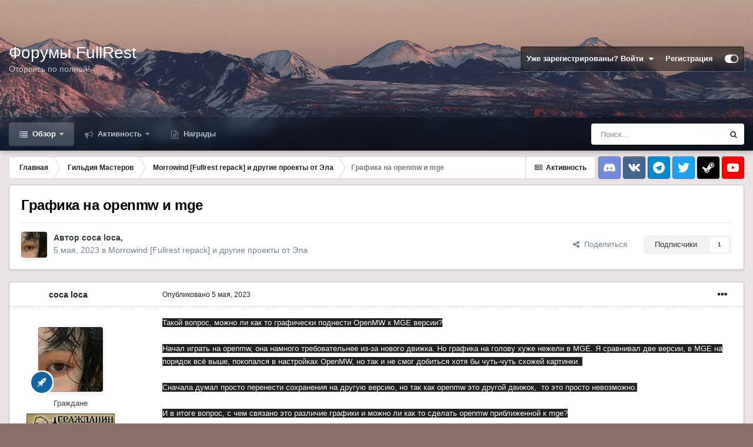

--- FILE ---
content_type: text/html;charset=UTF-8
request_url: https://www.fullrest.ru/forum/topic/42308-grafika-na-openmw-i-mge/
body_size: 23730
content:
<!DOCTYPE html>
<html id="focus" lang="" dir="ltr" 
data-focus-guest
data-focus-group-id='2'
data-focus-theme-id='2'

data-focus-navigation='dropdown'




data-focus-picker='scroll'

data-focus-scheme='light'

data-focus-cookie='2'

data-focus-userlinks='border'
data-focus-post='margin'
data-focus-post-header='border-v'
data-focus-post-controls='transparent buttons'
data-focus-blocks='pages sectiontitle'
data-focus-ui="new-badge transparent-ficon guest-alert">
	<head>
		<meta charset="utf-8">
		<title>Графика на openmw и mge - Morrowind [Fullrest repack] и другие проекты от Эла - Форумы FullRest.Ru</title>
		
		

	<meta name="viewport" content="width=device-width, initial-scale=1">


	
	


	<meta name="twitter:card" content="summary" />



	
		
			
				<meta property="og:title" content="Графика на openmw и mge">
			
		
	

	
		
			
				<meta property="og:type" content="website">
			
		
	

	
		
			
				<meta property="og:url" content="https://www.fullrest.ru/forum/topic/42308-grafika-na-openmw-i-mge/">
			
		
	

	
		
			
				<meta name="description" content="Такой вопрос, можно ли как то графически поднести OpenMW к MGE версии? Начал играть на openmw, она намного требовательнее из-за нового движка. Но графика на голову хуже нежели в MGE. Я сравнивал две версии, в MGE на порядок всё выше, покопался в настройках OpenMW, но так и не смог добиться хотя б...">
			
		
	

	
		
			
				<meta property="og:description" content="Такой вопрос, можно ли как то графически поднести OpenMW к MGE версии? Начал играть на openmw, она намного требовательнее из-за нового движка. Но графика на голову хуже нежели в MGE. Я сравнивал две версии, в MGE на порядок всё выше, покопался в настройках OpenMW, но так и не смог добиться хотя б...">
			
		
	

	
		
			
				<meta property="og:updated_time" content="2023-05-12T18:22:32Z">
			
		
	

	
		
			
				<meta property="og:site_name" content="Форумы FullRest.Ru">
			
		
	

	
		
			
				<meta property="og:locale" content="">
			
		
	


	
		<link rel="canonical" href="https://www.fullrest.ru/forum/topic/42308-grafika-na-openmw-i-mge/" />
	




<link rel="manifest" href="https://www.fullrest.ru/forum/manifest.webmanifest/">
<meta name="msapplication-config" content="https://www.fullrest.ru/forum/browserconfig.xml/">
<meta name="msapplication-starturl" content="/">
<meta name="application-name" content="Форумы FullRest.Ru">
<meta name="apple-mobile-web-app-title" content="Форумы FullRest.Ru">

	<meta name="theme-color" content="#1e324a">










<link rel="preload" href="//www.fullrest.ru/forum/applications/core/interface/font/fontawesome-webfont.woff2?v=4.7.0" as="font" crossorigin="anonymous">
		




	<link rel="stylesheet" href="https://www.fullrest.ru/forum/uploads/css_built_2/341e4a57816af3ba440d891ca87450ff_framework.css?v=4e52a1ea3c1728632893" media="all">

	<link rel="stylesheet" href="https://www.fullrest.ru/forum/uploads/css_built_2/05e81b71abe4f22d6eb8d1a929494829_responsive.css?v=4e52a1ea3c1728632893" media="all">

	<link rel="stylesheet" href="https://www.fullrest.ru/forum/uploads/css_built_2/20446cf2d164adcc029377cb04d43d17_flags.css?v=4e52a1ea3c1728632893" media="all">

	<link rel="stylesheet" href="https://www.fullrest.ru/forum/uploads/css_built_2/90eb5adf50a8c640f633d47fd7eb1778_core.css?v=4e52a1ea3c1728632893" media="all">

	<link rel="stylesheet" href="https://www.fullrest.ru/forum/uploads/css_built_2/5a0da001ccc2200dc5625c3f3934497d_core_responsive.css?v=4e52a1ea3c1728632893" media="all">

	<link rel="stylesheet" href="https://www.fullrest.ru/forum/uploads/css_built_2/62e269ced0fdab7e30e026f1d30ae516_forums.css?v=4e52a1ea3c1728632893" media="all">

	<link rel="stylesheet" href="https://www.fullrest.ru/forum/uploads/css_built_2/76e62c573090645fb99a15a363d8620e_forums_responsive.css?v=4e52a1ea3c1728632893" media="all">

	<link rel="stylesheet" href="https://www.fullrest.ru/forum/uploads/css_built_2/ebdea0c6a7dab6d37900b9190d3ac77b_topics.css?v=4e52a1ea3c1728632893" media="all">

	<link rel="stylesheet" href="https://www.fullrest.ru/forum/uploads/css_built_2/046e14a7d0a24afbe332ca4f2f603d81_awards.css?v=4e52a1ea3c1728632893" media="all">





<link rel="stylesheet" href="https://www.fullrest.ru/forum/uploads/css_built_2/258adbb6e4f3e83cd3b355f84e3fa002_custom.css?v=4e52a1ea3c1728632893" media="all">




		
<script type='text/javascript'>
var focusHtml = document.getElementById('focus');
var cookieId = focusHtml.getAttribute('data-focus-cookie');

//	['setting-name', enabled-by-default, has-toggle]
var focusSettings = [
	
 ['sticky-header', 1, 1],
	['mobile-footer', 1, 1],
	['fluid', 0, 1],
	['larger-font-size', 0, 1],
	['sticky-author-panel', 0, 1],
	['sticky-sidebar', 0, 1],
	['flip-sidebar', 0, 1],
	
	
]; 
for(var i = 0; i < focusSettings.length; i++) {
	var settingName = focusSettings[i][0];
	var isDefault = focusSettings[i][1];
	var allowToggle = focusSettings[i][2];
	if(allowToggle){
		var choice = localStorage.getItem(settingName);
		if( (choice === '1') || (!choice && (isDefault)) ){
			focusHtml.classList.add('enable--' + settingName + '');
		}
	} else if(isDefault){
		focusHtml.classList.add('enable--' + settingName + '');
	}
}

	var loadRandomBackground = function(){
		var randomBackgrounds = [ 1,2,3,];
		var randomBackground = randomBackgrounds[Math.floor(Math.random()*randomBackgrounds.length)];
		focusHtml.setAttribute('data-focus-bg', randomBackground);
		focusHtml.setAttribute('data-focus-bg-random', '');
	}


	
		var backgroundChoice = localStorage.getItem('focusBackground-' + cookieId + '') || '1';
		if (backgroundChoice == 'random'){
			loadRandomBackground();
		} else {
			focusHtml.setAttribute('data-focus-bg', '' + backgroundChoice + '');
		}
	

</script>

 
		
		
		

		
 
	</head>
	<body class='ipsApp ipsApp_front ipsJS_none ipsClearfix' data-controller='core.front.core.app' data-message="" data-pageApp='forums' data-pageLocation='front' data-pageModule='forums' data-pageController='topic' data-pageID='42308' >
		<a href='#ipsLayout_mainArea' class='ipsHide' title='Перейти к основному содержанию на этой странице' accesskey='m'>Перейти к содержанию</a>
		
			
<div class='focus-mobile-search'>
	<div class='focus-mobile-search__close' data-class='display--focus-mobile-search'><i class="fa fa-times" aria-hidden="true"></i></div>
</div>
			<div class='background-overlay'>
      			<div class='header-wrap focus-sticky-header'>
                  	
<ul id='elMobileNav' class='ipsResponsive_hideDesktop' data-controller='core.front.core.mobileNav'>
	
		
			
			
				
				
			
				
					<li id='elMobileBreadcrumb'>
						<a href='https://www.fullrest.ru/forum/forum/300-morrowind-fullrest-repack-i-drugie-proekty-ot-jela/'>
							<span>Morrowind [Fullrest repack] и другие проекты от Эла</span>
						</a>
					</li>
				
				
			
				
				
			
		
	
  
	<li class='elMobileNav__home'>
		<a href='https://www.fullrest.ru/forum/'><i class="fa fa-home" aria-hidden="true"></i></a>
	</li>
	
	
	<li >
		<a data-action="defaultStream" href='https://www.fullrest.ru/forum/discover/'><i class="fa fa-newspaper-o" aria-hidden="true"></i></a>
	</li>

	

	
		<li class='ipsJS_show'>
			<a href='https://www.fullrest.ru/forum/search/' data-class='display--focus-mobile-search'><i class='fa fa-search'></i></a>
		</li>
	

	
<li data-focus-editor>
	<a href='#'>
		<i class='fa fa-toggle-on'></i>
	</a>
</li>
<li data-focus-toggle-theme>
	<a href='#'>
		<i class='fa'></i>
	</a>
</li>
  	
	<li data-ipsDrawer data-ipsDrawer-drawerElem='#elMobileDrawer'>
		<a href='#'>
			
			
				
			
			
			
			<i class='fa fa-navicon'></i>
		</a>
	</li>
</ul>
					<div id='ipsLayout_header'>
						<header class='focus-header'>
							<div class='ipsLayout_container'>
								<div class='focus-header-align'>
									
<a class='focus-logo' href='https://www.fullrest.ru/forum/' accesskey='1'>
	
		<span class='focus-logo__text'>
			<span class='focus-logo__name'>Форумы FullRest</span>
			<span class='focus-logo__slogan'>Оторвись по полной!</span>
		</span>
	
</a>
									
										<div class='focus-user'>

	<ul id='elUserNav' class='ipsList_inline cSignedOut ipsResponsive_showDesktop'>
		<li id='elSignInLink'>
			<a href='https://www.fullrest.ru/forum/login/' data-ipsMenu-closeOnClick="false" data-ipsMenu id='elUserSignIn'>
				Уже зарегистрированы? Войти &nbsp;<i class='fa fa-caret-down'></i>
			</a>
			
<div id='elUserSignIn_menu' class='ipsMenu ipsMenu_auto ipsHide'>
	<form accept-charset='utf-8' method='post' action='https://www.fullrest.ru/forum/login/'>
		<input type="hidden" name="csrfKey" value="1036fff97ba66772f9383eef155a2452">
		<input type="hidden" name="ref" value="aHR0cHM6Ly93d3cuZnVsbHJlc3QucnUvZm9ydW0vdG9waWMvNDIzMDgtZ3JhZmlrYS1uYS1vcGVubXctaS1tZ2Uv">
		<div data-role="loginForm">
			
			
			
				<div class='ipsColumns ipsColumns_noSpacing'>
					<div class='ipsColumn ipsColumn_wide' id='elUserSignIn_internal'>
						
<div class="ipsPad ipsForm ipsForm_vertical">
	<h4 class="ipsType_sectionHead">Войти</h4>
	<br><br>
	<ul class='ipsList_reset'>
		<li class="ipsFieldRow ipsFieldRow_noLabel ipsFieldRow_fullWidth">
			
			
				<input type="text" placeholder="Отображаемое имя" name="auth" autocomplete="username">
			
		</li>
		<li class="ipsFieldRow ipsFieldRow_noLabel ipsFieldRow_fullWidth">
			<input type="password" placeholder="Пароль" name="password" autocomplete="current-password">
		</li>
		<li class="ipsFieldRow ipsFieldRow_checkbox ipsClearfix">
			<span class="ipsCustomInput">
				<input type="checkbox" name="remember_me" id="remember_me_checkbox" value="1" checked aria-checked="true">
				<span></span>
			</span>
			<div class="ipsFieldRow_content">
				<label class="ipsFieldRow_label" for="remember_me_checkbox">Запомнить</label>
				<span class="ipsFieldRow_desc">Не рекомендуется для компьютеров с общим доступом</span>
			</div>
		</li>
		<li class="ipsFieldRow ipsFieldRow_fullWidth">
			<button type="submit" name="_processLogin" value="usernamepassword" class="ipsButton ipsButton_primary ipsButton_small" id="elSignIn_submit">Войти</button>
			
				<p class="ipsType_right ipsType_small">
					
						<a href='https://www.fullrest.ru/forum/lostpassword/' data-ipsDialog data-ipsDialog-title='Забыли пароль?'>
					
					Забыли пароль?</a>
				</p>
			
		</li>
	</ul>
</div>
					</div>
					<div class='ipsColumn ipsColumn_wide'>
						<div class='ipsPadding' id='elUserSignIn_external'>
							<div class='ipsAreaBackground_light ipsPadding:half'>
								
								
									<div class='ipsType_center ipsMargin_top:half'>
										

<button type="submit" name="_processLogin" value="9" class='ipsButton ipsButton_verySmall ipsButton_fullWidth ipsSocial ipsSocial_twitter' style="background-color: #00abf0">
	
		<span class='ipsSocial_icon'>
			
				<i class='fa fa-twitter'></i>
			
		</span>
		<span class='ipsSocial_text'>Войти с помощью Twitter</span>
	
</button>
									</div>
								
							</div>
						</div>
					</div>
				</div>
			
		</div>
	</form>
</div>
		</li>
		
			<li>
				
					<a href='https://www.fullrest.ru/forum/register/' data-ipsDialog data-ipsDialog-size='narrow' data-ipsDialog-title='Регистрация' id='elRegisterButton'>Регистрация</a>
				
			</li>
		
		
<li class='elUserNav_sep'></li>
<li class='cUserNav_icon' data-focus-editor>
	<a href='#' data-ipsTooltip>
		<i class='fa fa-toggle-on'></i>
	</a>
</li>
<li class='cUserNav_icon' data-focus-toggle-theme>
	<a href='#' data-ipsTooltip>
		<i class='fa'></i>
	</a>
</li>

 
	</ul>
</div>
									
								</div>
							</div>
						</header>
						<div class='focus-nav-bar'>
							<div class='nav-bar-blur'>
								<div class='nav-bar-image'></div>
							</div>
							<div class='secondary-header-align ipsLayout_container ipsFlex ipsFlex-jc:between ipsFlex-ai:center'>
								<div class='focus-nav'>

	<nav  class=' ipsResponsive_showDesktop'>
		<div class='ipsNavBar_primary ipsNavBar_primary--loading ipsLayout_container '>
			<ul data-role="primaryNavBar" class='ipsClearfix'>
				


	
		
		
			
		
		<li class='ipsNavBar_active' data-active id='elNavSecondary_1' data-role="navBarItem" data-navApp="core" data-navExt="CustomItem">
			
			
				<a href="https://www.fullrest.ru/forum/"  data-navItem-id="1" data-navDefault>
					Обзор<span class='ipsNavBar_active__identifier'></span>
				</a>
			
			
				<ul class='ipsNavBar_secondary ' data-role='secondaryNavBar'>
					


	
	

	
		
		
			
		
		<li class='ipsNavBar_active' data-active id='elNavSecondary_10' data-role="navBarItem" data-navApp="forums" data-navExt="Forums">
			
			
				<a href="https://www.fullrest.ru/forum/"  data-navItem-id="10" data-navDefault>
					Форумы<span class='ipsNavBar_active__identifier'></span>
				</a>
			
			
		</li>
	
	

	
		
		
		<li  id='elNavSecondary_11' data-role="navBarItem" data-navApp="calendar" data-navExt="Calendar">
			
			
				<a href="https://www.fullrest.ru/forum/calendar/"  data-navItem-id="11" >
					Календарь<span class='ipsNavBar_active__identifier'></span>
				</a>
			
			
		</li>
	
	

	
	

	
		
		
		<li  id='elNavSecondary_13' data-role="navBarItem" data-navApp="core" data-navExt="StaffDirectory">
			
			
				<a href="https://www.fullrest.ru/forum/staff/"  data-navItem-id="13" >
					Модераторы<span class='ipsNavBar_active__identifier'></span>
				</a>
			
			
		</li>
	
	

	
		
		
		<li  id='elNavSecondary_14' data-role="navBarItem" data-navApp="core" data-navExt="OnlineUsers">
			
			
				<a href="https://www.fullrest.ru/forum/online/"  data-navItem-id="14" >
					Пользователи онлайн<span class='ipsNavBar_active__identifier'></span>
				</a>
			
			
		</li>
	
	

	
	

					<li class='ipsHide' id='elNavigationMore_1' data-role='navMore'>
						<a href='#' data-ipsMenu data-ipsMenu-appendTo='#elNavigationMore_1' id='elNavigationMore_1_dropdown'>Больше <i class='fa fa-caret-down'></i></a>
						<ul class='ipsHide ipsMenu ipsMenu_auto' id='elNavigationMore_1_dropdown_menu' data-role='moreDropdown'></ul>
					</li>
				</ul>
			
		</li>
	
	

	
		
		
		<li  id='elNavSecondary_2' data-role="navBarItem" data-navApp="core" data-navExt="CustomItem">
			
			
				<a href="https://www.fullrest.ru/forum/discover/"  data-navItem-id="2" >
					Активность<span class='ipsNavBar_active__identifier'></span>
				</a>
			
			
				<ul class='ipsNavBar_secondary ipsHide' data-role='secondaryNavBar'>
					


	
		
		
		<li  id='elNavSecondary_4' data-role="navBarItem" data-navApp="core" data-navExt="AllActivity">
			
			
				<a href="https://www.fullrest.ru/forum/discover/"  data-navItem-id="4" >
					Активность<span class='ipsNavBar_active__identifier'></span>
				</a>
			
			
		</li>
	
	

	
	

	
	

	
	

	
		
		
		<li  id='elNavSecondary_8' data-role="navBarItem" data-navApp="core" data-navExt="Search">
			
			
				<a href="https://www.fullrest.ru/forum/search/"  data-navItem-id="8" >
					Поиск<span class='ipsNavBar_active__identifier'></span>
				</a>
			
			
		</li>
	
	

	
	

					<li class='ipsHide' id='elNavigationMore_2' data-role='navMore'>
						<a href='#' data-ipsMenu data-ipsMenu-appendTo='#elNavigationMore_2' id='elNavigationMore_2_dropdown'>Больше <i class='fa fa-caret-down'></i></a>
						<ul class='ipsHide ipsMenu ipsMenu_auto' id='elNavigationMore_2_dropdown_menu' data-role='moreDropdown'></ul>
					</li>
				</ul>
			
		</li>
	
	

	
	

	
		
		
		<li  id='elNavSecondary_17' data-role="navBarItem" data-navApp="awards" data-navExt="Awards">
			
			
				<a href="https://www.fullrest.ru/forum/awards/"  data-navItem-id="17" >
					Награды<span class='ipsNavBar_active__identifier'></span>
				</a>
			
			
		</li>
	
	

				
				<li class="focus-nav__more focus-nav__more--hidden">
					<a href="#"> Больше </a>
					<ul class='ipsNavBar_secondary'></ul>
				</li>
				
			</ul>
			

	<div id="elSearchWrapper">
		<div id='elSearch' class='' data-controller='core.front.core.quickSearch'>
			<form accept-charset='utf-8' action='//www.fullrest.ru/forum/search/?do=quicksearch' method='post'>
				<input type='search' id='elSearchField' placeholder='Поиск...' name='q' autocomplete='off' aria-label='Поиск'>
				<button class='cSearchSubmit' type="submit" aria-label='Поиск'><i class="fa fa-search"></i></button>
				<div id="elSearchExpanded">
					<div class="ipsMenu_title">
						Искать в
					</div>
					<ul class="ipsSideMenu_list ipsSideMenu_withRadios ipsSideMenu_small" data-ipsSideMenu data-ipsSideMenu-type="radio" data-ipsSideMenu-responsive="false" data-role="searchContexts">
						<li>
							<span class='ipsSideMenu_item ipsSideMenu_itemActive' data-ipsMenuValue='all'>
								<input type="radio" name="type" value="all" checked id="elQuickSearchRadio_type_all">
								<label for='elQuickSearchRadio_type_all' id='elQuickSearchRadio_type_all_label'>Везде</label>
							</span>
						</li>
						
						
							<li>
								<span class='ipsSideMenu_item' data-ipsMenuValue='forums_topic'>
									<input type="radio" name="type" value="forums_topic" id="elQuickSearchRadio_type_forums_topic">
									<label for='elQuickSearchRadio_type_forums_topic' id='elQuickSearchRadio_type_forums_topic_label'>Темы</label>
								</span>
							</li>
						
						
							
								<li>
									<span class='ipsSideMenu_item' data-ipsMenuValue='contextual_{&quot;type&quot;:&quot;forums_topic&quot;,&quot;nodes&quot;:300}'>
										<input type="radio" name="type" value='contextual_{&quot;type&quot;:&quot;forums_topic&quot;,&quot;nodes&quot;:300}' id='elQuickSearchRadio_type_contextual_e9223913b50909112fcb06cf049aaa7b'>
										<label for='elQuickSearchRadio_type_contextual_e9223913b50909112fcb06cf049aaa7b' id='elQuickSearchRadio_type_contextual_e9223913b50909112fcb06cf049aaa7b_label'>Этот форум</label>
									</span>
								</li>
							
								<li>
									<span class='ipsSideMenu_item' data-ipsMenuValue='contextual_{&quot;type&quot;:&quot;forums_topic&quot;,&quot;item&quot;:42308}'>
										<input type="radio" name="type" value='contextual_{&quot;type&quot;:&quot;forums_topic&quot;,&quot;item&quot;:42308}' id='elQuickSearchRadio_type_contextual_31a454eeddbead778e46b24c5c90bc52'>
										<label for='elQuickSearchRadio_type_contextual_31a454eeddbead778e46b24c5c90bc52' id='elQuickSearchRadio_type_contextual_31a454eeddbead778e46b24c5c90bc52_label'>Эта тема</label>
									</span>
								</li>
							
						
						<li data-role="showMoreSearchContexts">
							<span class='ipsSideMenu_item' data-action="showMoreSearchContexts" data-exclude="forums_topic">
								Ещё...
							</span>
						</li>
					</ul>
					<div class="ipsMenu_title">
						Поиск контента, содержащего...
					</div>
					<ul class='ipsSideMenu_list ipsSideMenu_withRadios ipsSideMenu_small ipsType_normal' role="radiogroup" data-ipsSideMenu data-ipsSideMenu-type="radio" data-ipsSideMenu-responsive="false" data-filterType='andOr'>
						
							<li>
								<span class='ipsSideMenu_item ipsSideMenu_itemActive' data-ipsMenuValue='or'>
									<input type="radio" name="search_and_or" value="or" checked id="elRadio_andOr_or">
									<label for='elRadio_andOr_or' id='elField_andOr_label_or'><em>Любое</em> слово запроса</label>
								</span>
							</li>
						
							<li>
								<span class='ipsSideMenu_item ' data-ipsMenuValue='and'>
									<input type="radio" name="search_and_or" value="and"  id="elRadio_andOr_and">
									<label for='elRadio_andOr_and' id='elField_andOr_label_and'><em>Все</em> слова запроса</label>
								</span>
							</li>
						
					</ul>
					<div class="ipsMenu_title">
						Поиск результатов в...
					</div>
					<ul class='ipsSideMenu_list ipsSideMenu_withRadios ipsSideMenu_small ipsType_normal' role="radiogroup" data-ipsSideMenu data-ipsSideMenu-type="radio" data-ipsSideMenu-responsive="false" data-filterType='searchIn'>
						<li>
							<span class='ipsSideMenu_item ipsSideMenu_itemActive' data-ipsMenuValue='all'>
								<input type="radio" name="search_in" value="all" checked id="elRadio_searchIn_and">
								<label for='elRadio_searchIn_and' id='elField_searchIn_label_all'>Заголовки и содержание контента</label>
							</span>
						</li>
						<li>
							<span class='ipsSideMenu_item' data-ipsMenuValue='titles'>
								<input type="radio" name="search_in" value="titles" id="elRadio_searchIn_titles">
								<label for='elRadio_searchIn_titles' id='elField_searchIn_label_titles'>Только заголовки контента</label>
							</span>
						</li>
					</ul>
				</div>
			</form>
		</div>
	</div>

		</div>
	</nav>
</div>
								
									<div class='focus-search'></div>
								
							</div>
						</div>
					</div>
				</div>
		
		<main id='ipsLayout_body' class='ipsLayout_container'>
			<div class='focus-content'>
				<div class='focus-content-padding'>
					<div id='ipsLayout_contentArea'>
						<div class='focus-precontent'>
							<div class='focus-breadcrumb'>
								
<nav class='ipsBreadcrumb ipsBreadcrumb_top ipsFaded_withHover'>
	

	<ul class='ipsList_inline ipsPos_right'>
		
		<li >
			<a data-action="defaultStream" class='ipsType_light '  href='https://www.fullrest.ru/forum/discover/'><i class="fa fa-newspaper-o" aria-hidden="true"></i> <span>Активность</span></a>
		</li>
		
	</ul>

	<ul data-role="breadcrumbList">
		<li>
			<a title="Главная" href='https://www.fullrest.ru/forum/'>
				<span>Главная <i class='fa fa-angle-right'></i></span>
			</a>
		</li>
		
		
			<li>
				
					<a href='https://www.fullrest.ru/forum/forum/16-gildija-masterov/'>
						<span>Гильдия Мастеров <i class='fa fa-angle-right' aria-hidden="true"></i></span>
					</a>
				
			</li>
		
			<li>
				
					<a href='https://www.fullrest.ru/forum/forum/300-morrowind-fullrest-repack-i-drugie-proekty-ot-jela/'>
						<span>Morrowind [Fullrest repack] и другие проекты от Эла <i class='fa fa-angle-right' aria-hidden="true"></i></span>
					</a>
				
			</li>
		
			<li>
				
					Графика на openmw и mge
				
			</li>
		
	</ul>
</nav>
								

<ul class='focus-social focus-social--iconOnly'>
  <li><a class="soc discord" href="https://discord.gg/2zF7MXZ" target="_blank" rel="noopener" title="Discord"><span>Discord</span></a></li>
<li><a class="soc vk" href="https://vk.com/fullrestChat" target="_blank" rel="noopener" title="VK"><span>VK</span></a></li>
<li><a class="soc telegram" href="https://t.me/fullrestChat" target="_blank" rel="noopener" title="Telegram"><span>Telegram</span></a></li>
<li><a class="soc twitter" href="https://twitter.com/fullrest" target="_blank" rel="noopener" title="Twitter"><span>Twitter</span></a></li>
<li><a class="soc steam" href="https://steamcommunity.com/groups/fullrest" target="_blank" rel="noopener" title="Steam"><span>Steam</span></a></li>
<li><a class="soc youtube" href="https://www.youtube.com/user/FullRestTV" target="_blank" rel="noopener" title="Youtube"><span>Youtube</span></a></li>
</ul>

							</div>
						</div>
						






						<div id='ipsLayout_contentWrapper'>
							
							<div id='ipsLayout_mainArea'>
								
								
								
								
								

	




								



<div class="ipsPageHeader ipsResponsive_pull ipsBox ipsPadding sm:ipsPadding:half ipsMargin_bottom">
	
	<div class="ipsFlex ipsFlex-ai:center ipsFlex-fw:wrap ipsGap:4">
		<div class="ipsFlex-flex:11">
			<h1 class="ipsType_pageTitle ipsContained_container">
				

				
				
					<span class="ipsType_break ipsContained">
						<span>Графика на openmw и mge</span>
					</span>
				
			</h1>
			
			
		</div>
		
	</div>
	<hr class="ipsHr">
	<div class="ipsPageHeader__meta ipsFlex ipsFlex-jc:between ipsFlex-ai:center ipsFlex-fw:wrap ipsGap:3">
		<div class="ipsFlex-flex:11">
			<div class="ipsPhotoPanel ipsPhotoPanel_mini ipsPhotoPanel_notPhone ipsClearfix">
				


	<a href="https://www.fullrest.ru/forum/profile/27648-coca-loca/" rel="nofollow" data-ipsHover data-ipsHover-width="370" data-ipsHover-target="https://www.fullrest.ru/forum/profile/27648-coca-loca/?do=hovercard" class="ipsUserPhoto ipsUserPhoto_mini" title="Перейти в профиль coca loca">
		<img src='https://www.fullrest.ru/forum/uploads/monthly_2023_05/e3_Sx-1IYHY.thumb.jpg.54b0c1524324ddf4b5b65a84d1dd1684.jpg' alt='coca loca' loading="lazy">
	</a>

				<div>
					<p class="ipsType_reset ipsType_blendLinks">
						<span class="ipsType_normal">
						
							<strong>Автор 


<a href='https://www.fullrest.ru/forum/profile/27648-coca-loca/' rel="nofollow" data-ipsHover data-ipsHover-width='370' data-ipsHover-target='https://www.fullrest.ru/forum/profile/27648-coca-loca/?do=hovercard&amp;referrer=https%253A%252F%252Fwww.fullrest.ru%252Fforum%252Ftopic%252F42308-grafika-na-openmw-i-mge%252F' title="Перейти в профиль coca loca" class="ipsType_break">coca loca</a>, </strong><br>
							<span class="ipsType_light"><time datetime='2023-05-05T10:38:02Z' title='05/05/23 10:38 ' data-short='2 г'>5 мая, 2023</time> в <a href="https://www.fullrest.ru/forum/forum/300-morrowind-fullrest-repack-i-drugie-proekty-ot-jela/">Morrowind [Fullrest repack] и другие проекты от Эла</a></span>
						
						</span>
					</p>
				</div>
			</div>
		</div>
		
			<div class="ipsFlex-flex:01 ipsResponsive_hidePhone">
				<div class="ipsFlex ipsFlex-ai:center ipsFlex-jc:center ipsGap:3 ipsGap_row:0">
					
						


    <a href='#elShareItem_936874671_menu' id='elShareItem_936874671' data-ipsMenu class='ipsShareButton ipsButton ipsButton_verySmall ipsButton_link ipsButton_link--light'>
        <span><i class='fa fa-share-alt'></i></span> &nbsp;Поделиться
    </a>

    <div class='ipsPadding ipsMenu ipsMenu_auto ipsHide' id='elShareItem_936874671_menu' data-controller="core.front.core.sharelink">
        <ul class='ipsList_inline'>
            
                <li>
<a href="http://twitter.com/share?url=https%3A%2F%2Fwww.fullrest.ru%2Fforum%2Ftopic%2F42308-grafika-na-openmw-i-mge%2F" class="cShareLink cShareLink_twitter" target="_blank" data-role="shareLink" title='Поделиться в Twitter' data-ipsTooltip rel='nofollow noopener'>
	<i class="fa fa-twitter"></i>
</a></li>
            
                <li>
<a href="https://www.facebook.com/sharer/sharer.php?u=https%3A%2F%2Fwww.fullrest.ru%2Fforum%2Ftopic%2F42308-grafika-na-openmw-i-mge%2F" class="cShareLink cShareLink_facebook" target="_blank" data-role="shareLink" title='Поделиться в Facebook' data-ipsTooltip rel='noopener nofollow'>
	<i class="fa fa-facebook"></i>
</a></li>
            
                <li>
<a href="mailto:?subject=%D0%93%D1%80%D0%B0%D1%84%D0%B8%D0%BA%D0%B0%20%D0%BD%D0%B0%20openmw%20%D0%B8%20mge&body=https%3A%2F%2Fwww.fullrest.ru%2Fforum%2Ftopic%2F42308-grafika-na-openmw-i-mge%2F" rel='nofollow' class='cShareLink cShareLink_email' title='Поделиться по email' data-ipsTooltip>
	<i class="fa fa-envelope"></i>
</a></li>
            
                <li>
<a href="http://pinterest.com/pin/create/button/?url=https://www.fullrest.ru/forum/topic/42308-grafika-na-openmw-i-mge/&amp;media=" class="cShareLink cShareLink_pinterest" rel="nofollow noopener" target="_blank" data-role="shareLink" title='Поделиться в Pinterest' data-ipsTooltip>
	<i class="fa fa-pinterest"></i>
</a></li>
            
        </ul>
        
            <hr class='ipsHr'>
            <button class='ipsHide ipsButton ipsButton_verySmall ipsButton_light ipsButton_fullWidth ipsMargin_top:half' data-controller='core.front.core.webshare' data-role='webShare' data-webShareTitle='Графика на openmw и mge' data-webShareText='Графика на openmw и mge' data-webShareUrl='https://www.fullrest.ru/forum/topic/42308-grafika-na-openmw-i-mge/'>Поделиться</button>
        
    </div>

					
					



					

<div data-followApp='forums' data-followArea='topic' data-followID='42308' data-controller='core.front.core.followButton'>
	

	<a href='https://www.fullrest.ru/forum/login/' rel="nofollow" class="ipsFollow ipsPos_middle ipsButton ipsButton_light ipsButton_verySmall " data-role="followButton" data-ipsTooltip title='Авторизация'>
		<span>Подписчики</span>
		<span class='ipsCommentCount'>1</span>
	</a>

</div>
				</div>
			</div>
					
	</div>
	
	
</div>






<div class="ipsClearfix">
	<ul class="ipsToolList ipsToolList_horizontal ipsClearfix ipsSpacer_both ipsResponsive_hidePhone">
		
		
		
	</ul>
</div>

<div id="comments" data-controller="core.front.core.commentFeed,forums.front.topic.view, core.front.core.ignoredComments" data-autopoll data-baseurl="https://www.fullrest.ru/forum/topic/42308-grafika-na-openmw-i-mge/" data-lastpage data-feedid="topic-42308" class="cTopic ipsClear ipsSpacer_top">
	
			
	

	

<div data-controller='core.front.core.recommendedComments' data-url='https://www.fullrest.ru/forum/topic/42308-grafika-na-openmw-i-mge/?recommended=comments' class='ipsRecommendedComments ipsHide'>
	<div data-role="recommendedComments">
		<h2 class='ipsType_sectionHead ipsType_large ipsType_bold ipsMargin_bottom'>Рекомендуемые сообщения</h2>
		
	</div>
</div>
	
	<div id="elPostFeed" data-role="commentFeed" data-controller="core.front.core.moderation" >
		<form action="https://www.fullrest.ru/forum/topic/42308-grafika-na-openmw-i-mge/?csrfKey=1036fff97ba66772f9383eef155a2452&amp;do=multimodComment" method="post" data-ipspageaction data-role="moderationTools">
			
			
				

					

					
					





	
	
		
	
<a id="comment-1016547"></a>
<article  id="elComment_1016547" class="cPost ipsBox ipsResponsive_pull  ipsComment  ipsComment_parent ipsClearfix ipsClear ipsColumns ipsColumns_noSpacing ipsColumns_collapsePhone    ">
	

	

	<div class="cAuthorPane_mobile ipsResponsive_showPhone">
		<div class="cAuthorPane_photo">
			<div class="cAuthorPane_photoWrap">
				


	<a href="https://www.fullrest.ru/forum/profile/27648-coca-loca/" rel="nofollow" data-ipsHover data-ipsHover-width="370" data-ipsHover-target="https://www.fullrest.ru/forum/profile/27648-coca-loca/?do=hovercard" class="ipsUserPhoto ipsUserPhoto_large" title="Перейти в профиль coca loca">
		<img src='https://www.fullrest.ru/forum/uploads/monthly_2023_05/e3_Sx-1IYHY.thumb.jpg.54b0c1524324ddf4b5b65a84d1dd1684.jpg' alt='coca loca' loading="lazy">
	</a>

				
				
					<a href="https://www.fullrest.ru/forum/profile/27648-coca-loca/badges/" rel="nofollow">
						
<img src='https://www.fullrest.ru/forum/uploads/set_resources_2/84c1e40ea0e759e3f1505eb1788ddf3c_default_rank.png' loading="lazy" alt="Мимопроходимец" class="cAuthorPane_badge cAuthorPane_badge--rank ipsOutline ipsOutline:2px" data-ipsTooltip title="Звание: Мимопроходимец (1/14)">
					</a>
				
			</div>
		</div>
		<div class="cAuthorPane_content">
			<h3 class="ipsType_sectionHead cAuthorPane_author ipsType_break ipsType_blendLinks ipsFlex ipsFlex-ai:center">
				


<a href='https://www.fullrest.ru/forum/profile/27648-coca-loca/' rel="nofollow" data-ipsHover data-ipsHover-width='370' data-ipsHover-target='https://www.fullrest.ru/forum/profile/27648-coca-loca/?do=hovercard&amp;referrer=https%253A%252F%252Fwww.fullrest.ru%252Fforum%252Ftopic%252F42308-grafika-na-openmw-i-mge%252F' title="Перейти в профиль coca loca" class="ipsType_break">coca loca</a>
			</h3>
			<div class="ipsType_light ipsType_reset">
				<a href="https://www.fullrest.ru/forum/topic/42308-grafika-na-openmw-i-mge/?do=findComment&amp;comment=1016547" rel="nofollow" class="ipsType_blendLinks">Опубликовано <time datetime='2023-05-05T10:38:02Z' title='05/05/23 10:38 ' data-short='2 г'>5 мая, 2023</time></a>
				
			</div>
		</div>
	</div>
	<aside class="ipsComment_author cAuthorPane ipsColumn ipsColumn_medium ipsResponsive_hidePhone">
		<h3 class="ipsType_sectionHead cAuthorPane_author ipsType_blendLinks ipsType_break">
<strong>


<a href='https://www.fullrest.ru/forum/profile/27648-coca-loca/' rel="nofollow" data-ipsHover data-ipsHover-width='370' data-ipsHover-target='https://www.fullrest.ru/forum/profile/27648-coca-loca/?do=hovercard&amp;referrer=https%253A%252F%252Fwww.fullrest.ru%252Fforum%252Ftopic%252F42308-grafika-na-openmw-i-mge%252F' title="Перейти в профиль coca loca" class="ipsType_break">coca loca</a></strong>
			
		</h3>
		<ul class="cAuthorPane_info ipsList_reset">
			<li data-role="photo" class="cAuthorPane_photo">
				<div class="cAuthorPane_photoWrap">
					


	<a href="https://www.fullrest.ru/forum/profile/27648-coca-loca/" rel="nofollow" data-ipsHover data-ipsHover-width="370" data-ipsHover-target="https://www.fullrest.ru/forum/profile/27648-coca-loca/?do=hovercard" class="ipsUserPhoto ipsUserPhoto_large" title="Перейти в профиль coca loca">
		<img src='https://www.fullrest.ru/forum/uploads/monthly_2023_05/e3_Sx-1IYHY.thumb.jpg.54b0c1524324ddf4b5b65a84d1dd1684.jpg' alt='coca loca' loading="lazy">
	</a>

					
					
						
<img src='https://www.fullrest.ru/forum/uploads/set_resources_2/84c1e40ea0e759e3f1505eb1788ddf3c_default_rank.png' loading="lazy" alt="Мимопроходимец" class="cAuthorPane_badge cAuthorPane_badge--rank ipsOutline ipsOutline:2px" data-ipsTooltip title="Звание: Мимопроходимец (1/14)">
					
				</div>
			</li>
			
				<li data-role="group">Граждане</li>
				
					<li data-role="group-icon"><img src="https://www.fullrest.ru/forum/uploads/team_sitizen.jpg" alt="" class="cAuthorGroupIcon"></li>
				
			
			
				<li data-role="stats" class="ipsMargin_top">
					<ul class="ipsList_reset ipsType_light ipsFlex ipsFlex-ai:center ipsFlex-jc:center ipsGap_row:2 cAuthorPane_stats">
						<li>
							
								<a href="https://www.fullrest.ru/forum/profile/27648-coca-loca/content/" rel="nofollow" title="16 сообщений" data-ipstooltip class="ipsType_blendLinks">
							
								<i class="fa fa-comment"></i> 16
							
								</a>
							
						</li>
						
					</ul>
				</li>
			
			
				

			
		








</ul>
	</aside>
	<div class="ipsColumn ipsColumn_fluid ipsMargin:none">
		

<div id="comment-1016547_wrap" data-controller="core.front.core.comment" data-commentapp="forums" data-commenttype="forums" data-commentid="1016547" data-quotedata="{&quot;userid&quot;:27648,&quot;username&quot;:&quot;coca loca&quot;,&quot;timestamp&quot;:1683283082,&quot;contentapp&quot;:&quot;forums&quot;,&quot;contenttype&quot;:&quot;forums&quot;,&quot;contentid&quot;:42308,&quot;contentclass&quot;:&quot;forums_Topic&quot;,&quot;contentcommentid&quot;:1016547}" class="ipsComment_content ipsType_medium">

	<div class="ipsComment_meta ipsType_light ipsFlex ipsFlex-ai:center ipsFlex-jc:between ipsFlex-fd:row-reverse">
		<div class="ipsType_light ipsType_reset ipsType_blendLinks ipsComment_toolWrap">
			<div class="ipsResponsive_hidePhone ipsComment_badges">
				<ul class="ipsList_reset ipsFlex ipsFlex-jc:end ipsFlex-fw:wrap ipsGap:2 ipsGap_row:1">
					
					
					
					
					
				</ul>
			</div>
			<ul class="ipsList_reset ipsComment_tools">
				<li>
					<a href="#elControls_1016547_menu" class="ipsComment_ellipsis" id="elControls_1016547" title="Ещё..." data-ipsmenu data-ipsmenu-appendto="#comment-1016547_wrap"><i class="fa fa-ellipsis-h"></i></a>
					<ul id="elControls_1016547_menu" class="ipsMenu ipsMenu_narrow ipsHide">
						
							<li class="ipsMenu_item"><a href="https://www.fullrest.ru/forum/topic/42308-grafika-na-openmw-i-mge/?do=reportComment&amp;comment=1016547" data-ipsdialog data-ipsdialog-remotesubmit data-ipsdialog-size="medium" data-ipsdialog-flashmessage="Спасибо за вашу жалобу" data-ipsdialog-title="Жалоба"  data-action="reportComment" title="Пожаловаться на контент">Жалоба</a></li>
						
						
							<li class="ipsMenu_item"><a href="https://www.fullrest.ru/forum/topic/42308-grafika-na-openmw-i-mge/" title="Поделиться сообщением" data-ipsdialog data-ipsdialog-size="narrow" data-ipsdialog-content="#elShareComment_1016547_menu" data-ipsdialog-title="Поделиться сообщением" id="elSharePost_1016547" data-role="shareComment">Поделиться</a></li>
						
                        
						
						
						
							
								
							
							
							
							
							
							
						
					</ul>
				</li>
				
			</ul>
		</div>

		<div class="ipsType_reset ipsResponsive_hidePhone">
			<a href="https://www.fullrest.ru/forum/topic/42308-grafika-na-openmw-i-mge/?do=findComment&amp;comment=1016547" rel="nofollow" class="ipsType_blendLinks">Опубликовано <time datetime='2023-05-05T10:38:02Z' title='05/05/23 10:38 ' data-short='2 г'>5 мая, 2023</time></a>
			
			<span class="ipsResponsive_hidePhone">
				
				
			</span>
		</div>
	</div>

	

    

	<div class="cPost_contentWrap">
		
		<div data-role="commentContent" class="ipsType_normal ipsType_richText ipsPadding_bottom ipsContained" data-controller="core.front.core.lightboxedImages">
			<p>
	<span style="color:#ffffff;"><span style="background-color:rgb(34,34,34);font-size:13px;text-align:left;">Такой вопрос, можно ли как то графически поднести OpenMW к MGE версии?</span><br style="background-color:#222222;color:#e1e3e6;font-size:13px;text-align:left;" />
	<br style="background-color:#222222;color:#e1e3e6;font-size:13px;text-align:left;" />
	<span style="background-color:rgb(34,34,34);font-size:13px;text-align:left;">Начал играть на openmw, она намного требовательнее из-за нового движка. Но графика на голову хуже нежели в MGE. Я сравнивал две версии, в MGE на порядок всё выше, покопался в настройках OpenMW, но так и не смог добиться хотя бы чуть-чуть схожей картинки. </span><br style="background-color:#222222;color:#e1e3e6;font-size:13px;text-align:left;" />
	<br style="background-color:#222222;color:#e1e3e6;font-size:13px;text-align:left;" />
	<span style="background-color:rgb(34,34,34);font-size:13px;text-align:left;">Сначала думал просто перенести сохранения на другую версию, но так как openmw это другой движок,  то это просто невозможно.</span><br style="background-color:#222222;color:#e1e3e6;font-size:13px;text-align:left;" />
	<br style="background-color:#222222;color:#e1e3e6;font-size:13px;text-align:left;" />
	<span style="background-color:rgb(34,34,34);font-size:13px;text-align:left;">И в итоге вопрос, с чем связано это различие графики и можно ли как то сделать openmw приближенной к mge?</span></span>
</p>


			
		</div>

		

		
	</div>

	

	



<div class='ipsPadding ipsHide cPostShareMenu' id='elShareComment_1016547_menu'>
	<h5 class='ipsType_normal ipsType_reset'>Ссылка на комментарий</h5>
	
		
	
	
	<input type='text' value='https://www.fullrest.ru/forum/topic/42308-grafika-na-openmw-i-mge/' class='ipsField_fullWidth'>

	
	<h5 class='ipsType_normal ipsType_reset ipsSpacer_top'>Поделиться на другие сайты</h5>
	

	<ul class='ipsList_inline ipsList_noSpacing ipsClearfix' data-controller="core.front.core.sharelink">
		
			<li>
<a href="http://twitter.com/share?url=https%3A%2F%2Fwww.fullrest.ru%2Fforum%2Ftopic%2F42308-grafika-na-openmw-i-mge%2F%3Fdo%3DfindComment%26comment%3D1016547" class="cShareLink cShareLink_twitter" target="_blank" data-role="shareLink" title='Поделиться в Twitter' data-ipsTooltip rel='nofollow noopener'>
	<i class="fa fa-twitter"></i>
</a></li>
		
			<li>
<a href="https://www.facebook.com/sharer/sharer.php?u=https%3A%2F%2Fwww.fullrest.ru%2Fforum%2Ftopic%2F42308-grafika-na-openmw-i-mge%2F%3Fdo%3DfindComment%26comment%3D1016547" class="cShareLink cShareLink_facebook" target="_blank" data-role="shareLink" title='Поделиться в Facebook' data-ipsTooltip rel='noopener nofollow'>
	<i class="fa fa-facebook"></i>
</a></li>
		
			<li>
<a href="mailto:?subject=%D0%93%D1%80%D0%B0%D1%84%D0%B8%D0%BA%D0%B0%20%D0%BD%D0%B0%20openmw%20%D0%B8%20mge&body=https%3A%2F%2Fwww.fullrest.ru%2Fforum%2Ftopic%2F42308-grafika-na-openmw-i-mge%2F%3Fdo%3DfindComment%26comment%3D1016547" rel='nofollow' class='cShareLink cShareLink_email' title='Поделиться по email' data-ipsTooltip>
	<i class="fa fa-envelope"></i>
</a></li>
		
			<li>
<a href="http://pinterest.com/pin/create/button/?url=https://www.fullrest.ru/forum/topic/42308-grafika-na-openmw-i-mge/?do=findComment%26comment=1016547&amp;media=" class="cShareLink cShareLink_pinterest" rel="nofollow noopener" target="_blank" data-role="shareLink" title='Поделиться в Pinterest' data-ipsTooltip>
	<i class="fa fa-pinterest"></i>
</a></li>
		
	</ul>


	<hr class='ipsHr'>
	<button class='ipsHide ipsButton ipsButton_small ipsButton_light ipsButton_fullWidth ipsMargin_top:half' data-controller='core.front.core.webshare' data-role='webShare' data-webShareTitle='Графика на openmw и mge' data-webShareText='Такой вопрос, можно ли как то графически поднести OpenMW к MGE версии?
	
	Начал играть на openmw, она намного требовательнее из-за нового движка. Но графика на голову хуже нежели в MGE. Я сравнивал две версии, в MGE на порядок всё выше, покопался в настройках OpenMW, но так и не смог добиться хотя бы чуть-чуть схожей картинки. 
	
	Сначала думал просто перенести сохранения на другую версию, но так как openmw это другой движок,  то это просто невозможно.
	
	И в итоге вопрос, с чем связано это различие графики и можно ли как то сделать openmw приближенной к mge?
 
' data-webShareUrl='https://www.fullrest.ru/forum/topic/42308-grafika-na-openmw-i-mge/?do=findComment&amp;comment=1016547'>Поделиться</button>

	
</div>

</div>

	</div>
</article>

					
					
					
				

					

					
					





	
	
		
	
<a id="comment-1016548"></a>
<article  id="elComment_1016548" class="cPost ipsBox ipsResponsive_pull  ipsComment  ipsComment_parent ipsClearfix ipsClear ipsColumns ipsColumns_noSpacing ipsColumns_collapsePhone    ">
	

	

	<div class="cAuthorPane_mobile ipsResponsive_showPhone">
		<div class="cAuthorPane_photo">
			<div class="cAuthorPane_photoWrap">
				


	<a href="https://www.fullrest.ru/forum/profile/27648-coca-loca/" rel="nofollow" data-ipsHover data-ipsHover-width="370" data-ipsHover-target="https://www.fullrest.ru/forum/profile/27648-coca-loca/?do=hovercard" class="ipsUserPhoto ipsUserPhoto_large" title="Перейти в профиль coca loca">
		<img src='https://www.fullrest.ru/forum/uploads/monthly_2023_05/e3_Sx-1IYHY.thumb.jpg.54b0c1524324ddf4b5b65a84d1dd1684.jpg' alt='coca loca' loading="lazy">
	</a>

				
				
					<a href="https://www.fullrest.ru/forum/profile/27648-coca-loca/badges/" rel="nofollow">
						
<img src='https://www.fullrest.ru/forum/uploads/set_resources_2/84c1e40ea0e759e3f1505eb1788ddf3c_default_rank.png' loading="lazy" alt="Мимопроходимец" class="cAuthorPane_badge cAuthorPane_badge--rank ipsOutline ipsOutline:2px" data-ipsTooltip title="Звание: Мимопроходимец (1/14)">
					</a>
				
			</div>
		</div>
		<div class="cAuthorPane_content">
			<h3 class="ipsType_sectionHead cAuthorPane_author ipsType_break ipsType_blendLinks ipsFlex ipsFlex-ai:center">
				


<a href='https://www.fullrest.ru/forum/profile/27648-coca-loca/' rel="nofollow" data-ipsHover data-ipsHover-width='370' data-ipsHover-target='https://www.fullrest.ru/forum/profile/27648-coca-loca/?do=hovercard&amp;referrer=https%253A%252F%252Fwww.fullrest.ru%252Fforum%252Ftopic%252F42308-grafika-na-openmw-i-mge%252F' title="Перейти в профиль coca loca" class="ipsType_break">coca loca</a>
			</h3>
			<div class="ipsType_light ipsType_reset">
				<a href="https://www.fullrest.ru/forum/topic/42308-grafika-na-openmw-i-mge/?do=findComment&amp;comment=1016548" rel="nofollow" class="ipsType_blendLinks">Опубликовано <time datetime='2023-05-05T10:39:03Z' title='05/05/23 10:39 ' data-short='2 г'>5 мая, 2023</time></a>
				
			</div>
		</div>
	</div>
	<aside class="ipsComment_author cAuthorPane ipsColumn ipsColumn_medium ipsResponsive_hidePhone">
		<h3 class="ipsType_sectionHead cAuthorPane_author ipsType_blendLinks ipsType_break">
<strong>


<a href='https://www.fullrest.ru/forum/profile/27648-coca-loca/' rel="nofollow" data-ipsHover data-ipsHover-width='370' data-ipsHover-target='https://www.fullrest.ru/forum/profile/27648-coca-loca/?do=hovercard&amp;referrer=https%253A%252F%252Fwww.fullrest.ru%252Fforum%252Ftopic%252F42308-grafika-na-openmw-i-mge%252F' title="Перейти в профиль coca loca" class="ipsType_break">coca loca</a></strong>
			
		</h3>
		<ul class="cAuthorPane_info ipsList_reset">
			<li data-role="photo" class="cAuthorPane_photo">
				<div class="cAuthorPane_photoWrap">
					


	<a href="https://www.fullrest.ru/forum/profile/27648-coca-loca/" rel="nofollow" data-ipsHover data-ipsHover-width="370" data-ipsHover-target="https://www.fullrest.ru/forum/profile/27648-coca-loca/?do=hovercard" class="ipsUserPhoto ipsUserPhoto_large" title="Перейти в профиль coca loca">
		<img src='https://www.fullrest.ru/forum/uploads/monthly_2023_05/e3_Sx-1IYHY.thumb.jpg.54b0c1524324ddf4b5b65a84d1dd1684.jpg' alt='coca loca' loading="lazy">
	</a>

					
					
						
<img src='https://www.fullrest.ru/forum/uploads/set_resources_2/84c1e40ea0e759e3f1505eb1788ddf3c_default_rank.png' loading="lazy" alt="Мимопроходимец" class="cAuthorPane_badge cAuthorPane_badge--rank ipsOutline ipsOutline:2px" data-ipsTooltip title="Звание: Мимопроходимец (1/14)">
					
				</div>
			</li>
			
				<li data-role="group">Граждане</li>
				
					<li data-role="group-icon"><img src="https://www.fullrest.ru/forum/uploads/team_sitizen.jpg" alt="" class="cAuthorGroupIcon"></li>
				
			
			
				<li data-role="stats" class="ipsMargin_top">
					<ul class="ipsList_reset ipsType_light ipsFlex ipsFlex-ai:center ipsFlex-jc:center ipsGap_row:2 cAuthorPane_stats">
						<li>
							
								<a href="https://www.fullrest.ru/forum/profile/27648-coca-loca/content/" rel="nofollow" title="16 сообщений" data-ipstooltip class="ipsType_blendLinks">
							
								<i class="fa fa-comment"></i> 16
							
								</a>
							
						</li>
						
					</ul>
				</li>
			
			
				

			
		








</ul>
	</aside>
	<div class="ipsColumn ipsColumn_fluid ipsMargin:none">
		

<div id="comment-1016548_wrap" data-controller="core.front.core.comment" data-commentapp="forums" data-commenttype="forums" data-commentid="1016548" data-quotedata="{&quot;userid&quot;:27648,&quot;username&quot;:&quot;coca loca&quot;,&quot;timestamp&quot;:1683283143,&quot;contentapp&quot;:&quot;forums&quot;,&quot;contenttype&quot;:&quot;forums&quot;,&quot;contentid&quot;:42308,&quot;contentclass&quot;:&quot;forums_Topic&quot;,&quot;contentcommentid&quot;:1016548}" class="ipsComment_content ipsType_medium">

	<div class="ipsComment_meta ipsType_light ipsFlex ipsFlex-ai:center ipsFlex-jc:between ipsFlex-fd:row-reverse">
		<div class="ipsType_light ipsType_reset ipsType_blendLinks ipsComment_toolWrap">
			<div class="ipsResponsive_hidePhone ipsComment_badges">
				<ul class="ipsList_reset ipsFlex ipsFlex-jc:end ipsFlex-fw:wrap ipsGap:2 ipsGap_row:1">
					
						<li><strong class="ipsBadge ipsBadge_large ipsComment_authorBadge">Автор</strong></li>
					
					
					
					
					
				</ul>
			</div>
			<ul class="ipsList_reset ipsComment_tools">
				<li>
					<a href="#elControls_1016548_menu" class="ipsComment_ellipsis" id="elControls_1016548" title="Ещё..." data-ipsmenu data-ipsmenu-appendto="#comment-1016548_wrap"><i class="fa fa-ellipsis-h"></i></a>
					<ul id="elControls_1016548_menu" class="ipsMenu ipsMenu_narrow ipsHide">
						
							<li class="ipsMenu_item"><a href="https://www.fullrest.ru/forum/topic/42308-grafika-na-openmw-i-mge/?do=reportComment&amp;comment=1016548" data-ipsdialog data-ipsdialog-remotesubmit data-ipsdialog-size="medium" data-ipsdialog-flashmessage="Спасибо за вашу жалобу" data-ipsdialog-title="Жалоба"  data-action="reportComment" title="Пожаловаться на контент">Жалоба</a></li>
						
						
							<li class="ipsMenu_item"><a href="https://www.fullrest.ru/forum/topic/42308-grafika-na-openmw-i-mge/?do=findComment&amp;comment=1016548" rel="nofollow" title="Поделиться сообщением" data-ipsdialog data-ipsdialog-size="narrow" data-ipsdialog-content="#elShareComment_1016548_menu" data-ipsdialog-title="Поделиться сообщением" id="elSharePost_1016548" data-role="shareComment">Поделиться</a></li>
						
                        
						
						
						
							
								
							
							
							
							
							
							
						
					</ul>
				</li>
				
			</ul>
		</div>

		<div class="ipsType_reset ipsResponsive_hidePhone">
			<a href="https://www.fullrest.ru/forum/topic/42308-grafika-na-openmw-i-mge/?do=findComment&amp;comment=1016548" rel="nofollow" class="ipsType_blendLinks">Опубликовано <time datetime='2023-05-05T10:39:03Z' title='05/05/23 10:39 ' data-short='2 г'>5 мая, 2023</time></a>
			
			<span class="ipsResponsive_hidePhone">
				
				
			</span>
		</div>
	</div>

	

    

	<div class="cPost_contentWrap">
		
		<div data-role="commentContent" class="ipsType_normal ipsType_richText ipsPadding_bottom ipsContained" data-controller="core.front.core.lightboxedImages">
			<p>
	и если что извиняюсь за эту обводку, это копированный текст, и из-за этого она почему то добавляется и я так и не сообразил как её убрать.
</p>


			
		</div>

		

		
	</div>

	

	



<div class='ipsPadding ipsHide cPostShareMenu' id='elShareComment_1016548_menu'>
	<h5 class='ipsType_normal ipsType_reset'>Ссылка на комментарий</h5>
	
		
	
	
	<input type='text' value='https://www.fullrest.ru/forum/topic/42308-grafika-na-openmw-i-mge/?do=findComment&amp;comment=1016548' class='ipsField_fullWidth'>

	
	<h5 class='ipsType_normal ipsType_reset ipsSpacer_top'>Поделиться на другие сайты</h5>
	

	<ul class='ipsList_inline ipsList_noSpacing ipsClearfix' data-controller="core.front.core.sharelink">
		
			<li>
<a href="http://twitter.com/share?url=https%3A%2F%2Fwww.fullrest.ru%2Fforum%2Ftopic%2F42308-grafika-na-openmw-i-mge%2F%3Fdo%3DfindComment%26comment%3D1016548" class="cShareLink cShareLink_twitter" target="_blank" data-role="shareLink" title='Поделиться в Twitter' data-ipsTooltip rel='nofollow noopener'>
	<i class="fa fa-twitter"></i>
</a></li>
		
			<li>
<a href="https://www.facebook.com/sharer/sharer.php?u=https%3A%2F%2Fwww.fullrest.ru%2Fforum%2Ftopic%2F42308-grafika-na-openmw-i-mge%2F%3Fdo%3DfindComment%26comment%3D1016548" class="cShareLink cShareLink_facebook" target="_blank" data-role="shareLink" title='Поделиться в Facebook' data-ipsTooltip rel='noopener nofollow'>
	<i class="fa fa-facebook"></i>
</a></li>
		
			<li>
<a href="mailto:?subject=%D0%93%D1%80%D0%B0%D1%84%D0%B8%D0%BA%D0%B0%20%D0%BD%D0%B0%20openmw%20%D0%B8%20mge&body=https%3A%2F%2Fwww.fullrest.ru%2Fforum%2Ftopic%2F42308-grafika-na-openmw-i-mge%2F%3Fdo%3DfindComment%26comment%3D1016548" rel='nofollow' class='cShareLink cShareLink_email' title='Поделиться по email' data-ipsTooltip>
	<i class="fa fa-envelope"></i>
</a></li>
		
			<li>
<a href="http://pinterest.com/pin/create/button/?url=https://www.fullrest.ru/forum/topic/42308-grafika-na-openmw-i-mge/?do=findComment%26comment=1016548&amp;media=" class="cShareLink cShareLink_pinterest" rel="nofollow noopener" target="_blank" data-role="shareLink" title='Поделиться в Pinterest' data-ipsTooltip>
	<i class="fa fa-pinterest"></i>
</a></li>
		
	</ul>


	<hr class='ipsHr'>
	<button class='ipsHide ipsButton ipsButton_small ipsButton_light ipsButton_fullWidth ipsMargin_top:half' data-controller='core.front.core.webshare' data-role='webShare' data-webShareTitle='Графика на openmw и mge' data-webShareText='и если что извиняюсь за эту обводку, это копированный текст, и из-за этого она почему то добавляется и я так и не сообразил как её убрать.
 
' data-webShareUrl='https://www.fullrest.ru/forum/topic/42308-grafika-na-openmw-i-mge/?do=findComment&amp;comment=1016548'>Поделиться</button>

	
</div>

</div>

	</div>
</article>

					
					
					
				

					

					
					





	
	
		
	
<a id="comment-1016552"></a>
<article  id="elComment_1016552" class="cPost ipsBox ipsResponsive_pull  ipsComment  ipsComment_parent ipsClearfix ipsClear ipsColumns ipsColumns_noSpacing ipsColumns_collapsePhone    ">
	

	

	<div class="cAuthorPane_mobile ipsResponsive_showPhone">
		<div class="cAuthorPane_photo">
			<div class="cAuthorPane_photoWrap">
				


	<a href="https://www.fullrest.ru/forum/profile/7124-mark-k-marcell/" rel="nofollow" data-ipsHover data-ipsHover-width="370" data-ipsHover-target="https://www.fullrest.ru/forum/profile/7124-mark-k-marcell/?do=hovercard" class="ipsUserPhoto ipsUserPhoto_large" title="Перейти в профиль Марк К. Марцелл">
		<img src='https://www.fullrest.ru/forum/uploads/monthly_2022_08/fjhgd.thumb.jpg.3e057f26bee25741d5a84e8e69fd8cb3.jpg' alt='Марк К. Марцелл' loading="lazy">
	</a>

				
				<span class="cAuthorPane_badge cAuthorPane_badge--moderator" data-ipstooltip title="Марк К. Марцелл модератор"></span>
				
				
					<a href="https://www.fullrest.ru/forum/profile/7124-mark-k-marcell/badges/" rel="nofollow">
						
<img src='https://www.fullrest.ru/forum/uploads/set_resources_2/84c1e40ea0e759e3f1505eb1788ddf3c_default_rank.png' loading="lazy" alt="Император" class="cAuthorPane_badge cAuthorPane_badge--rank ipsOutline ipsOutline:2px" data-ipsTooltip title="Звание: Император (14/14)">
					</a>
				
			</div>
		</div>
		<div class="cAuthorPane_content">
			<h3 class="ipsType_sectionHead cAuthorPane_author ipsType_break ipsType_blendLinks ipsFlex ipsFlex-ai:center">
				


<a href='https://www.fullrest.ru/forum/profile/7124-mark-k-marcell/' rel="nofollow" data-ipsHover data-ipsHover-width='370' data-ipsHover-target='https://www.fullrest.ru/forum/profile/7124-mark-k-marcell/?do=hovercard&amp;referrer=https%253A%252F%252Fwww.fullrest.ru%252Fforum%252Ftopic%252F42308-grafika-na-openmw-i-mge%252F' title="Перейти в профиль Марк К. Марцелл" class="ipsType_break"><span style='color:darkblue'>Марк К. Марцелл</span></a>
			</h3>
			<div class="ipsType_light ipsType_reset">
				<a href="https://www.fullrest.ru/forum/topic/42308-grafika-na-openmw-i-mge/?do=findComment&amp;comment=1016552" rel="nofollow" class="ipsType_blendLinks">Опубликовано <time datetime='2023-05-05T18:15:45Z' title='05/05/23 18:15 ' data-short='2 г'>5 мая, 2023</time></a>
				
			</div>
		</div>
	</div>
	<aside class="ipsComment_author cAuthorPane ipsColumn ipsColumn_medium ipsResponsive_hidePhone">
		<h3 class="ipsType_sectionHead cAuthorPane_author ipsType_blendLinks ipsType_break">
<strong>


<a href='https://www.fullrest.ru/forum/profile/7124-mark-k-marcell/' rel="nofollow" data-ipsHover data-ipsHover-width='370' data-ipsHover-target='https://www.fullrest.ru/forum/profile/7124-mark-k-marcell/?do=hovercard&amp;referrer=https%253A%252F%252Fwww.fullrest.ru%252Fforum%252Ftopic%252F42308-grafika-na-openmw-i-mge%252F' title="Перейти в профиль Марк К. Марцелл" class="ipsType_break">Марк К. Марцелл</a></strong>
			
		</h3>
		<ul class="cAuthorPane_info ipsList_reset">
			<li data-role="photo" class="cAuthorPane_photo">
				<div class="cAuthorPane_photoWrap">
					


	<a href="https://www.fullrest.ru/forum/profile/7124-mark-k-marcell/" rel="nofollow" data-ipsHover data-ipsHover-width="370" data-ipsHover-target="https://www.fullrest.ru/forum/profile/7124-mark-k-marcell/?do=hovercard" class="ipsUserPhoto ipsUserPhoto_large" title="Перейти в профиль Марк К. Марцелл">
		<img src='https://www.fullrest.ru/forum/uploads/monthly_2022_08/fjhgd.thumb.jpg.3e057f26bee25741d5a84e8e69fd8cb3.jpg' alt='Марк К. Марцелл' loading="lazy">
	</a>

					
						<span class="cAuthorPane_badge cAuthorPane_badge--moderator" data-ipstooltip title="Марк К. Марцелл модератор"></span>
					
					
						
<img src='https://www.fullrest.ru/forum/uploads/set_resources_2/84c1e40ea0e759e3f1505eb1788ddf3c_default_rank.png' loading="lazy" alt="Император" class="cAuthorPane_badge cAuthorPane_badge--rank ipsOutline ipsOutline:2px" data-ipsTooltip title="Звание: Император (14/14)">
					
				</div>
			</li>
			
				<li data-role="group"><span style='color:darkblue'>Фанаты Фуллреста</span></li>
				
					<li data-role="group-icon"><img src="https://www.fullrest.ru/forum/uploads/team_fanat.jpg" alt="" class="cAuthorGroupIcon"></li>
				
			
			
				<li data-role="stats" class="ipsMargin_top">
					<ul class="ipsList_reset ipsType_light ipsFlex ipsFlex-ai:center ipsFlex-jc:center ipsGap_row:2 cAuthorPane_stats">
						<li>
							
								<a href="https://www.fullrest.ru/forum/profile/7124-mark-k-marcell/content/" rel="nofollow" title="9118 сообщений" data-ipstooltip class="ipsType_blendLinks">
							
								<i class="fa fa-comment"></i> 9.1 тыс
							
								</a>
							
						</li>
						
					</ul>
				</li>
			
			
				

	
	<li data-role='custom-field' class='ipsResponsive_hidePhone ipsType_break'>
		
<span class='ft'>Город:</span><span class='fc'>Вивек</span>
	</li>
	

			
		








</ul>
	</aside>
	<div class="ipsColumn ipsColumn_fluid ipsMargin:none">
		

<div id="comment-1016552_wrap" data-controller="core.front.core.comment" data-commentapp="forums" data-commenttype="forums" data-commentid="1016552" data-quotedata="{&quot;userid&quot;:7124,&quot;username&quot;:&quot;\u041c\u0430\u0440\u043a \u041a. \u041c\u0430\u0440\u0446\u0435\u043b\u043b&quot;,&quot;timestamp&quot;:1683310545,&quot;contentapp&quot;:&quot;forums&quot;,&quot;contenttype&quot;:&quot;forums&quot;,&quot;contentid&quot;:42308,&quot;contentclass&quot;:&quot;forums_Topic&quot;,&quot;contentcommentid&quot;:1016552}" class="ipsComment_content ipsType_medium">

	<div class="ipsComment_meta ipsType_light ipsFlex ipsFlex-ai:center ipsFlex-jc:between ipsFlex-fd:row-reverse">
		<div class="ipsType_light ipsType_reset ipsType_blendLinks ipsComment_toolWrap">
			<div class="ipsResponsive_hidePhone ipsComment_badges">
				<ul class="ipsList_reset ipsFlex ipsFlex-jc:end ipsFlex-fw:wrap ipsGap:2 ipsGap_row:1">
					
					
					
					
					
				</ul>
			</div>
			<ul class="ipsList_reset ipsComment_tools">
				<li>
					<a href="#elControls_1016552_menu" class="ipsComment_ellipsis" id="elControls_1016552" title="Ещё..." data-ipsmenu data-ipsmenu-appendto="#comment-1016552_wrap"><i class="fa fa-ellipsis-h"></i></a>
					<ul id="elControls_1016552_menu" class="ipsMenu ipsMenu_narrow ipsHide">
						
							<li class="ipsMenu_item"><a href="https://www.fullrest.ru/forum/topic/42308-grafika-na-openmw-i-mge/?do=reportComment&amp;comment=1016552" data-ipsdialog data-ipsdialog-remotesubmit data-ipsdialog-size="medium" data-ipsdialog-flashmessage="Спасибо за вашу жалобу" data-ipsdialog-title="Жалоба"  data-action="reportComment" title="Пожаловаться на контент">Жалоба</a></li>
						
						
							<li class="ipsMenu_item"><a href="https://www.fullrest.ru/forum/topic/42308-grafika-na-openmw-i-mge/?do=findComment&amp;comment=1016552" rel="nofollow" title="Поделиться сообщением" data-ipsdialog data-ipsdialog-size="narrow" data-ipsdialog-content="#elShareComment_1016552_menu" data-ipsdialog-title="Поделиться сообщением" id="elSharePost_1016552" data-role="shareComment">Поделиться</a></li>
						
                        
						
						
						
							
								
							
							
							
							
							
							
						
					</ul>
				</li>
				
			</ul>
		</div>

		<div class="ipsType_reset ipsResponsive_hidePhone">
			<a href="https://www.fullrest.ru/forum/topic/42308-grafika-na-openmw-i-mge/?do=findComment&amp;comment=1016552" rel="nofollow" class="ipsType_blendLinks">Опубликовано <time datetime='2023-05-05T18:15:45Z' title='05/05/23 18:15 ' data-short='2 г'>5 мая, 2023</time></a>
			
			<span class="ipsResponsive_hidePhone">
				
				
			</span>
		</div>
	</div>

	

    

	<div class="cPost_contentWrap">
		
		<div data-role="commentContent" class="ipsType_normal ipsType_richText ipsPadding_bottom ipsContained" data-controller="core.front.core.lightboxedImages">
			<blockquote class="ipsQuote" data-gramm="false" data-ipsquote="" data-ipsquote-contentapp="forums" data-ipsquote-contentclass="forums_Topic" data-ipsquote-contentcommentid="1016547" data-ipsquote-contentid="42308" data-ipsquote-contenttype="forums" data-ipsquote-timestamp="1683283082" data-ipsquote-userid="27648" data-ipsquote-username="coca loca">
	<div class="ipsQuote_citation">
		7 часов назад, coca loca сказал:
	</div>

	<div class="ipsQuote_contents ipsClearfix" data-gramm="false">
		<p>
			Такой вопрос, можно ли как то графически поднести OpenMW к MGE версии?
		</p>
	</div>
</blockquote>

<p>
	Можно, конечно. Тщательно изучите устройство графики в МГЕ и ОпенМВ, долго и внимательно подбирайте настройки (не только в лаунчерах, но и в *ини и библиотеках), научитесь пользовать ReShade и пресетами для него.
</p>

<p>
	Предупреждая следующий вопрос: сделать это быстро и не напрягаясь - нельзя.
</p>


			
		</div>

		

		
			

		
	</div>

	

	



<div class='ipsPadding ipsHide cPostShareMenu' id='elShareComment_1016552_menu'>
	<h5 class='ipsType_normal ipsType_reset'>Ссылка на комментарий</h5>
	
		
	
	
	<input type='text' value='https://www.fullrest.ru/forum/topic/42308-grafika-na-openmw-i-mge/?do=findComment&amp;comment=1016552' class='ipsField_fullWidth'>

	
	<h5 class='ipsType_normal ipsType_reset ipsSpacer_top'>Поделиться на другие сайты</h5>
	

	<ul class='ipsList_inline ipsList_noSpacing ipsClearfix' data-controller="core.front.core.sharelink">
		
			<li>
<a href="http://twitter.com/share?url=https%3A%2F%2Fwww.fullrest.ru%2Fforum%2Ftopic%2F42308-grafika-na-openmw-i-mge%2F%3Fdo%3DfindComment%26comment%3D1016552" class="cShareLink cShareLink_twitter" target="_blank" data-role="shareLink" title='Поделиться в Twitter' data-ipsTooltip rel='nofollow noopener'>
	<i class="fa fa-twitter"></i>
</a></li>
		
			<li>
<a href="https://www.facebook.com/sharer/sharer.php?u=https%3A%2F%2Fwww.fullrest.ru%2Fforum%2Ftopic%2F42308-grafika-na-openmw-i-mge%2F%3Fdo%3DfindComment%26comment%3D1016552" class="cShareLink cShareLink_facebook" target="_blank" data-role="shareLink" title='Поделиться в Facebook' data-ipsTooltip rel='noopener nofollow'>
	<i class="fa fa-facebook"></i>
</a></li>
		
			<li>
<a href="mailto:?subject=%D0%93%D1%80%D0%B0%D1%84%D0%B8%D0%BA%D0%B0%20%D0%BD%D0%B0%20openmw%20%D0%B8%20mge&body=https%3A%2F%2Fwww.fullrest.ru%2Fforum%2Ftopic%2F42308-grafika-na-openmw-i-mge%2F%3Fdo%3DfindComment%26comment%3D1016552" rel='nofollow' class='cShareLink cShareLink_email' title='Поделиться по email' data-ipsTooltip>
	<i class="fa fa-envelope"></i>
</a></li>
		
			<li>
<a href="http://pinterest.com/pin/create/button/?url=https://www.fullrest.ru/forum/topic/42308-grafika-na-openmw-i-mge/?do=findComment%26comment=1016552&amp;media=" class="cShareLink cShareLink_pinterest" rel="nofollow noopener" target="_blank" data-role="shareLink" title='Поделиться в Pinterest' data-ipsTooltip>
	<i class="fa fa-pinterest"></i>
</a></li>
		
	</ul>


	<hr class='ipsHr'>
	<button class='ipsHide ipsButton ipsButton_small ipsButton_light ipsButton_fullWidth ipsMargin_top:half' data-controller='core.front.core.webshare' data-role='webShare' data-webShareTitle='Графика на openmw и mge' data-webShareText='Можно, конечно. Тщательно изучите устройство графики в МГЕ и ОпенМВ, долго и внимательно подбирайте настройки (не только в лаунчерах, но и в *ини и библиотеках), научитесь пользовать ReShade и пресетами для него.
 


	Предупреждая следующий вопрос: сделать это быстро и не напрягаясь - нельзя.
 
' data-webShareUrl='https://www.fullrest.ru/forum/topic/42308-grafika-na-openmw-i-mge/?do=findComment&amp;comment=1016552'>Поделиться</button>

	
</div>

</div>

	</div>
</article>

					
					
					
				

					

					
					





	
	
		
	
<a id="comment-1016559"></a>
<article  id="elComment_1016559" class="cPost ipsBox ipsResponsive_pull  ipsComment  ipsComment_parent ipsClearfix ipsClear ipsColumns ipsColumns_noSpacing ipsColumns_collapsePhone    ">
	

	

	<div class="cAuthorPane_mobile ipsResponsive_showPhone">
		<div class="cAuthorPane_photo">
			<div class="cAuthorPane_photoWrap">
				


	<a href="https://www.fullrest.ru/forum/profile/2342-cemkey/" rel="nofollow" data-ipsHover data-ipsHover-width="370" data-ipsHover-target="https://www.fullrest.ru/forum/profile/2342-cemkey/?do=hovercard" class="ipsUserPhoto ipsUserPhoto_large" title="Перейти в профиль CemKey">
		<img src='https://www.fullrest.ru/forum/uploads/profile/photo-thumb-2342.jpg' alt='CemKey' loading="lazy">
	</a>

				
				<span class="cAuthorPane_badge cAuthorPane_badge--moderator" data-ipstooltip title="CemKey модератор"></span>
				
				
					<a href="https://www.fullrest.ru/forum/profile/2342-cemkey/badges/" rel="nofollow">
						
<img src='https://www.fullrest.ru/forum/uploads/set_resources_2/84c1e40ea0e759e3f1505eb1788ddf3c_default_rank.png' loading="lazy" alt="Герой Фуллреста" class="cAuthorPane_badge cAuthorPane_badge--rank ipsOutline ipsOutline:2px" data-ipsTooltip title="Звание: Герой Фуллреста (13/14)">
					</a>
				
			</div>
		</div>
		<div class="cAuthorPane_content">
			<h3 class="ipsType_sectionHead cAuthorPane_author ipsType_break ipsType_blendLinks ipsFlex ipsFlex-ai:center">
				


<a href='https://www.fullrest.ru/forum/profile/2342-cemkey/' rel="nofollow" data-ipsHover data-ipsHover-width='370' data-ipsHover-target='https://www.fullrest.ru/forum/profile/2342-cemkey/?do=hovercard&amp;referrer=https%253A%252F%252Fwww.fullrest.ru%252Fforum%252Ftopic%252F42308-grafika-na-openmw-i-mge%252F' title="Перейти в профиль CemKey" class="ipsType_break"><span style='color:#999966'><b>CemKey</b></span></a>
			</h3>
			<div class="ipsType_light ipsType_reset">
				<a href="https://www.fullrest.ru/forum/topic/42308-grafika-na-openmw-i-mge/?do=findComment&amp;comment=1016559" rel="nofollow" class="ipsType_blendLinks">Опубликовано <time datetime='2023-05-05T19:27:06Z' title='05/05/23 19:27 ' data-short='2 г'>5 мая, 2023</time></a>
				
			</div>
		</div>
	</div>
	<aside class="ipsComment_author cAuthorPane ipsColumn ipsColumn_medium ipsResponsive_hidePhone">
		<h3 class="ipsType_sectionHead cAuthorPane_author ipsType_blendLinks ipsType_break">
<strong>


<a href='https://www.fullrest.ru/forum/profile/2342-cemkey/' rel="nofollow" data-ipsHover data-ipsHover-width='370' data-ipsHover-target='https://www.fullrest.ru/forum/profile/2342-cemkey/?do=hovercard&amp;referrer=https%253A%252F%252Fwww.fullrest.ru%252Fforum%252Ftopic%252F42308-grafika-na-openmw-i-mge%252F' title="Перейти в профиль CemKey" class="ipsType_break">CemKey</a></strong>
			
		</h3>
		<ul class="cAuthorPane_info ipsList_reset">
			<li data-role="photo" class="cAuthorPane_photo">
				<div class="cAuthorPane_photoWrap">
					


	<a href="https://www.fullrest.ru/forum/profile/2342-cemkey/" rel="nofollow" data-ipsHover data-ipsHover-width="370" data-ipsHover-target="https://www.fullrest.ru/forum/profile/2342-cemkey/?do=hovercard" class="ipsUserPhoto ipsUserPhoto_large" title="Перейти в профиль CemKey">
		<img src='https://www.fullrest.ru/forum/uploads/profile/photo-thumb-2342.jpg' alt='CemKey' loading="lazy">
	</a>

					
						<span class="cAuthorPane_badge cAuthorPane_badge--moderator" data-ipstooltip title="CemKey модератор"></span>
					
					
						
<img src='https://www.fullrest.ru/forum/uploads/set_resources_2/84c1e40ea0e759e3f1505eb1788ddf3c_default_rank.png' loading="lazy" alt="Герой Фуллреста" class="cAuthorPane_badge cAuthorPane_badge--rank ipsOutline ipsOutline:2px" data-ipsTooltip title="Звание: Герой Фуллреста (13/14)">
					
				</div>
			</li>
			
				<li data-role="group"><span style='color:#999966'><b>Свободные плагиностроители</b></span></li>
				
					<li data-role="group-icon"><img src="https://www.fullrest.ru/forum/uploads/team_fmm3.jpg" alt="" class="cAuthorGroupIcon"></li>
				
			
			
				<li data-role="stats" class="ipsMargin_top">
					<ul class="ipsList_reset ipsType_light ipsFlex ipsFlex-ai:center ipsFlex-jc:center ipsGap_row:2 cAuthorPane_stats">
						<li>
							
								<a href="https://www.fullrest.ru/forum/profile/2342-cemkey/content/" rel="nofollow" title="3395 сообщений" data-ipstooltip class="ipsType_blendLinks">
							
								<i class="fa fa-comment"></i> 3.4 тыс
							
								</a>
							
						</li>
						
					</ul>
				</li>
			
			
				

	
	<li data-role='custom-field' class='ipsResponsive_hidePhone ipsType_break'>
		
<span class='ft'>Город:</span><span class='fc'>Сокол, Вологодская обл.</span>
	</li>
	

			
		








</ul>
	</aside>
	<div class="ipsColumn ipsColumn_fluid ipsMargin:none">
		

<div id="comment-1016559_wrap" data-controller="core.front.core.comment" data-commentapp="forums" data-commenttype="forums" data-commentid="1016559" data-quotedata="{&quot;userid&quot;:2342,&quot;username&quot;:&quot;CemKey&quot;,&quot;timestamp&quot;:1683314826,&quot;contentapp&quot;:&quot;forums&quot;,&quot;contenttype&quot;:&quot;forums&quot;,&quot;contentid&quot;:42308,&quot;contentclass&quot;:&quot;forums_Topic&quot;,&quot;contentcommentid&quot;:1016559}" class="ipsComment_content ipsType_medium">

	<div class="ipsComment_meta ipsType_light ipsFlex ipsFlex-ai:center ipsFlex-jc:between ipsFlex-fd:row-reverse">
		<div class="ipsType_light ipsType_reset ipsType_blendLinks ipsComment_toolWrap">
			<div class="ipsResponsive_hidePhone ipsComment_badges">
				<ul class="ipsList_reset ipsFlex ipsFlex-jc:end ipsFlex-fw:wrap ipsGap:2 ipsGap_row:1">
					
					
					
					
					
				</ul>
			</div>
			<ul class="ipsList_reset ipsComment_tools">
				<li>
					<a href="#elControls_1016559_menu" class="ipsComment_ellipsis" id="elControls_1016559" title="Ещё..." data-ipsmenu data-ipsmenu-appendto="#comment-1016559_wrap"><i class="fa fa-ellipsis-h"></i></a>
					<ul id="elControls_1016559_menu" class="ipsMenu ipsMenu_narrow ipsHide">
						
							<li class="ipsMenu_item"><a href="https://www.fullrest.ru/forum/topic/42308-grafika-na-openmw-i-mge/?do=reportComment&amp;comment=1016559" data-ipsdialog data-ipsdialog-remotesubmit data-ipsdialog-size="medium" data-ipsdialog-flashmessage="Спасибо за вашу жалобу" data-ipsdialog-title="Жалоба"  data-action="reportComment" title="Пожаловаться на контент">Жалоба</a></li>
						
						
							<li class="ipsMenu_item"><a href="https://www.fullrest.ru/forum/topic/42308-grafika-na-openmw-i-mge/?do=findComment&amp;comment=1016559" rel="nofollow" title="Поделиться сообщением" data-ipsdialog data-ipsdialog-size="narrow" data-ipsdialog-content="#elShareComment_1016559_menu" data-ipsdialog-title="Поделиться сообщением" id="elSharePost_1016559" data-role="shareComment">Поделиться</a></li>
						
                        
						
						
						
							
								
							
							
							
							
							
							
						
					</ul>
				</li>
				
			</ul>
		</div>

		<div class="ipsType_reset ipsResponsive_hidePhone">
			<a href="https://www.fullrest.ru/forum/topic/42308-grafika-na-openmw-i-mge/?do=findComment&amp;comment=1016559" rel="nofollow" class="ipsType_blendLinks">Опубликовано <time datetime='2023-05-05T19:27:06Z' title='05/05/23 19:27 ' data-short='2 г'>5 мая, 2023</time></a>
			
			<span class="ipsResponsive_hidePhone">
				
				
			</span>
		</div>
	</div>

	

    

	<div class="cPost_contentWrap">
		
		<div data-role="commentContent" class="ipsType_normal ipsType_richText ipsPadding_bottom ipsContained" data-controller="core.front.core.lightboxedImages">
			<p>
	В игре F2 клавишу нажми и настраивай шейдеры.
</p>


			
		</div>

		

		
			

		
	</div>

	

	



<div class='ipsPadding ipsHide cPostShareMenu' id='elShareComment_1016559_menu'>
	<h5 class='ipsType_normal ipsType_reset'>Ссылка на комментарий</h5>
	
		
	
	
	<input type='text' value='https://www.fullrest.ru/forum/topic/42308-grafika-na-openmw-i-mge/?do=findComment&amp;comment=1016559' class='ipsField_fullWidth'>

	
	<h5 class='ipsType_normal ipsType_reset ipsSpacer_top'>Поделиться на другие сайты</h5>
	

	<ul class='ipsList_inline ipsList_noSpacing ipsClearfix' data-controller="core.front.core.sharelink">
		
			<li>
<a href="http://twitter.com/share?url=https%3A%2F%2Fwww.fullrest.ru%2Fforum%2Ftopic%2F42308-grafika-na-openmw-i-mge%2F%3Fdo%3DfindComment%26comment%3D1016559" class="cShareLink cShareLink_twitter" target="_blank" data-role="shareLink" title='Поделиться в Twitter' data-ipsTooltip rel='nofollow noopener'>
	<i class="fa fa-twitter"></i>
</a></li>
		
			<li>
<a href="https://www.facebook.com/sharer/sharer.php?u=https%3A%2F%2Fwww.fullrest.ru%2Fforum%2Ftopic%2F42308-grafika-na-openmw-i-mge%2F%3Fdo%3DfindComment%26comment%3D1016559" class="cShareLink cShareLink_facebook" target="_blank" data-role="shareLink" title='Поделиться в Facebook' data-ipsTooltip rel='noopener nofollow'>
	<i class="fa fa-facebook"></i>
</a></li>
		
			<li>
<a href="mailto:?subject=%D0%93%D1%80%D0%B0%D1%84%D0%B8%D0%BA%D0%B0%20%D0%BD%D0%B0%20openmw%20%D0%B8%20mge&body=https%3A%2F%2Fwww.fullrest.ru%2Fforum%2Ftopic%2F42308-grafika-na-openmw-i-mge%2F%3Fdo%3DfindComment%26comment%3D1016559" rel='nofollow' class='cShareLink cShareLink_email' title='Поделиться по email' data-ipsTooltip>
	<i class="fa fa-envelope"></i>
</a></li>
		
			<li>
<a href="http://pinterest.com/pin/create/button/?url=https://www.fullrest.ru/forum/topic/42308-grafika-na-openmw-i-mge/?do=findComment%26comment=1016559&amp;media=" class="cShareLink cShareLink_pinterest" rel="nofollow noopener" target="_blank" data-role="shareLink" title='Поделиться в Pinterest' data-ipsTooltip>
	<i class="fa fa-pinterest"></i>
</a></li>
		
	</ul>


	<hr class='ipsHr'>
	<button class='ipsHide ipsButton ipsButton_small ipsButton_light ipsButton_fullWidth ipsMargin_top:half' data-controller='core.front.core.webshare' data-role='webShare' data-webShareTitle='Графика на openmw и mge' data-webShareText='В игре F2 клавишу нажми и настраивай шейдеры.
 
' data-webShareUrl='https://www.fullrest.ru/forum/topic/42308-grafika-na-openmw-i-mge/?do=findComment&amp;comment=1016559'>Поделиться</button>

	
</div>

</div>

	</div>
</article>

					
					
					
				

					

					
					





	
	
		
	
<a id="comment-1016598"></a>
<article  id="elComment_1016598" class="cPost ipsBox ipsResponsive_pull  ipsComment  ipsComment_parent ipsClearfix ipsClear ipsColumns ipsColumns_noSpacing ipsColumns_collapsePhone    ">
	

	

	<div class="cAuthorPane_mobile ipsResponsive_showPhone">
		<div class="cAuthorPane_photo">
			<div class="cAuthorPane_photoWrap">
				


	<a href="https://www.fullrest.ru/forum/profile/29693-rob/" rel="nofollow" data-ipsHover data-ipsHover-width="370" data-ipsHover-target="https://www.fullrest.ru/forum/profile/29693-rob/?do=hovercard" class="ipsUserPhoto ipsUserPhoto_large" title="Перейти в профиль Роб">
		<img src='https://www.fullrest.ru/forum/uploads/monthly_2023_05/ByDvpPgOhPVt7SnK2jrHRb6PVwlV68kSKeutewIAtAQmASWWpqq5coZnkTqZkA_du7pI-_gLwI2oH1v5tO3LToew.thumb.jpg.558858a66f902ca6d3d37ea69f8eb0c8.jpg' alt='Роб' loading="lazy">
	</a>

				
				
					<a href="https://www.fullrest.ru/forum/profile/29693-rob/badges/" rel="nofollow">
						
<img src='https://www.fullrest.ru/forum/uploads/set_resources_2/84c1e40ea0e759e3f1505eb1788ddf3c_default_rank.png' loading="lazy" alt="Мимопроходимец" class="cAuthorPane_badge cAuthorPane_badge--rank ipsOutline ipsOutline:2px" data-ipsTooltip title="Звание: Мимопроходимец (1/14)">
					</a>
				
			</div>
		</div>
		<div class="cAuthorPane_content">
			<h3 class="ipsType_sectionHead cAuthorPane_author ipsType_break ipsType_blendLinks ipsFlex ipsFlex-ai:center">
				


<a href='https://www.fullrest.ru/forum/profile/29693-rob/' rel="nofollow" data-ipsHover data-ipsHover-width='370' data-ipsHover-target='https://www.fullrest.ru/forum/profile/29693-rob/?do=hovercard&amp;referrer=https%253A%252F%252Fwww.fullrest.ru%252Fforum%252Ftopic%252F42308-grafika-na-openmw-i-mge%252F' title="Перейти в профиль Роб" class="ipsType_break">Роб</a>
			</h3>
			<div class="ipsType_light ipsType_reset">
				<a href="https://www.fullrest.ru/forum/topic/42308-grafika-na-openmw-i-mge/?do=findComment&amp;comment=1016598" rel="nofollow" class="ipsType_blendLinks">Опубликовано <time datetime='2023-05-11T21:52:31Z' title='05/11/23 21:52 ' data-short='2 г'>11 мая, 2023</time></a>
				
			</div>
		</div>
	</div>
	<aside class="ipsComment_author cAuthorPane ipsColumn ipsColumn_medium ipsResponsive_hidePhone">
		<h3 class="ipsType_sectionHead cAuthorPane_author ipsType_blendLinks ipsType_break">
<strong>


<a href='https://www.fullrest.ru/forum/profile/29693-rob/' rel="nofollow" data-ipsHover data-ipsHover-width='370' data-ipsHover-target='https://www.fullrest.ru/forum/profile/29693-rob/?do=hovercard&amp;referrer=https%253A%252F%252Fwww.fullrest.ru%252Fforum%252Ftopic%252F42308-grafika-na-openmw-i-mge%252F' title="Перейти в профиль Роб" class="ipsType_break">Роб</a></strong>
			
		</h3>
		<ul class="cAuthorPane_info ipsList_reset">
			<li data-role="photo" class="cAuthorPane_photo">
				<div class="cAuthorPane_photoWrap">
					


	<a href="https://www.fullrest.ru/forum/profile/29693-rob/" rel="nofollow" data-ipsHover data-ipsHover-width="370" data-ipsHover-target="https://www.fullrest.ru/forum/profile/29693-rob/?do=hovercard" class="ipsUserPhoto ipsUserPhoto_large" title="Перейти в профиль Роб">
		<img src='https://www.fullrest.ru/forum/uploads/monthly_2023_05/ByDvpPgOhPVt7SnK2jrHRb6PVwlV68kSKeutewIAtAQmASWWpqq5coZnkTqZkA_du7pI-_gLwI2oH1v5tO3LToew.thumb.jpg.558858a66f902ca6d3d37ea69f8eb0c8.jpg' alt='Роб' loading="lazy">
	</a>

					
					
						
<img src='https://www.fullrest.ru/forum/uploads/set_resources_2/84c1e40ea0e759e3f1505eb1788ddf3c_default_rank.png' loading="lazy" alt="Мимопроходимец" class="cAuthorPane_badge cAuthorPane_badge--rank ipsOutline ipsOutline:2px" data-ipsTooltip title="Звание: Мимопроходимец (1/14)">
					
				</div>
			</li>
			
				<li data-role="group">Граждане</li>
				
					<li data-role="group-icon"><img src="https://www.fullrest.ru/forum/uploads/team_sitizen.jpg" alt="" class="cAuthorGroupIcon"></li>
				
			
			
				<li data-role="stats" class="ipsMargin_top">
					<ul class="ipsList_reset ipsType_light ipsFlex ipsFlex-ai:center ipsFlex-jc:center ipsGap_row:2 cAuthorPane_stats">
						<li>
							
								<a href="https://www.fullrest.ru/forum/profile/29693-rob/content/" rel="nofollow" title="4 сообщения" data-ipstooltip class="ipsType_blendLinks">
							
								<i class="fa fa-comment"></i> 4
							
								</a>
							
						</li>
						
					</ul>
				</li>
			
			
				

	
	<li data-role='custom-field' class='ipsResponsive_hidePhone ipsType_break'>
		
<span class='ft'>Город:</span><span class='fc'>Краснодар</span>
	</li>
	

			
		








</ul>
	</aside>
	<div class="ipsColumn ipsColumn_fluid ipsMargin:none">
		

<div id="comment-1016598_wrap" data-controller="core.front.core.comment" data-commentapp="forums" data-commenttype="forums" data-commentid="1016598" data-quotedata="{&quot;userid&quot;:29693,&quot;username&quot;:&quot;\u0420\u043e\u0431&quot;,&quot;timestamp&quot;:1683841951,&quot;contentapp&quot;:&quot;forums&quot;,&quot;contenttype&quot;:&quot;forums&quot;,&quot;contentid&quot;:42308,&quot;contentclass&quot;:&quot;forums_Topic&quot;,&quot;contentcommentid&quot;:1016598}" class="ipsComment_content ipsType_medium">

	<div class="ipsComment_meta ipsType_light ipsFlex ipsFlex-ai:center ipsFlex-jc:between ipsFlex-fd:row-reverse">
		<div class="ipsType_light ipsType_reset ipsType_blendLinks ipsComment_toolWrap">
			<div class="ipsResponsive_hidePhone ipsComment_badges">
				<ul class="ipsList_reset ipsFlex ipsFlex-jc:end ipsFlex-fw:wrap ipsGap:2 ipsGap_row:1">
					
					
					
					
					
				</ul>
			</div>
			<ul class="ipsList_reset ipsComment_tools">
				<li>
					<a href="#elControls_1016598_menu" class="ipsComment_ellipsis" id="elControls_1016598" title="Ещё..." data-ipsmenu data-ipsmenu-appendto="#comment-1016598_wrap"><i class="fa fa-ellipsis-h"></i></a>
					<ul id="elControls_1016598_menu" class="ipsMenu ipsMenu_narrow ipsHide">
						
							<li class="ipsMenu_item"><a href="https://www.fullrest.ru/forum/topic/42308-grafika-na-openmw-i-mge/?do=reportComment&amp;comment=1016598" data-ipsdialog data-ipsdialog-remotesubmit data-ipsdialog-size="medium" data-ipsdialog-flashmessage="Спасибо за вашу жалобу" data-ipsdialog-title="Жалоба"  data-action="reportComment" title="Пожаловаться на контент">Жалоба</a></li>
						
						
							<li class="ipsMenu_item"><a href="https://www.fullrest.ru/forum/topic/42308-grafika-na-openmw-i-mge/?do=findComment&amp;comment=1016598" rel="nofollow" title="Поделиться сообщением" data-ipsdialog data-ipsdialog-size="narrow" data-ipsdialog-content="#elShareComment_1016598_menu" data-ipsdialog-title="Поделиться сообщением" id="elSharePost_1016598" data-role="shareComment">Поделиться</a></li>
						
                        
						
						
						
							
								
							
							
							
							
							
							
						
					</ul>
				</li>
				
			</ul>
		</div>

		<div class="ipsType_reset ipsResponsive_hidePhone">
			<a href="https://www.fullrest.ru/forum/topic/42308-grafika-na-openmw-i-mge/?do=findComment&amp;comment=1016598" rel="nofollow" class="ipsType_blendLinks">Опубликовано <time datetime='2023-05-11T21:52:31Z' title='05/11/23 21:52 ' data-short='2 г'>11 мая, 2023</time></a>
			
			<span class="ipsResponsive_hidePhone">
				
				
			</span>
		</div>
	</div>

	

    

	<div class="cPost_contentWrap">
		
		<div data-role="commentContent" class="ipsType_normal ipsType_richText ipsPadding_bottom ipsContained" data-controller="core.front.core.lightboxedImages">
			<p>
	Да, в принципе играя в морровинд нужно быть готовым забить на графен, но если уж есть на старом движке...
</p>

<blockquote class="ipsQuote" data-ipsquote="" data-ipsquote-contentapp="forums" data-ipsquote-contentclass="forums_Topic" data-ipsquote-contentcommentid="1016552" data-ipsquote-contentid="42308" data-ipsquote-contenttype="forums" data-ipsquote-timestamp="1683310545" data-ipsquote-userid="7124" data-ipsquote-username="Марк К. Марцелл">
	<div class="ipsQuote_citation">
		В 05.05.2023 в 9:15 PM, Марк К. Марцелл сказал:
	</div>

	<div class="ipsQuote_contents">
		<p>
			Можно, конечно. Тщательно изучите устройство графики в МГЕ и ОпенМВ, долго и внимательно подбирайте настройки (не только в лаунчерах, но и в *ини и библиотеках), научитесь пользовать ReShade и пресетами для него.
		</p>

		<p>
			Предупреждая следующий вопрос: сделать это быстро и не напрягаясь - нельзя.
		</p>
	</div>
</blockquote>

<p>
	Опен, как понимаю существует уже несколько лет, неужели нет +- доступной инструкции по настройке графена\анимаций? Я вот тоже поиграл в обе версии, в одной графика хорошая, другая объективно удобнее.
</p>


			
		</div>

		

		
	</div>

	

	



<div class='ipsPadding ipsHide cPostShareMenu' id='elShareComment_1016598_menu'>
	<h5 class='ipsType_normal ipsType_reset'>Ссылка на комментарий</h5>
	
		
	
	
	<input type='text' value='https://www.fullrest.ru/forum/topic/42308-grafika-na-openmw-i-mge/?do=findComment&amp;comment=1016598' class='ipsField_fullWidth'>

	
	<h5 class='ipsType_normal ipsType_reset ipsSpacer_top'>Поделиться на другие сайты</h5>
	

	<ul class='ipsList_inline ipsList_noSpacing ipsClearfix' data-controller="core.front.core.sharelink">
		
			<li>
<a href="http://twitter.com/share?url=https%3A%2F%2Fwww.fullrest.ru%2Fforum%2Ftopic%2F42308-grafika-na-openmw-i-mge%2F%3Fdo%3DfindComment%26comment%3D1016598" class="cShareLink cShareLink_twitter" target="_blank" data-role="shareLink" title='Поделиться в Twitter' data-ipsTooltip rel='nofollow noopener'>
	<i class="fa fa-twitter"></i>
</a></li>
		
			<li>
<a href="https://www.facebook.com/sharer/sharer.php?u=https%3A%2F%2Fwww.fullrest.ru%2Fforum%2Ftopic%2F42308-grafika-na-openmw-i-mge%2F%3Fdo%3DfindComment%26comment%3D1016598" class="cShareLink cShareLink_facebook" target="_blank" data-role="shareLink" title='Поделиться в Facebook' data-ipsTooltip rel='noopener nofollow'>
	<i class="fa fa-facebook"></i>
</a></li>
		
			<li>
<a href="mailto:?subject=%D0%93%D1%80%D0%B0%D1%84%D0%B8%D0%BA%D0%B0%20%D0%BD%D0%B0%20openmw%20%D0%B8%20mge&body=https%3A%2F%2Fwww.fullrest.ru%2Fforum%2Ftopic%2F42308-grafika-na-openmw-i-mge%2F%3Fdo%3DfindComment%26comment%3D1016598" rel='nofollow' class='cShareLink cShareLink_email' title='Поделиться по email' data-ipsTooltip>
	<i class="fa fa-envelope"></i>
</a></li>
		
			<li>
<a href="http://pinterest.com/pin/create/button/?url=https://www.fullrest.ru/forum/topic/42308-grafika-na-openmw-i-mge/?do=findComment%26comment=1016598&amp;media=" class="cShareLink cShareLink_pinterest" rel="nofollow noopener" target="_blank" data-role="shareLink" title='Поделиться в Pinterest' data-ipsTooltip>
	<i class="fa fa-pinterest"></i>
</a></li>
		
	</ul>


	<hr class='ipsHr'>
	<button class='ipsHide ipsButton ipsButton_small ipsButton_light ipsButton_fullWidth ipsMargin_top:half' data-controller='core.front.core.webshare' data-role='webShare' data-webShareTitle='Графика на openmw и mge' data-webShareText='Да, в принципе играя в морровинд нужно быть готовым забить на графен, но если уж есть на старом движке...
 




	Опен, как понимаю существует уже несколько лет, неужели нет +- доступной инструкции по настройке графена\анимаций? Я вот тоже поиграл в обе версии, в одной графика хорошая, другая объективно удобнее.
 
' data-webShareUrl='https://www.fullrest.ru/forum/topic/42308-grafika-na-openmw-i-mge/?do=findComment&amp;comment=1016598'>Поделиться</button>

	
</div>

</div>

	</div>
</article>

					
					
					
				

					

					
					





	
	
		
	
<a id="comment-1016600"></a>
<article  id="elComment_1016600" class="cPost ipsBox ipsResponsive_pull  ipsComment  ipsComment_parent ipsClearfix ipsClear ipsColumns ipsColumns_noSpacing ipsColumns_collapsePhone    ">
	

	

	<div class="cAuthorPane_mobile ipsResponsive_showPhone">
		<div class="cAuthorPane_photo">
			<div class="cAuthorPane_photoWrap">
				


	<a href="https://www.fullrest.ru/forum/profile/7124-mark-k-marcell/" rel="nofollow" data-ipsHover data-ipsHover-width="370" data-ipsHover-target="https://www.fullrest.ru/forum/profile/7124-mark-k-marcell/?do=hovercard" class="ipsUserPhoto ipsUserPhoto_large" title="Перейти в профиль Марк К. Марцелл">
		<img src='https://www.fullrest.ru/forum/uploads/monthly_2022_08/fjhgd.thumb.jpg.3e057f26bee25741d5a84e8e69fd8cb3.jpg' alt='Марк К. Марцелл' loading="lazy">
	</a>

				
				<span class="cAuthorPane_badge cAuthorPane_badge--moderator" data-ipstooltip title="Марк К. Марцелл модератор"></span>
				
				
					<a href="https://www.fullrest.ru/forum/profile/7124-mark-k-marcell/badges/" rel="nofollow">
						
<img src='https://www.fullrest.ru/forum/uploads/set_resources_2/84c1e40ea0e759e3f1505eb1788ddf3c_default_rank.png' loading="lazy" alt="Император" class="cAuthorPane_badge cAuthorPane_badge--rank ipsOutline ipsOutline:2px" data-ipsTooltip title="Звание: Император (14/14)">
					</a>
				
			</div>
		</div>
		<div class="cAuthorPane_content">
			<h3 class="ipsType_sectionHead cAuthorPane_author ipsType_break ipsType_blendLinks ipsFlex ipsFlex-ai:center">
				


<a href='https://www.fullrest.ru/forum/profile/7124-mark-k-marcell/' rel="nofollow" data-ipsHover data-ipsHover-width='370' data-ipsHover-target='https://www.fullrest.ru/forum/profile/7124-mark-k-marcell/?do=hovercard&amp;referrer=https%253A%252F%252Fwww.fullrest.ru%252Fforum%252Ftopic%252F42308-grafika-na-openmw-i-mge%252F' title="Перейти в профиль Марк К. Марцелл" class="ipsType_break"><span style='color:darkblue'>Марк К. Марцелл</span></a>
			</h3>
			<div class="ipsType_light ipsType_reset">
				<a href="https://www.fullrest.ru/forum/topic/42308-grafika-na-openmw-i-mge/?do=findComment&amp;comment=1016600" rel="nofollow" class="ipsType_blendLinks">Опубликовано <time datetime='2023-05-12T04:41:11Z' title='05/12/23 04:41 ' data-short='2 г'>12 мая, 2023</time></a>
				
			</div>
		</div>
	</div>
	<aside class="ipsComment_author cAuthorPane ipsColumn ipsColumn_medium ipsResponsive_hidePhone">
		<h3 class="ipsType_sectionHead cAuthorPane_author ipsType_blendLinks ipsType_break">
<strong>


<a href='https://www.fullrest.ru/forum/profile/7124-mark-k-marcell/' rel="nofollow" data-ipsHover data-ipsHover-width='370' data-ipsHover-target='https://www.fullrest.ru/forum/profile/7124-mark-k-marcell/?do=hovercard&amp;referrer=https%253A%252F%252Fwww.fullrest.ru%252Fforum%252Ftopic%252F42308-grafika-na-openmw-i-mge%252F' title="Перейти в профиль Марк К. Марцелл" class="ipsType_break">Марк К. Марцелл</a></strong>
			
		</h3>
		<ul class="cAuthorPane_info ipsList_reset">
			<li data-role="photo" class="cAuthorPane_photo">
				<div class="cAuthorPane_photoWrap">
					


	<a href="https://www.fullrest.ru/forum/profile/7124-mark-k-marcell/" rel="nofollow" data-ipsHover data-ipsHover-width="370" data-ipsHover-target="https://www.fullrest.ru/forum/profile/7124-mark-k-marcell/?do=hovercard" class="ipsUserPhoto ipsUserPhoto_large" title="Перейти в профиль Марк К. Марцелл">
		<img src='https://www.fullrest.ru/forum/uploads/monthly_2022_08/fjhgd.thumb.jpg.3e057f26bee25741d5a84e8e69fd8cb3.jpg' alt='Марк К. Марцелл' loading="lazy">
	</a>

					
						<span class="cAuthorPane_badge cAuthorPane_badge--moderator" data-ipstooltip title="Марк К. Марцелл модератор"></span>
					
					
						
<img src='https://www.fullrest.ru/forum/uploads/set_resources_2/84c1e40ea0e759e3f1505eb1788ddf3c_default_rank.png' loading="lazy" alt="Император" class="cAuthorPane_badge cAuthorPane_badge--rank ipsOutline ipsOutline:2px" data-ipsTooltip title="Звание: Император (14/14)">
					
				</div>
			</li>
			
				<li data-role="group"><span style='color:darkblue'>Фанаты Фуллреста</span></li>
				
					<li data-role="group-icon"><img src="https://www.fullrest.ru/forum/uploads/team_fanat.jpg" alt="" class="cAuthorGroupIcon"></li>
				
			
			
				<li data-role="stats" class="ipsMargin_top">
					<ul class="ipsList_reset ipsType_light ipsFlex ipsFlex-ai:center ipsFlex-jc:center ipsGap_row:2 cAuthorPane_stats">
						<li>
							
								<a href="https://www.fullrest.ru/forum/profile/7124-mark-k-marcell/content/" rel="nofollow" title="9118 сообщений" data-ipstooltip class="ipsType_blendLinks">
							
								<i class="fa fa-comment"></i> 9.1 тыс
							
								</a>
							
						</li>
						
					</ul>
				</li>
			
			
				

	
	<li data-role='custom-field' class='ipsResponsive_hidePhone ipsType_break'>
		
<span class='ft'>Город:</span><span class='fc'>Вивек</span>
	</li>
	

			
		








</ul>
	</aside>
	<div class="ipsColumn ipsColumn_fluid ipsMargin:none">
		

<div id="comment-1016600_wrap" data-controller="core.front.core.comment" data-commentapp="forums" data-commenttype="forums" data-commentid="1016600" data-quotedata="{&quot;userid&quot;:7124,&quot;username&quot;:&quot;\u041c\u0430\u0440\u043a \u041a. \u041c\u0430\u0440\u0446\u0435\u043b\u043b&quot;,&quot;timestamp&quot;:1683866471,&quot;contentapp&quot;:&quot;forums&quot;,&quot;contenttype&quot;:&quot;forums&quot;,&quot;contentid&quot;:42308,&quot;contentclass&quot;:&quot;forums_Topic&quot;,&quot;contentcommentid&quot;:1016600}" class="ipsComment_content ipsType_medium">

	<div class="ipsComment_meta ipsType_light ipsFlex ipsFlex-ai:center ipsFlex-jc:between ipsFlex-fd:row-reverse">
		<div class="ipsType_light ipsType_reset ipsType_blendLinks ipsComment_toolWrap">
			<div class="ipsResponsive_hidePhone ipsComment_badges">
				<ul class="ipsList_reset ipsFlex ipsFlex-jc:end ipsFlex-fw:wrap ipsGap:2 ipsGap_row:1">
					
					
					
					
					
				</ul>
			</div>
			<ul class="ipsList_reset ipsComment_tools">
				<li>
					<a href="#elControls_1016600_menu" class="ipsComment_ellipsis" id="elControls_1016600" title="Ещё..." data-ipsmenu data-ipsmenu-appendto="#comment-1016600_wrap"><i class="fa fa-ellipsis-h"></i></a>
					<ul id="elControls_1016600_menu" class="ipsMenu ipsMenu_narrow ipsHide">
						
							<li class="ipsMenu_item"><a href="https://www.fullrest.ru/forum/topic/42308-grafika-na-openmw-i-mge/?do=reportComment&amp;comment=1016600" data-ipsdialog data-ipsdialog-remotesubmit data-ipsdialog-size="medium" data-ipsdialog-flashmessage="Спасибо за вашу жалобу" data-ipsdialog-title="Жалоба"  data-action="reportComment" title="Пожаловаться на контент">Жалоба</a></li>
						
						
							<li class="ipsMenu_item"><a href="https://www.fullrest.ru/forum/topic/42308-grafika-na-openmw-i-mge/?do=findComment&amp;comment=1016600" rel="nofollow" title="Поделиться сообщением" data-ipsdialog data-ipsdialog-size="narrow" data-ipsdialog-content="#elShareComment_1016600_menu" data-ipsdialog-title="Поделиться сообщением" id="elSharePost_1016600" data-role="shareComment">Поделиться</a></li>
						
                        
						
						
						
							
								
							
							
							
							
							
							
						
					</ul>
				</li>
				
			</ul>
		</div>

		<div class="ipsType_reset ipsResponsive_hidePhone">
			<a href="https://www.fullrest.ru/forum/topic/42308-grafika-na-openmw-i-mge/?do=findComment&amp;comment=1016600" rel="nofollow" class="ipsType_blendLinks">Опубликовано <time datetime='2023-05-12T04:41:11Z' title='05/12/23 04:41 ' data-short='2 г'>12 мая, 2023</time></a>
			
			<span class="ipsResponsive_hidePhone">
				
				
			</span>
		</div>
	</div>

	

    

	<div class="cPost_contentWrap">
		
		<div data-role="commentContent" class="ipsType_normal ipsType_richText ipsPadding_bottom ipsContained" data-controller="core.front.core.lightboxedImages">
			<blockquote class="ipsQuote" data-gramm="false" data-ipsquote="" data-ipsquote-contentapp="forums" data-ipsquote-contentclass="forums_Topic" data-ipsquote-contentcommentid="1016598" data-ipsquote-contentid="42308" data-ipsquote-contenttype="forums" data-ipsquote-timestamp="1683841951" data-ipsquote-userid="29693" data-ipsquote-username="Роб">
	<div class="ipsQuote_citation">
		6 часов назад, Роб сказал:
	</div>

	<div class="ipsQuote_contents ipsClearfix" data-gramm="false">
		<p>
			Опен, как понимаю существует уже несколько лет, неужели нет +- доступной инструкции по настройке графена\анимаций? 
		</p>
	</div>
</blockquote>

<p>
	Может и есть, сам пока не сталкивался. Смотрите на Реддите.
</p>

<blockquote class="ipsQuote" data-gramm="false" data-ipsquote="" data-ipsquote-contentapp="forums" data-ipsquote-contentclass="forums_Topic" data-ipsquote-contentcommentid="1016598" data-ipsquote-contentid="42308" data-ipsquote-contenttype="forums" data-ipsquote-timestamp="1683841951" data-ipsquote-userid="29693" data-ipsquote-username="Роб">
	<div class="ipsQuote_citation">
		6 часов назад, Роб сказал:
	</div>

	<div class="ipsQuote_contents ipsClearfix" data-gramm="false">
		<p>
			объективно удобнее
		</p>
	</div>
</blockquote>

<p>
	Объективно... Ну-ну.
</p>


			
		</div>

		

		
			

		
	</div>

	

	



<div class='ipsPadding ipsHide cPostShareMenu' id='elShareComment_1016600_menu'>
	<h5 class='ipsType_normal ipsType_reset'>Ссылка на комментарий</h5>
	
		
	
	
	<input type='text' value='https://www.fullrest.ru/forum/topic/42308-grafika-na-openmw-i-mge/?do=findComment&amp;comment=1016600' class='ipsField_fullWidth'>

	
	<h5 class='ipsType_normal ipsType_reset ipsSpacer_top'>Поделиться на другие сайты</h5>
	

	<ul class='ipsList_inline ipsList_noSpacing ipsClearfix' data-controller="core.front.core.sharelink">
		
			<li>
<a href="http://twitter.com/share?url=https%3A%2F%2Fwww.fullrest.ru%2Fforum%2Ftopic%2F42308-grafika-na-openmw-i-mge%2F%3Fdo%3DfindComment%26comment%3D1016600" class="cShareLink cShareLink_twitter" target="_blank" data-role="shareLink" title='Поделиться в Twitter' data-ipsTooltip rel='nofollow noopener'>
	<i class="fa fa-twitter"></i>
</a></li>
		
			<li>
<a href="https://www.facebook.com/sharer/sharer.php?u=https%3A%2F%2Fwww.fullrest.ru%2Fforum%2Ftopic%2F42308-grafika-na-openmw-i-mge%2F%3Fdo%3DfindComment%26comment%3D1016600" class="cShareLink cShareLink_facebook" target="_blank" data-role="shareLink" title='Поделиться в Facebook' data-ipsTooltip rel='noopener nofollow'>
	<i class="fa fa-facebook"></i>
</a></li>
		
			<li>
<a href="mailto:?subject=%D0%93%D1%80%D0%B0%D1%84%D0%B8%D0%BA%D0%B0%20%D0%BD%D0%B0%20openmw%20%D0%B8%20mge&body=https%3A%2F%2Fwww.fullrest.ru%2Fforum%2Ftopic%2F42308-grafika-na-openmw-i-mge%2F%3Fdo%3DfindComment%26comment%3D1016600" rel='nofollow' class='cShareLink cShareLink_email' title='Поделиться по email' data-ipsTooltip>
	<i class="fa fa-envelope"></i>
</a></li>
		
			<li>
<a href="http://pinterest.com/pin/create/button/?url=https://www.fullrest.ru/forum/topic/42308-grafika-na-openmw-i-mge/?do=findComment%26comment=1016600&amp;media=" class="cShareLink cShareLink_pinterest" rel="nofollow noopener" target="_blank" data-role="shareLink" title='Поделиться в Pinterest' data-ipsTooltip>
	<i class="fa fa-pinterest"></i>
</a></li>
		
	</ul>


	<hr class='ipsHr'>
	<button class='ipsHide ipsButton ipsButton_small ipsButton_light ipsButton_fullWidth ipsMargin_top:half' data-controller='core.front.core.webshare' data-role='webShare' data-webShareTitle='Графика на openmw и mge' data-webShareText='Может и есть, сам пока не сталкивался. Смотрите на Реддите.
 




	Объективно... Ну-ну.
 
' data-webShareUrl='https://www.fullrest.ru/forum/topic/42308-grafika-na-openmw-i-mge/?do=findComment&amp;comment=1016600'>Поделиться</button>

	
</div>

</div>

	</div>
</article>

					
					
					
				

					

					
					





	
	
		
	
<a id="comment-1016603"></a>
<article  id="elComment_1016603" class="cPost ipsBox ipsResponsive_pull  ipsComment  ipsComment_parent ipsClearfix ipsClear ipsColumns ipsColumns_noSpacing ipsColumns_collapsePhone    ">
	

	

	<div class="cAuthorPane_mobile ipsResponsive_showPhone">
		<div class="cAuthorPane_photo">
			<div class="cAuthorPane_photoWrap">
				


	<a href="https://www.fullrest.ru/forum/profile/29693-rob/" rel="nofollow" data-ipsHover data-ipsHover-width="370" data-ipsHover-target="https://www.fullrest.ru/forum/profile/29693-rob/?do=hovercard" class="ipsUserPhoto ipsUserPhoto_large" title="Перейти в профиль Роб">
		<img src='https://www.fullrest.ru/forum/uploads/monthly_2023_05/ByDvpPgOhPVt7SnK2jrHRb6PVwlV68kSKeutewIAtAQmASWWpqq5coZnkTqZkA_du7pI-_gLwI2oH1v5tO3LToew.thumb.jpg.558858a66f902ca6d3d37ea69f8eb0c8.jpg' alt='Роб' loading="lazy">
	</a>

				
				
					<a href="https://www.fullrest.ru/forum/profile/29693-rob/badges/" rel="nofollow">
						
<img src='https://www.fullrest.ru/forum/uploads/set_resources_2/84c1e40ea0e759e3f1505eb1788ddf3c_default_rank.png' loading="lazy" alt="Мимопроходимец" class="cAuthorPane_badge cAuthorPane_badge--rank ipsOutline ipsOutline:2px" data-ipsTooltip title="Звание: Мимопроходимец (1/14)">
					</a>
				
			</div>
		</div>
		<div class="cAuthorPane_content">
			<h3 class="ipsType_sectionHead cAuthorPane_author ipsType_break ipsType_blendLinks ipsFlex ipsFlex-ai:center">
				


<a href='https://www.fullrest.ru/forum/profile/29693-rob/' rel="nofollow" data-ipsHover data-ipsHover-width='370' data-ipsHover-target='https://www.fullrest.ru/forum/profile/29693-rob/?do=hovercard&amp;referrer=https%253A%252F%252Fwww.fullrest.ru%252Fforum%252Ftopic%252F42308-grafika-na-openmw-i-mge%252F' title="Перейти в профиль Роб" class="ipsType_break">Роб</a>
			</h3>
			<div class="ipsType_light ipsType_reset">
				<a href="https://www.fullrest.ru/forum/topic/42308-grafika-na-openmw-i-mge/?do=findComment&amp;comment=1016603" rel="nofollow" class="ipsType_blendLinks">Опубликовано <time datetime='2023-05-12T17:00:55Z' title='05/12/23 17:00 ' data-short='2 г'>12 мая, 2023</time></a>
				
			</div>
		</div>
	</div>
	<aside class="ipsComment_author cAuthorPane ipsColumn ipsColumn_medium ipsResponsive_hidePhone">
		<h3 class="ipsType_sectionHead cAuthorPane_author ipsType_blendLinks ipsType_break">
<strong>


<a href='https://www.fullrest.ru/forum/profile/29693-rob/' rel="nofollow" data-ipsHover data-ipsHover-width='370' data-ipsHover-target='https://www.fullrest.ru/forum/profile/29693-rob/?do=hovercard&amp;referrer=https%253A%252F%252Fwww.fullrest.ru%252Fforum%252Ftopic%252F42308-grafika-na-openmw-i-mge%252F' title="Перейти в профиль Роб" class="ipsType_break">Роб</a></strong>
			
		</h3>
		<ul class="cAuthorPane_info ipsList_reset">
			<li data-role="photo" class="cAuthorPane_photo">
				<div class="cAuthorPane_photoWrap">
					


	<a href="https://www.fullrest.ru/forum/profile/29693-rob/" rel="nofollow" data-ipsHover data-ipsHover-width="370" data-ipsHover-target="https://www.fullrest.ru/forum/profile/29693-rob/?do=hovercard" class="ipsUserPhoto ipsUserPhoto_large" title="Перейти в профиль Роб">
		<img src='https://www.fullrest.ru/forum/uploads/monthly_2023_05/ByDvpPgOhPVt7SnK2jrHRb6PVwlV68kSKeutewIAtAQmASWWpqq5coZnkTqZkA_du7pI-_gLwI2oH1v5tO3LToew.thumb.jpg.558858a66f902ca6d3d37ea69f8eb0c8.jpg' alt='Роб' loading="lazy">
	</a>

					
					
						
<img src='https://www.fullrest.ru/forum/uploads/set_resources_2/84c1e40ea0e759e3f1505eb1788ddf3c_default_rank.png' loading="lazy" alt="Мимопроходимец" class="cAuthorPane_badge cAuthorPane_badge--rank ipsOutline ipsOutline:2px" data-ipsTooltip title="Звание: Мимопроходимец (1/14)">
					
				</div>
			</li>
			
				<li data-role="group">Граждане</li>
				
					<li data-role="group-icon"><img src="https://www.fullrest.ru/forum/uploads/team_sitizen.jpg" alt="" class="cAuthorGroupIcon"></li>
				
			
			
				<li data-role="stats" class="ipsMargin_top">
					<ul class="ipsList_reset ipsType_light ipsFlex ipsFlex-ai:center ipsFlex-jc:center ipsGap_row:2 cAuthorPane_stats">
						<li>
							
								<a href="https://www.fullrest.ru/forum/profile/29693-rob/content/" rel="nofollow" title="4 сообщения" data-ipstooltip class="ipsType_blendLinks">
							
								<i class="fa fa-comment"></i> 4
							
								</a>
							
						</li>
						
					</ul>
				</li>
			
			
				

	
	<li data-role='custom-field' class='ipsResponsive_hidePhone ipsType_break'>
		
<span class='ft'>Город:</span><span class='fc'>Краснодар</span>
	</li>
	

			
		








</ul>
	</aside>
	<div class="ipsColumn ipsColumn_fluid ipsMargin:none">
		

<div id="comment-1016603_wrap" data-controller="core.front.core.comment" data-commentapp="forums" data-commenttype="forums" data-commentid="1016603" data-quotedata="{&quot;userid&quot;:29693,&quot;username&quot;:&quot;\u0420\u043e\u0431&quot;,&quot;timestamp&quot;:1683910855,&quot;contentapp&quot;:&quot;forums&quot;,&quot;contenttype&quot;:&quot;forums&quot;,&quot;contentid&quot;:42308,&quot;contentclass&quot;:&quot;forums_Topic&quot;,&quot;contentcommentid&quot;:1016603}" class="ipsComment_content ipsType_medium">

	<div class="ipsComment_meta ipsType_light ipsFlex ipsFlex-ai:center ipsFlex-jc:between ipsFlex-fd:row-reverse">
		<div class="ipsType_light ipsType_reset ipsType_blendLinks ipsComment_toolWrap">
			<div class="ipsResponsive_hidePhone ipsComment_badges">
				<ul class="ipsList_reset ipsFlex ipsFlex-jc:end ipsFlex-fw:wrap ipsGap:2 ipsGap_row:1">
					
					
					
					
					
				</ul>
			</div>
			<ul class="ipsList_reset ipsComment_tools">
				<li>
					<a href="#elControls_1016603_menu" class="ipsComment_ellipsis" id="elControls_1016603" title="Ещё..." data-ipsmenu data-ipsmenu-appendto="#comment-1016603_wrap"><i class="fa fa-ellipsis-h"></i></a>
					<ul id="elControls_1016603_menu" class="ipsMenu ipsMenu_narrow ipsHide">
						
							<li class="ipsMenu_item"><a href="https://www.fullrest.ru/forum/topic/42308-grafika-na-openmw-i-mge/?do=reportComment&amp;comment=1016603" data-ipsdialog data-ipsdialog-remotesubmit data-ipsdialog-size="medium" data-ipsdialog-flashmessage="Спасибо за вашу жалобу" data-ipsdialog-title="Жалоба"  data-action="reportComment" title="Пожаловаться на контент">Жалоба</a></li>
						
						
							<li class="ipsMenu_item"><a href="https://www.fullrest.ru/forum/topic/42308-grafika-na-openmw-i-mge/?do=findComment&amp;comment=1016603" rel="nofollow" title="Поделиться сообщением" data-ipsdialog data-ipsdialog-size="narrow" data-ipsdialog-content="#elShareComment_1016603_menu" data-ipsdialog-title="Поделиться сообщением" id="elSharePost_1016603" data-role="shareComment">Поделиться</a></li>
						
                        
						
						
						
							
								
							
							
							
							
							
							
						
					</ul>
				</li>
				
			</ul>
		</div>

		<div class="ipsType_reset ipsResponsive_hidePhone">
			<a href="https://www.fullrest.ru/forum/topic/42308-grafika-na-openmw-i-mge/?do=findComment&amp;comment=1016603" rel="nofollow" class="ipsType_blendLinks">Опубликовано <time datetime='2023-05-12T17:00:55Z' title='05/12/23 17:00 ' data-short='2 г'>12 мая, 2023</time></a>
			
			<span class="ipsResponsive_hidePhone">
				
				
			</span>
		</div>
	</div>

	

    

	<div class="cPost_contentWrap">
		
		<div data-role="commentContent" class="ipsType_normal ipsType_richText ipsPadding_bottom ipsContained" data-controller="core.front.core.lightboxedImages">
			<p>
	Лааадно, тогда давайте так, может ли кто посоветовать красивые текстуры и шейдеры, лучше чем сейчас в openmw фулрест по умолчанию?
</p>


			
		</div>

		

		
	</div>

	

	



<div class='ipsPadding ipsHide cPostShareMenu' id='elShareComment_1016603_menu'>
	<h5 class='ipsType_normal ipsType_reset'>Ссылка на комментарий</h5>
	
		
	
	
	<input type='text' value='https://www.fullrest.ru/forum/topic/42308-grafika-na-openmw-i-mge/?do=findComment&amp;comment=1016603' class='ipsField_fullWidth'>

	
	<h5 class='ipsType_normal ipsType_reset ipsSpacer_top'>Поделиться на другие сайты</h5>
	

	<ul class='ipsList_inline ipsList_noSpacing ipsClearfix' data-controller="core.front.core.sharelink">
		
			<li>
<a href="http://twitter.com/share?url=https%3A%2F%2Fwww.fullrest.ru%2Fforum%2Ftopic%2F42308-grafika-na-openmw-i-mge%2F%3Fdo%3DfindComment%26comment%3D1016603" class="cShareLink cShareLink_twitter" target="_blank" data-role="shareLink" title='Поделиться в Twitter' data-ipsTooltip rel='nofollow noopener'>
	<i class="fa fa-twitter"></i>
</a></li>
		
			<li>
<a href="https://www.facebook.com/sharer/sharer.php?u=https%3A%2F%2Fwww.fullrest.ru%2Fforum%2Ftopic%2F42308-grafika-na-openmw-i-mge%2F%3Fdo%3DfindComment%26comment%3D1016603" class="cShareLink cShareLink_facebook" target="_blank" data-role="shareLink" title='Поделиться в Facebook' data-ipsTooltip rel='noopener nofollow'>
	<i class="fa fa-facebook"></i>
</a></li>
		
			<li>
<a href="mailto:?subject=%D0%93%D1%80%D0%B0%D1%84%D0%B8%D0%BA%D0%B0%20%D0%BD%D0%B0%20openmw%20%D0%B8%20mge&body=https%3A%2F%2Fwww.fullrest.ru%2Fforum%2Ftopic%2F42308-grafika-na-openmw-i-mge%2F%3Fdo%3DfindComment%26comment%3D1016603" rel='nofollow' class='cShareLink cShareLink_email' title='Поделиться по email' data-ipsTooltip>
	<i class="fa fa-envelope"></i>
</a></li>
		
			<li>
<a href="http://pinterest.com/pin/create/button/?url=https://www.fullrest.ru/forum/topic/42308-grafika-na-openmw-i-mge/?do=findComment%26comment=1016603&amp;media=" class="cShareLink cShareLink_pinterest" rel="nofollow noopener" target="_blank" data-role="shareLink" title='Поделиться в Pinterest' data-ipsTooltip>
	<i class="fa fa-pinterest"></i>
</a></li>
		
	</ul>


	<hr class='ipsHr'>
	<button class='ipsHide ipsButton ipsButton_small ipsButton_light ipsButton_fullWidth ipsMargin_top:half' data-controller='core.front.core.webshare' data-role='webShare' data-webShareTitle='Графика на openmw и mge' data-webShareText='Лааадно, тогда давайте так, может ли кто посоветовать красивые текстуры и шейдеры, лучше чем сейчас в openmw фулрест по умолчанию?
 
' data-webShareUrl='https://www.fullrest.ru/forum/topic/42308-grafika-na-openmw-i-mge/?do=findComment&amp;comment=1016603'>Поделиться</button>

	
</div>

</div>

	</div>
</article>

					
					
					
				

					

					
					





	
	
		
	
<a id="comment-1016604"></a>
<article  id="elComment_1016604" class="cPost ipsBox ipsResponsive_pull  ipsComment  ipsComment_parent ipsClearfix ipsClear ipsColumns ipsColumns_noSpacing ipsColumns_collapsePhone    ">
	

	

	<div class="cAuthorPane_mobile ipsResponsive_showPhone">
		<div class="cAuthorPane_photo">
			<div class="cAuthorPane_photoWrap">
				


	<a href="https://www.fullrest.ru/forum/profile/7124-mark-k-marcell/" rel="nofollow" data-ipsHover data-ipsHover-width="370" data-ipsHover-target="https://www.fullrest.ru/forum/profile/7124-mark-k-marcell/?do=hovercard" class="ipsUserPhoto ipsUserPhoto_large" title="Перейти в профиль Марк К. Марцелл">
		<img src='https://www.fullrest.ru/forum/uploads/monthly_2022_08/fjhgd.thumb.jpg.3e057f26bee25741d5a84e8e69fd8cb3.jpg' alt='Марк К. Марцелл' loading="lazy">
	</a>

				
				<span class="cAuthorPane_badge cAuthorPane_badge--moderator" data-ipstooltip title="Марк К. Марцелл модератор"></span>
				
				
					<a href="https://www.fullrest.ru/forum/profile/7124-mark-k-marcell/badges/" rel="nofollow">
						
<img src='https://www.fullrest.ru/forum/uploads/set_resources_2/84c1e40ea0e759e3f1505eb1788ddf3c_default_rank.png' loading="lazy" alt="Император" class="cAuthorPane_badge cAuthorPane_badge--rank ipsOutline ipsOutline:2px" data-ipsTooltip title="Звание: Император (14/14)">
					</a>
				
			</div>
		</div>
		<div class="cAuthorPane_content">
			<h3 class="ipsType_sectionHead cAuthorPane_author ipsType_break ipsType_blendLinks ipsFlex ipsFlex-ai:center">
				


<a href='https://www.fullrest.ru/forum/profile/7124-mark-k-marcell/' rel="nofollow" data-ipsHover data-ipsHover-width='370' data-ipsHover-target='https://www.fullrest.ru/forum/profile/7124-mark-k-marcell/?do=hovercard&amp;referrer=https%253A%252F%252Fwww.fullrest.ru%252Fforum%252Ftopic%252F42308-grafika-na-openmw-i-mge%252F' title="Перейти в профиль Марк К. Марцелл" class="ipsType_break"><span style='color:darkblue'>Марк К. Марцелл</span></a>
			</h3>
			<div class="ipsType_light ipsType_reset">
				<a href="https://www.fullrest.ru/forum/topic/42308-grafika-na-openmw-i-mge/?do=findComment&amp;comment=1016604" rel="nofollow" class="ipsType_blendLinks">Опубликовано <time datetime='2023-05-12T18:22:32Z' title='05/12/23 18:22 ' data-short='2 г'>12 мая, 2023</time></a>
				
			</div>
		</div>
	</div>
	<aside class="ipsComment_author cAuthorPane ipsColumn ipsColumn_medium ipsResponsive_hidePhone">
		<h3 class="ipsType_sectionHead cAuthorPane_author ipsType_blendLinks ipsType_break">
<strong>


<a href='https://www.fullrest.ru/forum/profile/7124-mark-k-marcell/' rel="nofollow" data-ipsHover data-ipsHover-width='370' data-ipsHover-target='https://www.fullrest.ru/forum/profile/7124-mark-k-marcell/?do=hovercard&amp;referrer=https%253A%252F%252Fwww.fullrest.ru%252Fforum%252Ftopic%252F42308-grafika-na-openmw-i-mge%252F' title="Перейти в профиль Марк К. Марцелл" class="ipsType_break">Марк К. Марцелл</a></strong>
			
		</h3>
		<ul class="cAuthorPane_info ipsList_reset">
			<li data-role="photo" class="cAuthorPane_photo">
				<div class="cAuthorPane_photoWrap">
					


	<a href="https://www.fullrest.ru/forum/profile/7124-mark-k-marcell/" rel="nofollow" data-ipsHover data-ipsHover-width="370" data-ipsHover-target="https://www.fullrest.ru/forum/profile/7124-mark-k-marcell/?do=hovercard" class="ipsUserPhoto ipsUserPhoto_large" title="Перейти в профиль Марк К. Марцелл">
		<img src='https://www.fullrest.ru/forum/uploads/monthly_2022_08/fjhgd.thumb.jpg.3e057f26bee25741d5a84e8e69fd8cb3.jpg' alt='Марк К. Марцелл' loading="lazy">
	</a>

					
						<span class="cAuthorPane_badge cAuthorPane_badge--moderator" data-ipstooltip title="Марк К. Марцелл модератор"></span>
					
					
						
<img src='https://www.fullrest.ru/forum/uploads/set_resources_2/84c1e40ea0e759e3f1505eb1788ddf3c_default_rank.png' loading="lazy" alt="Император" class="cAuthorPane_badge cAuthorPane_badge--rank ipsOutline ipsOutline:2px" data-ipsTooltip title="Звание: Император (14/14)">
					
				</div>
			</li>
			
				<li data-role="group"><span style='color:darkblue'>Фанаты Фуллреста</span></li>
				
					<li data-role="group-icon"><img src="https://www.fullrest.ru/forum/uploads/team_fanat.jpg" alt="" class="cAuthorGroupIcon"></li>
				
			
			
				<li data-role="stats" class="ipsMargin_top">
					<ul class="ipsList_reset ipsType_light ipsFlex ipsFlex-ai:center ipsFlex-jc:center ipsGap_row:2 cAuthorPane_stats">
						<li>
							
								<a href="https://www.fullrest.ru/forum/profile/7124-mark-k-marcell/content/" rel="nofollow" title="9118 сообщений" data-ipstooltip class="ipsType_blendLinks">
							
								<i class="fa fa-comment"></i> 9.1 тыс
							
								</a>
							
						</li>
						
					</ul>
				</li>
			
			
				

	
	<li data-role='custom-field' class='ipsResponsive_hidePhone ipsType_break'>
		
<span class='ft'>Город:</span><span class='fc'>Вивек</span>
	</li>
	

			
		








</ul>
	</aside>
	<div class="ipsColumn ipsColumn_fluid ipsMargin:none">
		

<div id="comment-1016604_wrap" data-controller="core.front.core.comment" data-commentapp="forums" data-commenttype="forums" data-commentid="1016604" data-quotedata="{&quot;userid&quot;:7124,&quot;username&quot;:&quot;\u041c\u0430\u0440\u043a \u041a. \u041c\u0430\u0440\u0446\u0435\u043b\u043b&quot;,&quot;timestamp&quot;:1683915752,&quot;contentapp&quot;:&quot;forums&quot;,&quot;contenttype&quot;:&quot;forums&quot;,&quot;contentid&quot;:42308,&quot;contentclass&quot;:&quot;forums_Topic&quot;,&quot;contentcommentid&quot;:1016604}" class="ipsComment_content ipsType_medium">

	<div class="ipsComment_meta ipsType_light ipsFlex ipsFlex-ai:center ipsFlex-jc:between ipsFlex-fd:row-reverse">
		<div class="ipsType_light ipsType_reset ipsType_blendLinks ipsComment_toolWrap">
			<div class="ipsResponsive_hidePhone ipsComment_badges">
				<ul class="ipsList_reset ipsFlex ipsFlex-jc:end ipsFlex-fw:wrap ipsGap:2 ipsGap_row:1">
					
					
					
					
					
				</ul>
			</div>
			<ul class="ipsList_reset ipsComment_tools">
				<li>
					<a href="#elControls_1016604_menu" class="ipsComment_ellipsis" id="elControls_1016604" title="Ещё..." data-ipsmenu data-ipsmenu-appendto="#comment-1016604_wrap"><i class="fa fa-ellipsis-h"></i></a>
					<ul id="elControls_1016604_menu" class="ipsMenu ipsMenu_narrow ipsHide">
						
							<li class="ipsMenu_item"><a href="https://www.fullrest.ru/forum/topic/42308-grafika-na-openmw-i-mge/?do=reportComment&amp;comment=1016604" data-ipsdialog data-ipsdialog-remotesubmit data-ipsdialog-size="medium" data-ipsdialog-flashmessage="Спасибо за вашу жалобу" data-ipsdialog-title="Жалоба"  data-action="reportComment" title="Пожаловаться на контент">Жалоба</a></li>
						
						
							<li class="ipsMenu_item"><a href="https://www.fullrest.ru/forum/topic/42308-grafika-na-openmw-i-mge/?do=findComment&amp;comment=1016604" rel="nofollow" title="Поделиться сообщением" data-ipsdialog data-ipsdialog-size="narrow" data-ipsdialog-content="#elShareComment_1016604_menu" data-ipsdialog-title="Поделиться сообщением" id="elSharePost_1016604" data-role="shareComment">Поделиться</a></li>
						
                        
						
						
						
							
								
							
							
							
							
							
							
						
					</ul>
				</li>
				
			</ul>
		</div>

		<div class="ipsType_reset ipsResponsive_hidePhone">
			<a href="https://www.fullrest.ru/forum/topic/42308-grafika-na-openmw-i-mge/?do=findComment&amp;comment=1016604" rel="nofollow" class="ipsType_blendLinks">Опубликовано <time datetime='2023-05-12T18:22:32Z' title='05/12/23 18:22 ' data-short='2 г'>12 мая, 2023</time></a>
			
			<span class="ipsResponsive_hidePhone">
				
				
			</span>
		</div>
	</div>

	

    

	<div class="cPost_contentWrap">
		
		<div data-role="commentContent" class="ipsType_normal ipsType_richText ipsPadding_bottom ipsContained" data-controller="core.front.core.lightboxedImages">
			<blockquote class="ipsQuote" data-gramm="false" data-ipsquote="" data-ipsquote-contentapp="forums" data-ipsquote-contentclass="forums_Topic" data-ipsquote-contentcommentid="1016603" data-ipsquote-contentid="42308" data-ipsquote-contenttype="forums" data-ipsquote-timestamp="1683910855" data-ipsquote-userid="29693" data-ipsquote-username="Роб">
	<div class="ipsQuote_citation">
		1 час назад, Роб сказал:
	</div>

	<div class="ipsQuote_contents ipsClearfix" data-gramm="false">
		<p>
			Лааадно, тогда давайте так, может ли кто посоветовать красивые текстуры и шейдеры, лучше чем сейчас в openmw фулрест по умолчанию?
		</p>
	</div>
</blockquote>

<p>
	Текстуры. ИМХО, в МФР лучшие, но можете сюда заглянуть: <a href="https://wiki.nexusmods.com/index.php/Morrowind_graphics_guide" ipsnoembed="true" rel="external nofollow">https://wiki.nexusmods.com/index.php/Morrowind_graphics_guide</a><br>
	А также посмотреть на Нехусе моды прицельно под ОМВ с картами высот. Качество 90% отвратительное (мятая бумага с глоссом), но тут дело вкуса.
</p>

<p>
	Шейдеры. Смотрите пресеты ReShade под ОМВ.
</p>


			
		</div>

		

		
			

		
	</div>

	

	



<div class='ipsPadding ipsHide cPostShareMenu' id='elShareComment_1016604_menu'>
	<h5 class='ipsType_normal ipsType_reset'>Ссылка на комментарий</h5>
	
		
	
	
	<input type='text' value='https://www.fullrest.ru/forum/topic/42308-grafika-na-openmw-i-mge/?do=findComment&amp;comment=1016604' class='ipsField_fullWidth'>

	
	<h5 class='ipsType_normal ipsType_reset ipsSpacer_top'>Поделиться на другие сайты</h5>
	

	<ul class='ipsList_inline ipsList_noSpacing ipsClearfix' data-controller="core.front.core.sharelink">
		
			<li>
<a href="http://twitter.com/share?url=https%3A%2F%2Fwww.fullrest.ru%2Fforum%2Ftopic%2F42308-grafika-na-openmw-i-mge%2F%3Fdo%3DfindComment%26comment%3D1016604" class="cShareLink cShareLink_twitter" target="_blank" data-role="shareLink" title='Поделиться в Twitter' data-ipsTooltip rel='nofollow noopener'>
	<i class="fa fa-twitter"></i>
</a></li>
		
			<li>
<a href="https://www.facebook.com/sharer/sharer.php?u=https%3A%2F%2Fwww.fullrest.ru%2Fforum%2Ftopic%2F42308-grafika-na-openmw-i-mge%2F%3Fdo%3DfindComment%26comment%3D1016604" class="cShareLink cShareLink_facebook" target="_blank" data-role="shareLink" title='Поделиться в Facebook' data-ipsTooltip rel='noopener nofollow'>
	<i class="fa fa-facebook"></i>
</a></li>
		
			<li>
<a href="mailto:?subject=%D0%93%D1%80%D0%B0%D1%84%D0%B8%D0%BA%D0%B0%20%D0%BD%D0%B0%20openmw%20%D0%B8%20mge&body=https%3A%2F%2Fwww.fullrest.ru%2Fforum%2Ftopic%2F42308-grafika-na-openmw-i-mge%2F%3Fdo%3DfindComment%26comment%3D1016604" rel='nofollow' class='cShareLink cShareLink_email' title='Поделиться по email' data-ipsTooltip>
	<i class="fa fa-envelope"></i>
</a></li>
		
			<li>
<a href="http://pinterest.com/pin/create/button/?url=https://www.fullrest.ru/forum/topic/42308-grafika-na-openmw-i-mge/?do=findComment%26comment=1016604&amp;media=" class="cShareLink cShareLink_pinterest" rel="nofollow noopener" target="_blank" data-role="shareLink" title='Поделиться в Pinterest' data-ipsTooltip>
	<i class="fa fa-pinterest"></i>
</a></li>
		
	</ul>


	<hr class='ipsHr'>
	<button class='ipsHide ipsButton ipsButton_small ipsButton_light ipsButton_fullWidth ipsMargin_top:half' data-controller='core.front.core.webshare' data-role='webShare' data-webShareTitle='Графика на openmw и mge' data-webShareText='Текстуры. ИМХО, в МФР лучшие, но можете сюда заглянуть: https://wiki.nexusmods.com/index.php/Morrowind_graphics_guide 
	А также посмотреть на Нехусе моды прицельно под ОМВ с картами высот. Качество 90% отвратительное (мятая бумага с глоссом), но тут дело вкуса.
 


	Шейдеры. Смотрите пресеты ReShade под ОМВ.
 
' data-webShareUrl='https://www.fullrest.ru/forum/topic/42308-grafika-na-openmw-i-mge/?do=findComment&amp;comment=1016604'>Поделиться</button>

	
</div>

</div>

	</div>
</article>

					
					
					
				
			
			

<input type="hidden" name="csrfKey" value="1036fff97ba66772f9383eef155a2452">


		
<!-- [data-role=\'moderationTools\'] -->
</form>
	</div>

	
	
	
	
	
		<a id="replyForm"></a>
		<div data-role="replyArea" class="cTopicPostArea ipsBox ipsResponsive_pull ipsPadding cTopicPostArea_noSize ipsSpacer_top">
			
				
				

<div>
	<input type="hidden" name="csrfKey" value="1036fff97ba66772f9383eef155a2452">
	
		<div class='ipsType_center ipsPad cGuestTeaser'>
			
				<h2 class='ipsType_pageTitle'>Для публикации сообщений создайте учётную запись или авторизуйтесь</h2>
				<p class='ipsType_light ipsType_normal ipsType_reset ipsSpacer_top ipsSpacer_half'>Вы должны быть пользователем, чтобы оставить комментарий</p>
			
	
			<div class='ipsBox ipsPad ipsSpacer_top'>
				<div class='ipsGrid ipsGrid_collapsePhone'>
					<div class='ipsGrid_span6 cGuestTeaser_left'>
						<h2 class='ipsType_sectionHead'>Создать учетную запись</h2>
						<p class='ipsType_normal ipsType_reset ipsType_light ipsSpacer_bottom'>Зарегистрируйте новую учётную запись в нашем сообществе. Это очень просто!</p>
						
							<a href='https://www.fullrest.ru/forum/register/' class='ipsButton ipsButton_primary ipsButton_small' data-ipsDialog data-ipsDialog-size='narrow' data-ipsDialog-title='Регистрация'>
						
						Регистрация нового пользователя</a>
					</div>
					<div class='ipsGrid_span6 cGuestTeaser_right'>
						<h2 class='ipsType_sectionHead'>Войти</h2>
						<p class='ipsType_normal ipsType_reset ipsType_light ipsSpacer_bottom'>Уже есть аккаунт? Войти в систему.</p>
						<a href='https://www.fullrest.ru/forum/login/?ref=aHR0cHM6Ly93d3cuZnVsbHJlc3QucnUvZm9ydW0vdG9waWMvNDIzMDgtZ3JhZmlrYS1uYS1vcGVubXctaS1tZ2UvI3JlcGx5Rm9ybQ==' data-ipsDialog data-ipsDialog-size='medium' data-ipsDialog-remoteVerify="false" data-ipsDialog-title="Войти" class='ipsButton ipsButton_primary ipsButton_small'>Войти</a>
					</div>
				</div>
			</div>
		</div>
	
</div>
			
		</div>
	

	
		<div class="ipsBox ipsPadding ipsResponsive_pull ipsResponsive_showPhone ipsMargin_top">
			
				<div class="ipsResponsive_noFloat ipsResponsive_block ipsMargin_bottom:half">
					


    <a href='#elShareItem_1314941845_menu' id='elShareItem_1314941845' data-ipsMenu class='ipsShareButton ipsButton ipsButton_verySmall ipsButton_light '>
        <span><i class='fa fa-share-alt'></i></span> &nbsp;Поделиться
    </a>

    <div class='ipsPadding ipsMenu ipsMenu_auto ipsHide' id='elShareItem_1314941845_menu' data-controller="core.front.core.sharelink">
        <ul class='ipsList_inline'>
            
                <li>
<a href="http://twitter.com/share?url=https%3A%2F%2Fwww.fullrest.ru%2Fforum%2Ftopic%2F42308-grafika-na-openmw-i-mge%2F" class="cShareLink cShareLink_twitter" target="_blank" data-role="shareLink" title='Поделиться в Twitter' data-ipsTooltip rel='nofollow noopener'>
	<i class="fa fa-twitter"></i>
</a></li>
            
                <li>
<a href="https://www.facebook.com/sharer/sharer.php?u=https%3A%2F%2Fwww.fullrest.ru%2Fforum%2Ftopic%2F42308-grafika-na-openmw-i-mge%2F" class="cShareLink cShareLink_facebook" target="_blank" data-role="shareLink" title='Поделиться в Facebook' data-ipsTooltip rel='noopener nofollow'>
	<i class="fa fa-facebook"></i>
</a></li>
            
                <li>
<a href="mailto:?subject=%D0%93%D1%80%D0%B0%D1%84%D0%B8%D0%BA%D0%B0%20%D0%BD%D0%B0%20openmw%20%D0%B8%20mge&body=https%3A%2F%2Fwww.fullrest.ru%2Fforum%2Ftopic%2F42308-grafika-na-openmw-i-mge%2F" rel='nofollow' class='cShareLink cShareLink_email' title='Поделиться по email' data-ipsTooltip>
	<i class="fa fa-envelope"></i>
</a></li>
            
                <li>
<a href="http://pinterest.com/pin/create/button/?url=https://www.fullrest.ru/forum/topic/42308-grafika-na-openmw-i-mge/&amp;media=" class="cShareLink cShareLink_pinterest" rel="nofollow noopener" target="_blank" data-role="shareLink" title='Поделиться в Pinterest' data-ipsTooltip>
	<i class="fa fa-pinterest"></i>
</a></li>
            
        </ul>
        
            <hr class='ipsHr'>
            <button class='ipsHide ipsButton ipsButton_verySmall ipsButton_light ipsButton_fullWidth ipsMargin_top:half' data-controller='core.front.core.webshare' data-role='webShare' data-webShareTitle='Графика на openmw и mge' data-webShareText='Графика на openmw и mge' data-webShareUrl='https://www.fullrest.ru/forum/topic/42308-grafika-na-openmw-i-mge/'>Поделиться</button>
        
    </div>

				</div>
			
			<div class="ipsResponsive_noFloat ipsResponsive_block">
				

<div data-followApp='forums' data-followArea='topic' data-followID='42308' data-controller='core.front.core.followButton'>
	

	<a href='https://www.fullrest.ru/forum/login/' rel="nofollow" class="ipsFollow ipsPos_middle ipsButton ipsButton_light ipsButton_verySmall " data-role="followButton" data-ipsTooltip title='Авторизация'>
		<span>Подписчики</span>
		<span class='ipsCommentCount'>1</span>
	</a>

</div>
			</div>
			
		</div>
	
</div>



<div class="ipsPager ipsSpacer_top">
	<div class="ipsPager_prev">
		
			<a href="https://www.fullrest.ru/forum/forum/300-morrowind-fullrest-repack-i-drugie-proekty-ot-jela/" title="Перейти к Morrowind [Fullrest repack] и другие проекты от Эла" rel="parent">
				<span class="ipsPager_type">Перейти к списку тем</span>
			</a>
		
	</div>
	
</div>


								


	<div class='cWidgetContainer '  data-role='widgetReceiver' data-orientation='horizontal' data-widgetArea='footer'>
		<ul class='ipsList_reset'>
			
				
					
					<li class='ipsWidget ipsWidget_horizontal ipsBox  ' data-blockID='app_core_activeUsers_fn68jlvqf' data-blockConfig="true" data-blockTitle="Последние посетители" data-blockErrorMessage="Этот блок не может быть показан. Причиной этому может быть необходимость его настройки, либо он будет отображён после перезагрузки этой страницы."  data-controller='core.front.widgets.block'>
<div data-controller='core.front.core.onlineUsersWidget'>
    <h3 class='ipsType_reset ipsWidget_title'>
        
            Последние посетители
        
        
        &nbsp;&nbsp;<span class='ipsType_light ipsType_unbold ipsType_medium' data-memberCount="0">0 пользователей онлайн</span>
        
    </h3>
    <div class='ipsWidget_inner ipsPad'>
        <ul class='ipsList_inline ipsList_csv ipsList_noSpacing ipsType_normal'>
            
                <li class='ipsType_reset ipsType_medium ipsType_light' data-noneOnline>Ни одного зарегистрированного пользователя не просматривает данную страницу</li>
            
        </ul>
        
    </div>
</div></li>
				
			
		</ul>
	</div>

							</div>
							


						</div>
					</div>
					
				</div>
				

				
<nav class='ipsBreadcrumb ipsBreadcrumb_bottom ipsFaded_withHover'>
	
		


	

	<ul class='ipsList_inline ipsPos_right'>
		
		<li >
			<a data-action="defaultStream" class='ipsType_light '  href='https://www.fullrest.ru/forum/discover/'><i class="fa fa-newspaper-o" aria-hidden="true"></i> <span>Активность</span></a>
		</li>
		
	</ul>

	<ul data-role="breadcrumbList">
		<li>
			<a title="Главная" href='https://www.fullrest.ru/forum/'>
				<span>Главная <i class='fa fa-angle-right'></i></span>
			</a>
		</li>
		
		
			<li>
				
					<a href='https://www.fullrest.ru/forum/forum/16-gildija-masterov/'>
						<span>Гильдия Мастеров <i class='fa fa-angle-right' aria-hidden="true"></i></span>
					</a>
				
			</li>
		
			<li>
				
					<a href='https://www.fullrest.ru/forum/forum/300-morrowind-fullrest-repack-i-drugie-proekty-ot-jela/'>
						<span>Morrowind [Fullrest repack] и другие проекты от Эла <i class='fa fa-angle-right' aria-hidden="true"></i></span>
					</a>
				
			</li>
		
			<li>
				
					Графика на openmw и mge
				
			</li>
		
	</ul>
</nav>
			</div>
		</main>
		
			<footer id='ipsLayout_footer' class='ipsClearfix'>
				
				<div class='ipsLayout_container'>
					

<ul class='ipsList_inline ipsType_center ipsSpacer_top' id="elFooterLinks">
	

	
	
	
	
		<li>
			<a href='#elNavTheme_menu' id='elNavTheme' data-ipsMenu data-ipsMenu-above>Тема <i class='fa fa-caret-down'></i></a>
			<ul id='elNavTheme_menu' class='ipsMenu ipsMenu_selectable ipsHide'>
			
				<li class='ipsMenu_item'>
					<form action="//www.fullrest.ru/forum/theme/?csrfKey=1036fff97ba66772f9383eef155a2452" method="post">
					<input type="hidden" name="ref" value="aHR0cHM6Ly93d3cuZnVsbHJlc3QucnUvZm9ydW0vdG9waWMvNDIzMDgtZ3JhZmlrYS1uYS1vcGVubXctaS1tZ2Uv">
					<button type='submit' name='id' value='1' class='ipsButton ipsButton_link ipsButton_link_secondary'>Default </button>
					</form>
				</li>
			
				<li class='ipsMenu_item ipsMenu_itemChecked'>
					<form action="//www.fullrest.ru/forum/theme/?csrfKey=1036fff97ba66772f9383eef155a2452" method="post">
					<input type="hidden" name="ref" value="aHR0cHM6Ly93d3cuZnVsbHJlc3QucnUvZm9ydW0vdG9waWMvNDIzMDgtZ3JhZmlrYS1uYS1vcGVubXctaS1tZ2Uv">
					<button type='submit' name='id' value='2' class='ipsButton ipsButton_link ipsButton_link_secondary'>Dimension (По умолчанию)</button>
					</form>
				</li>
			
			</ul>
		</li>
	
	
	
		<li><a rel="nofollow" href='https://www.fullrest.ru/forum/contact/' data-ipsdialog data-ipsDialog-remoteSubmit data-ipsDialog-flashMessage='Спасибо, ваше сообщение было отправлено администраторам.' data-ipsdialog-title="Обратная связь">Обратная связь</a></li>
	
</ul>	


<ul class='focus-social focus-social--iconOnly'>
  <li><a class="soc discord" href="https://discord.gg/2zF7MXZ" target="_blank" rel="noopener" title="Discord"><span>Discord</span></a></li>
<li><a class="soc vk" href="https://vk.com/fullrestChat" target="_blank" rel="noopener" title="VK"><span>VK</span></a></li>
<li><a class="soc telegram" href="https://t.me/fullrestChat" target="_blank" rel="noopener" title="Telegram"><span>Telegram</span></a></li>
<li><a class="soc twitter" href="https://twitter.com/fullrest" target="_blank" rel="noopener" title="Twitter"><span>Twitter</span></a></li>
<li><a class="soc steam" href="https://steamcommunity.com/groups/fullrest" target="_blank" rel="noopener" title="Steam"><span>Steam</span></a></li>
<li><a class="soc youtube" href="https://www.youtube.com/user/FullRestTV" target="_blank" rel="noopener" title="Youtube"><span>Youtube</span></a></li>
</ul>



<p id='elCopyright'>
	<span id='elCopyright_userLine'>FullRest.ru</span>
	<a rel='nofollow' title='Invision Community' href='https://www.invisioncommunity.com/'>Powered by Invision Community</a><br><a href='https://ipbmafia.ru' style='display:none'>Поддержка Invision Community в России</a>
</p>
				</div>
			</footer> 
		</div> <!-- End background-overlay -->
			
<div id='elMobileDrawer' class='ipsDrawer ipsHide'>
	<div class='ipsDrawer_menu'>
		<a href='#' class='ipsDrawer_close' data-action='close'><span>&times;</span></a>
		<div class='ipsDrawer_content ipsFlex ipsFlex-fd:column'>
			
				<div class='ipsPadding ipsBorder_bottom'>
					<ul class='ipsToolList ipsToolList_vertical'>
						<li>
							<a href='https://www.fullrest.ru/forum/login/' id='elSigninButton_mobile' class='ipsButton ipsButton_light ipsButton_small ipsButton_fullWidth'>Уже зарегистрированы? Войти</a>
						</li>
						
							<li>
								
									<a href='https://www.fullrest.ru/forum/register/' data-ipsDialog data-ipsDialog-size='narrow' data-ipsDialog-title='Регистрация' data-ipsDialog-fixed='true' id='elRegisterButton_mobile' class='ipsButton ipsButton_small ipsButton_fullWidth ipsButton_important'>Регистрация</a>
								
							</li>
						
					</ul>
				</div>
			

			
				<ul class="elMobileDrawer__social ipsList_inline ipsType_center ipsMargin_vertical">
					

				</ul>
			

			<ul class='ipsDrawer_list ipsFlex-flex:11'>
				

				
				
				
				
					
						
						
							<li class='ipsDrawer_itemParent'>
								<h4 class='ipsDrawer_title'><a href='#'>Обзор</a></h4>
								<ul class='ipsDrawer_list'>
									<li data-action="back"><a href='#'>Назад</a></li>
									
									
										
										
										
											
										
											
												
													
													
									
													
									
									
									
										


	

	
		
			<li>
				<a href='https://www.fullrest.ru/forum/' >
					Форумы
				</a>
			</li>
		
	

	
		
			<li>
				<a href='https://www.fullrest.ru/forum/calendar/' >
					Календарь
				</a>
			</li>
		
	

	

	
		
			<li>
				<a href='https://www.fullrest.ru/forum/staff/' >
					Модераторы
				</a>
			</li>
		
	

	
		
			<li>
				<a href='https://www.fullrest.ru/forum/online/' >
					Пользователи онлайн
				</a>
			</li>
		
	

	

										
								</ul>
							</li>
						
					
				
					
						
						
							<li class='ipsDrawer_itemParent'>
								<h4 class='ipsDrawer_title'><a href='#'>Активность</a></h4>
								<ul class='ipsDrawer_list'>
									<li data-action="back"><a href='#'>Назад</a></li>
									
									
										
										
										
											
												
													
													
									
													
									
									
									
										


	
		
			<li>
				<a href='https://www.fullrest.ru/forum/discover/' >
					Активность
				</a>
			</li>
		
	

	

	

	

	
		
			<li>
				<a href='https://www.fullrest.ru/forum/search/' >
					Поиск
				</a>
			</li>
		
	

	

										
								</ul>
							</li>
						
					
				
					
				
					
						
						
							<li><a href='https://www.fullrest.ru/forum/awards/' >Награды</a></li>
						
					
				
				
			</ul>

			
		</div>
	</div>
</div>

<div id='elMobileCreateMenuDrawer' class='ipsDrawer ipsHide'>
	<div class='ipsDrawer_menu'>
		<a href='#' class='ipsDrawer_close' data-action='close'><span>&times;</span></a>
		<div class='ipsDrawer_content ipsSpacer_bottom ipsPad'>
			<ul class='ipsDrawer_list'>
				<li class="ipsDrawer_listTitle ipsType_reset">Создать...</li>
				
			</ul>
		</div>
	</div>
</div>
			
			



<div class='focus-mobile-footer-spacer'></div>
<nav class='focus-mobile-footer'>
	<ul>
		
		
		<li data-item='forums' class='focus-mobile-footer__active'>
			<a href='https://www.fullrest.ru/forum/'>
				<i class="fa fa-comments-o" aria-hidden="true"></i>
				<span class='focus-mobile-footer__text'>Форумы</span>
			</a>
		</li>
		
		
		
		
		
		
			
			<li data-item='discover' >
				<a href='https://www.fullrest.ru/forum/discover/'>
					<i class="fa fa-newspaper-o" aria-hidden="true"></i>
					<span class='focus-mobile-footer__text'>Непрочитанные</span>
				</a>
			</li>
		
		
		
		
		
		
			
				<li data-item='login'>
					<a href='https://www.fullrest.ru/forum/login/'>
						<i class="fa fa-user" aria-hidden="true"></i>
						<span class='focus-mobile-footer__text'>Войти</span>
					</a>
				</li>
			
			
				<li data-item='register'>
				
					<a href='https://www.fullrest.ru/forum/register/' data-ipsDialog data-ipsDialog-size='narrow' data-ipsDialog-title='Регистрация'>
				
						<i class="fa fa-user" aria-hidden="true"></i>
						<span class='focus-mobile-footer__text'>Создать аккаунт</span>
					</a>
				</li>
			
		
		
			<li data-item='more' data-ipsDrawer data-ipsDrawer-drawerElem='#elMobileDrawer'>
				<a href='#'>
					<i class="fa fa-ellipsis-h" aria-hidden="true"></i>
					<span class='focus-mobile-footer__text'>Больше</span>
				</a>
			</li>
		
	</ul>
</nav>

			

	
	<script type='text/javascript'>
		var ipsDebug = false;		
	
		var CKEDITOR_BASEPATH = '//www.fullrest.ru/forum/applications/core/interface/ckeditor/ckeditor/';
	
		var ipsSettings = {
			
			
			cookie_path: "/forum/",
			
			cookie_prefix: "ips4_",
			
			
			cookie_ssl: true,
			
			upload_imgURL: "",
			message_imgURL: "",
			notification_imgURL: "",
			baseURL: "//www.fullrest.ru/forum/",
			jsURL: "//www.fullrest.ru/forum/applications/core/interface/js/js.php",
			csrfKey: "1036fff97ba66772f9383eef155a2452",
			antiCache: "4e52a1ea3c1728632893",
			jsAntiCache: "4e52a1ea3c1728578604",
			disableNotificationSounds: true,
			useCompiledFiles: true,
			links_external: true,
			memberID: 0,
			lazyLoadEnabled: false,
			blankImg: "//www.fullrest.ru/forum/applications/core/interface/js/spacer.png",
			googleAnalyticsEnabled: false,
			matomoEnabled: false,
			viewProfiles: true,
			mapProvider: 'none',
			mapApiKey: '',
			pushPublicKey: null,
			relativeDates: true
		};
		
		
		
		
			ipsSettings['maxImageDimensions'] = {
				width: 1000,
				height: 750
			};
		
		
	</script>





<script type='text/javascript' src='https://www.fullrest.ru/forum/uploads/javascript_global/root_library.js?v=4e52a1ea3c1728578604' data-ips></script>


<script type='text/javascript' src='https://www.fullrest.ru/forum/uploads/javascript_global/root_js_lang_2.js?v=4e52a1ea3c1728578604' data-ips></script>


<script type='text/javascript' src='https://www.fullrest.ru/forum/uploads/javascript_global/root_framework.js?v=4e52a1ea3c1728578604' data-ips></script>


<script type='text/javascript' src='https://www.fullrest.ru/forum/uploads/javascript_core/global_global_core.js?v=4e52a1ea3c1728578604' data-ips></script>


<script type='text/javascript' src='https://www.fullrest.ru/forum/uploads/javascript_core/plugins_plugins.js?v=4e52a1ea3c1728578604' data-ips></script>


<script type='text/javascript' src='https://www.fullrest.ru/forum/uploads/javascript_global/root_front.js?v=4e52a1ea3c1728578604' data-ips></script>


<script type='text/javascript' src='https://www.fullrest.ru/forum/uploads/javascript_core/front_front_core.js?v=4e52a1ea3c1728578604' data-ips></script>


<script type='text/javascript' src='https://www.fullrest.ru/forum/uploads/javascript_forums/front_front_topic.js?v=4e52a1ea3c1728578604' data-ips></script>


<script type='text/javascript' src='https://www.fullrest.ru/forum/uploads/javascript_global/root_map.js?v=4e52a1ea3c1728578604' data-ips></script>



	<script type='text/javascript'>
		
			ips.setSetting( 'date_format', jQuery.parseJSON('"mm\/dd\/yy"') );
		
			ips.setSetting( 'date_first_day', jQuery.parseJSON('0') );
		
			ips.setSetting( 'ipb_url_filter_option', jQuery.parseJSON('"none"') );
		
			ips.setSetting( 'url_filter_any_action', jQuery.parseJSON('"allow"') );
		
			ips.setSetting( 'bypass_profanity', jQuery.parseJSON('0') );
		
			ips.setSetting( 'emoji_style', jQuery.parseJSON('"native"') );
		
			ips.setSetting( 'emoji_shortcodes', jQuery.parseJSON('true') );
		
			ips.setSetting( 'emoji_ascii', jQuery.parseJSON('true') );
		
			ips.setSetting( 'emoji_cache', jQuery.parseJSON('1') );
		
			ips.setSetting( 'image_jpg_quality', jQuery.parseJSON('85') );
		
			ips.setSetting( 'cloud2', jQuery.parseJSON('false') );
		
		
	</script>



<script type='application/ld+json'>
{
    "name": "\u0413\u0440\u0430\u0444\u0438\u043a\u0430 \u043d\u0430 openmw \u0438 mge",
    "headline": "\u0413\u0440\u0430\u0444\u0438\u043a\u0430 \u043d\u0430 openmw \u0438 mge",
    "text": "\u0422\u0430\u043a\u043e\u0439 \u0432\u043e\u043f\u0440\u043e\u0441, \u043c\u043e\u0436\u043d\u043e \u043b\u0438 \u043a\u0430\u043a \u0442\u043e \u0433\u0440\u0430\u0444\u0438\u0447\u0435\u0441\u043a\u0438 \u043f\u043e\u0434\u043d\u0435\u0441\u0442\u0438 OpenMW \u043a MGE \u0432\u0435\u0440\u0441\u0438\u0438?\n\t\n\t\u041d\u0430\u0447\u0430\u043b \u0438\u0433\u0440\u0430\u0442\u044c \u043d\u0430 openmw, \u043e\u043d\u0430 \u043d\u0430\u043c\u043d\u043e\u0433\u043e \u0442\u0440\u0435\u0431\u043e\u0432\u0430\u0442\u0435\u043b\u044c\u043d\u0435\u0435 \u0438\u0437-\u0437\u0430 \u043d\u043e\u0432\u043e\u0433\u043e \u0434\u0432\u0438\u0436\u043a\u0430. \u041d\u043e \u0433\u0440\u0430\u0444\u0438\u043a\u0430 \u043d\u0430 \u0433\u043e\u043b\u043e\u0432\u0443 \u0445\u0443\u0436\u0435 \u043d\u0435\u0436\u0435\u043b\u0438 \u0432 MGE. \u042f \u0441\u0440\u0430\u0432\u043d\u0438\u0432\u0430\u043b \u0434\u0432\u0435 \u0432\u0435\u0440\u0441\u0438\u0438, \u0432 MGE \u043d\u0430 \u043f\u043e\u0440\u044f\u0434\u043e\u043a \u0432\u0441\u0451 \u0432\u044b\u0448\u0435, \u043f\u043e\u043a\u043e\u043f\u0430\u043b\u0441\u044f \u0432 \u043d\u0430\u0441\u0442\u0440\u043e\u0439\u043a\u0430\u0445 OpenMW, \u043d\u043e \u0442\u0430\u043a \u0438 \u043d\u0435 \u0441\u043c\u043e\u0433 \u0434\u043e\u0431\u0438\u0442\u044c\u0441\u044f \u0445\u043e\u0442\u044f \u0431\u044b \u0447\u0443\u0442\u044c-\u0447\u0443\u0442\u044c \u0441\u0445\u043e\u0436\u0435\u0439 \u043a\u0430\u0440\u0442\u0438\u043d\u043a\u0438.\u00a0\n\t\n\t\u0421\u043d\u0430\u0447\u0430\u043b\u0430 \u0434\u0443\u043c\u0430\u043b \u043f\u0440\u043e\u0441\u0442\u043e \u043f\u0435\u0440\u0435\u043d\u0435\u0441\u0442\u0438 \u0441\u043e\u0445\u0440\u0430\u043d\u0435\u043d\u0438\u044f \u043d\u0430 \u0434\u0440\u0443\u0433\u0443\u044e \u0432\u0435\u0440\u0441\u0438\u044e, \u043d\u043e \u0442\u0430\u043a \u043a\u0430\u043a openmw \u044d\u0442\u043e \u0434\u0440\u0443\u0433\u043e\u0439 \u0434\u0432\u0438\u0436\u043e\u043a,\u00a0 \u0442\u043e \u044d\u0442\u043e \u043f\u0440\u043e\u0441\u0442\u043e \u043d\u0435\u0432\u043e\u0437\u043c\u043e\u0436\u043d\u043e.\n\t\n\t\u0418 \u0432 \u0438\u0442\u043e\u0433\u0435 \u0432\u043e\u043f\u0440\u043e\u0441, \u0441 \u0447\u0435\u043c \u0441\u0432\u044f\u0437\u0430\u043d\u043e \u044d\u0442\u043e \u0440\u0430\u0437\u043b\u0438\u0447\u0438\u0435 \u0433\u0440\u0430\u0444\u0438\u043a\u0438 \u0438 \u043c\u043e\u0436\u043d\u043e \u043b\u0438 \u043a\u0430\u043a \u0442\u043e \u0441\u0434\u0435\u043b\u0430\u0442\u044c openmw \u043f\u0440\u0438\u0431\u043b\u0438\u0436\u0435\u043d\u043d\u043e\u0439 \u043a mge?\n \n",
    "dateCreated": "2023-05-05T10:38:02+0000",
    "datePublished": "2023-05-05T10:38:02+0000",
    "dateModified": "2023-05-12T18:22:32+0000",
    "image": "https://www.fullrest.ru/forum/uploads/monthly_2023_05/e3_Sx-1IYHY.thumb.jpg.54b0c1524324ddf4b5b65a84d1dd1684.jpg",
    "author": {
        "@type": "Person",
        "name": "coca loca",
        "image": "https://www.fullrest.ru/forum/uploads/monthly_2023_05/e3_Sx-1IYHY.thumb.jpg.54b0c1524324ddf4b5b65a84d1dd1684.jpg",
        "url": "https://www.fullrest.ru/forum/profile/27648-coca-loca/"
    },
    "interactionStatistic": [
        {
            "@type": "InteractionCounter",
            "interactionType": "http://schema.org/ViewAction",
            "userInteractionCount": 3397
        },
        {
            "@type": "InteractionCounter",
            "interactionType": "http://schema.org/CommentAction",
            "userInteractionCount": 7
        },
        {
            "@type": "InteractionCounter",
            "interactionType": "http://schema.org/FollowAction",
            "userInteractionCount": 1
        }
    ],
    "@context": "http://schema.org",
    "@type": "DiscussionForumPosting",
    "@id": "https://www.fullrest.ru/forum/topic/42308-grafika-na-openmw-i-mge/",
    "isPartOf": {
        "@id": "https://www.fullrest.ru/forum/#website"
    },
    "publisher": {
        "@id": "https://www.fullrest.ru/forum/#organization",
        "member": {
            "@type": "Person",
            "name": "coca loca",
            "image": "https://www.fullrest.ru/forum/uploads/monthly_2023_05/e3_Sx-1IYHY.thumb.jpg.54b0c1524324ddf4b5b65a84d1dd1684.jpg",
            "url": "https://www.fullrest.ru/forum/profile/27648-coca-loca/"
        }
    },
    "url": "https://www.fullrest.ru/forum/topic/42308-grafika-na-openmw-i-mge/",
    "discussionUrl": "https://www.fullrest.ru/forum/topic/42308-grafika-na-openmw-i-mge/",
    "mainEntityOfPage": {
        "@type": "WebPage",
        "@id": "https://www.fullrest.ru/forum/topic/42308-grafika-na-openmw-i-mge/"
    },
    "pageStart": 1,
    "pageEnd": 1,
    "comment": [
        {
            "@type": "Comment",
            "@id": "https://www.fullrest.ru/forum/topic/42308-grafika-na-openmw-i-mge/#comment-1016548",
            "url": "https://www.fullrest.ru/forum/topic/42308-grafika-na-openmw-i-mge/#comment-1016548",
            "author": {
                "@type": "Person",
                "name": "coca loca",
                "image": "https://www.fullrest.ru/forum/uploads/monthly_2023_05/e3_Sx-1IYHY.thumb.jpg.54b0c1524324ddf4b5b65a84d1dd1684.jpg",
                "url": "https://www.fullrest.ru/forum/profile/27648-coca-loca/"
            },
            "dateCreated": "2023-05-05T10:39:03+0000",
            "text": "\u0438 \u0435\u0441\u043b\u0438 \u0447\u0442\u043e \u0438\u0437\u0432\u0438\u043d\u044f\u044e\u0441\u044c \u0437\u0430 \u044d\u0442\u0443 \u043e\u0431\u0432\u043e\u0434\u043a\u0443, \u044d\u0442\u043e \u043a\u043e\u043f\u0438\u0440\u043e\u0432\u0430\u043d\u043d\u044b\u0439 \u0442\u0435\u043a\u0441\u0442, \u0438 \u0438\u0437-\u0437\u0430 \u044d\u0442\u043e\u0433\u043e \u043e\u043d\u0430 \u043f\u043e\u0447\u0435\u043c\u0443 \u0442\u043e \u0434\u043e\u0431\u0430\u0432\u043b\u044f\u0435\u0442\u0441\u044f \u0438 \u044f \u0442\u0430\u043a \u0438 \u043d\u0435 \u0441\u043e\u043e\u0431\u0440\u0430\u0437\u0438\u043b \u043a\u0430\u043a \u0435\u0451 \u0443\u0431\u0440\u0430\u0442\u044c.\n \n",
            "upvoteCount": 0
        },
        {
            "@type": "Comment",
            "@id": "https://www.fullrest.ru/forum/topic/42308-grafika-na-openmw-i-mge/#comment-1016552",
            "url": "https://www.fullrest.ru/forum/topic/42308-grafika-na-openmw-i-mge/#comment-1016552",
            "author": {
                "@type": "Person",
                "name": "\u041c\u0430\u0440\u043a \u041a. \u041c\u0430\u0440\u0446\u0435\u043b\u043b",
                "image": "https://www.fullrest.ru/forum/uploads/monthly_2022_08/fjhgd.thumb.jpg.3e057f26bee25741d5a84e8e69fd8cb3.jpg",
                "url": "https://www.fullrest.ru/forum/profile/7124-mark-k-marcell/"
            },
            "dateCreated": "2023-05-05T18:15:45+0000",
            "text": "\u041c\u043e\u0436\u043d\u043e, \u043a\u043e\u043d\u0435\u0447\u043d\u043e. \u0422\u0449\u0430\u0442\u0435\u043b\u044c\u043d\u043e \u0438\u0437\u0443\u0447\u0438\u0442\u0435 \u0443\u0441\u0442\u0440\u043e\u0439\u0441\u0442\u0432\u043e \u0433\u0440\u0430\u0444\u0438\u043a\u0438 \u0432 \u041c\u0413\u0415 \u0438 \u041e\u043f\u0435\u043d\u041c\u0412, \u0434\u043e\u043b\u0433\u043e \u0438 \u0432\u043d\u0438\u043c\u0430\u0442\u0435\u043b\u044c\u043d\u043e \u043f\u043e\u0434\u0431\u0438\u0440\u0430\u0439\u0442\u0435 \u043d\u0430\u0441\u0442\u0440\u043e\u0439\u043a\u0438 (\u043d\u0435 \u0442\u043e\u043b\u044c\u043a\u043e \u0432 \u043b\u0430\u0443\u043d\u0447\u0435\u0440\u0430\u0445, \u043d\u043e \u0438 \u0432 *\u0438\u043d\u0438 \u0438 \u0431\u0438\u0431\u043b\u0438\u043e\u0442\u0435\u043a\u0430\u0445), \u043d\u0430\u0443\u0447\u0438\u0442\u0435\u0441\u044c \u043f\u043e\u043b\u044c\u0437\u043e\u0432\u0430\u0442\u044c ReShade \u0438 \u043f\u0440\u0435\u0441\u0435\u0442\u0430\u043c\u0438 \u0434\u043b\u044f \u043d\u0435\u0433\u043e.\n \n\n\n\t\u041f\u0440\u0435\u0434\u0443\u043f\u0440\u0435\u0436\u0434\u0430\u044f \u0441\u043b\u0435\u0434\u0443\u044e\u0449\u0438\u0439 \u0432\u043e\u043f\u0440\u043e\u0441: \u0441\u0434\u0435\u043b\u0430\u0442\u044c \u044d\u0442\u043e \u0431\u044b\u0441\u0442\u0440\u043e \u0438 \u043d\u0435 \u043d\u0430\u043f\u0440\u044f\u0433\u0430\u044f\u0441\u044c - \u043d\u0435\u043b\u044c\u0437\u044f.\n \n",
            "upvoteCount": 0
        },
        {
            "@type": "Comment",
            "@id": "https://www.fullrest.ru/forum/topic/42308-grafika-na-openmw-i-mge/#comment-1016559",
            "url": "https://www.fullrest.ru/forum/topic/42308-grafika-na-openmw-i-mge/#comment-1016559",
            "author": {
                "@type": "Person",
                "name": "CemKey",
                "image": "https://www.fullrest.ru/forum/uploads/profile/photo-thumb-2342.jpg",
                "url": "https://www.fullrest.ru/forum/profile/2342-cemkey/"
            },
            "dateCreated": "2023-05-05T19:27:06+0000",
            "text": "\u0412 \u0438\u0433\u0440\u0435 F2 \u043a\u043b\u0430\u0432\u0438\u0448\u0443 \u043d\u0430\u0436\u043c\u0438 \u0438 \u043d\u0430\u0441\u0442\u0440\u0430\u0438\u0432\u0430\u0439 \u0448\u0435\u0439\u0434\u0435\u0440\u044b.\n \n",
            "upvoteCount": 0
        },
        {
            "@type": "Comment",
            "@id": "https://www.fullrest.ru/forum/topic/42308-grafika-na-openmw-i-mge/#comment-1016598",
            "url": "https://www.fullrest.ru/forum/topic/42308-grafika-na-openmw-i-mge/#comment-1016598",
            "author": {
                "@type": "Person",
                "name": "\u0420\u043e\u0431",
                "image": "https://www.fullrest.ru/forum/uploads/monthly_2023_05/ByDvpPgOhPVt7SnK2jrHRb6PVwlV68kSKeutewIAtAQmASWWpqq5coZnkTqZkA_du7pI-_gLwI2oH1v5tO3LToew.thumb.jpg.558858a66f902ca6d3d37ea69f8eb0c8.jpg",
                "url": "https://www.fullrest.ru/forum/profile/29693-rob/"
            },
            "dateCreated": "2023-05-11T21:52:31+0000",
            "text": "\u0414\u0430, \u0432 \u043f\u0440\u0438\u043d\u0446\u0438\u043f\u0435 \u0438\u0433\u0440\u0430\u044f \u0432 \u043c\u043e\u0440\u0440\u043e\u0432\u0438\u043d\u0434 \u043d\u0443\u0436\u043d\u043e \u0431\u044b\u0442\u044c \u0433\u043e\u0442\u043e\u0432\u044b\u043c \u0437\u0430\u0431\u0438\u0442\u044c \u043d\u0430 \u0433\u0440\u0430\u0444\u0435\u043d, \u043d\u043e \u0435\u0441\u043b\u0438 \u0443\u0436 \u0435\u0441\u0442\u044c \u043d\u0430 \u0441\u0442\u0430\u0440\u043e\u043c \u0434\u0432\u0438\u0436\u043a\u0435...\n \n\n\n\n\n\t\u041e\u043f\u0435\u043d, \u043a\u0430\u043a \u043f\u043e\u043d\u0438\u043c\u0430\u044e \u0441\u0443\u0449\u0435\u0441\u0442\u0432\u0443\u0435\u0442 \u0443\u0436\u0435 \u043d\u0435\u0441\u043a\u043e\u043b\u044c\u043a\u043e \u043b\u0435\u0442, \u043d\u0435\u0443\u0436\u0435\u043b\u0438 \u043d\u0435\u0442 +- \u0434\u043e\u0441\u0442\u0443\u043f\u043d\u043e\u0439 \u0438\u043d\u0441\u0442\u0440\u0443\u043a\u0446\u0438\u0438 \u043f\u043e \u043d\u0430\u0441\u0442\u0440\u043e\u0439\u043a\u0435 \u0433\u0440\u0430\u0444\u0435\u043d\u0430\\\u0430\u043d\u0438\u043c\u0430\u0446\u0438\u0439? \u042f \u0432\u043e\u0442 \u0442\u043e\u0436\u0435 \u043f\u043e\u0438\u0433\u0440\u0430\u043b \u0432 \u043e\u0431\u0435 \u0432\u0435\u0440\u0441\u0438\u0438, \u0432 \u043e\u0434\u043d\u043e\u0439 \u0433\u0440\u0430\u0444\u0438\u043a\u0430 \u0445\u043e\u0440\u043e\u0448\u0430\u044f, \u0434\u0440\u0443\u0433\u0430\u044f \u043e\u0431\u044a\u0435\u043a\u0442\u0438\u0432\u043d\u043e \u0443\u0434\u043e\u0431\u043d\u0435\u0435.\n \n",
            "upvoteCount": 0
        },
        {
            "@type": "Comment",
            "@id": "https://www.fullrest.ru/forum/topic/42308-grafika-na-openmw-i-mge/#comment-1016600",
            "url": "https://www.fullrest.ru/forum/topic/42308-grafika-na-openmw-i-mge/#comment-1016600",
            "author": {
                "@type": "Person",
                "name": "\u041c\u0430\u0440\u043a \u041a. \u041c\u0430\u0440\u0446\u0435\u043b\u043b",
                "image": "https://www.fullrest.ru/forum/uploads/monthly_2022_08/fjhgd.thumb.jpg.3e057f26bee25741d5a84e8e69fd8cb3.jpg",
                "url": "https://www.fullrest.ru/forum/profile/7124-mark-k-marcell/"
            },
            "dateCreated": "2023-05-12T04:41:11+0000",
            "text": "\u041c\u043e\u0436\u0435\u0442 \u0438 \u0435\u0441\u0442\u044c, \u0441\u0430\u043c \u043f\u043e\u043a\u0430 \u043d\u0435 \u0441\u0442\u0430\u043b\u043a\u0438\u0432\u0430\u043b\u0441\u044f. \u0421\u043c\u043e\u0442\u0440\u0438\u0442\u0435 \u043d\u0430 \u0420\u0435\u0434\u0434\u0438\u0442\u0435.\n \n\n\n\n\n\t\u041e\u0431\u044a\u0435\u043a\u0442\u0438\u0432\u043d\u043e... \u041d\u0443-\u043d\u0443.\n \n",
            "upvoteCount": 0
        },
        {
            "@type": "Comment",
            "@id": "https://www.fullrest.ru/forum/topic/42308-grafika-na-openmw-i-mge/#comment-1016603",
            "url": "https://www.fullrest.ru/forum/topic/42308-grafika-na-openmw-i-mge/#comment-1016603",
            "author": {
                "@type": "Person",
                "name": "\u0420\u043e\u0431",
                "image": "https://www.fullrest.ru/forum/uploads/monthly_2023_05/ByDvpPgOhPVt7SnK2jrHRb6PVwlV68kSKeutewIAtAQmASWWpqq5coZnkTqZkA_du7pI-_gLwI2oH1v5tO3LToew.thumb.jpg.558858a66f902ca6d3d37ea69f8eb0c8.jpg",
                "url": "https://www.fullrest.ru/forum/profile/29693-rob/"
            },
            "dateCreated": "2023-05-12T17:00:55+0000",
            "text": "\u041b\u0430\u0430\u0430\u0434\u043d\u043e, \u0442\u043e\u0433\u0434\u0430 \u0434\u0430\u0432\u0430\u0439\u0442\u0435 \u0442\u0430\u043a, \u043c\u043e\u0436\u0435\u0442 \u043b\u0438 \u043a\u0442\u043e \u043f\u043e\u0441\u043e\u0432\u0435\u0442\u043e\u0432\u0430\u0442\u044c \u043a\u0440\u0430\u0441\u0438\u0432\u044b\u0435 \u0442\u0435\u043a\u0441\u0442\u0443\u0440\u044b \u0438 \u0448\u0435\u0439\u0434\u0435\u0440\u044b, \u043b\u0443\u0447\u0448\u0435 \u0447\u0435\u043c \u0441\u0435\u0439\u0447\u0430\u0441 \u0432 openmw \u0444\u0443\u043b\u0440\u0435\u0441\u0442 \u043f\u043e \u0443\u043c\u043e\u043b\u0447\u0430\u043d\u0438\u044e?\n \n",
            "upvoteCount": 0
        },
        {
            "@type": "Comment",
            "@id": "https://www.fullrest.ru/forum/topic/42308-grafika-na-openmw-i-mge/#comment-1016604",
            "url": "https://www.fullrest.ru/forum/topic/42308-grafika-na-openmw-i-mge/#comment-1016604",
            "author": {
                "@type": "Person",
                "name": "\u041c\u0430\u0440\u043a \u041a. \u041c\u0430\u0440\u0446\u0435\u043b\u043b",
                "image": "https://www.fullrest.ru/forum/uploads/monthly_2022_08/fjhgd.thumb.jpg.3e057f26bee25741d5a84e8e69fd8cb3.jpg",
                "url": "https://www.fullrest.ru/forum/profile/7124-mark-k-marcell/"
            },
            "dateCreated": "2023-05-12T18:22:32+0000",
            "text": "\u0422\u0435\u043a\u0441\u0442\u0443\u0440\u044b. \u0418\u041c\u0425\u041e, \u0432 \u041c\u0424\u0420 \u043b\u0443\u0447\u0448\u0438\u0435, \u043d\u043e \u043c\u043e\u0436\u0435\u0442\u0435 \u0441\u044e\u0434\u0430 \u0437\u0430\u0433\u043b\u044f\u043d\u0443\u0442\u044c:\u00a0https://wiki.nexusmods.com/index.php/Morrowind_graphics_guide \n\t\u0410 \u0442\u0430\u043a\u0436\u0435 \u043f\u043e\u0441\u043c\u043e\u0442\u0440\u0435\u0442\u044c \u043d\u0430 \u041d\u0435\u0445\u0443\u0441\u0435 \u043c\u043e\u0434\u044b \u043f\u0440\u0438\u0446\u0435\u043b\u044c\u043d\u043e \u043f\u043e\u0434 \u041e\u041c\u0412 \u0441 \u043a\u0430\u0440\u0442\u0430\u043c\u0438 \u0432\u044b\u0441\u043e\u0442. \u041a\u0430\u0447\u0435\u0441\u0442\u0432\u043e 90% \u043e\u0442\u0432\u0440\u0430\u0442\u0438\u0442\u0435\u043b\u044c\u043d\u043e\u0435 (\u043c\u044f\u0442\u0430\u044f \u0431\u0443\u043c\u0430\u0433\u0430 \u0441 \u0433\u043b\u043e\u0441\u0441\u043e\u043c), \u043d\u043e \u0442\u0443\u0442 \u0434\u0435\u043b\u043e \u0432\u043a\u0443\u0441\u0430.\n \n\n\n\t\u0428\u0435\u0439\u0434\u0435\u0440\u044b. \u0421\u043c\u043e\u0442\u0440\u0438\u0442\u0435 \u043f\u0440\u0435\u0441\u0435\u0442\u044b ReShade \u043f\u043e\u0434 \u041e\u041c\u0412.\n \n",
            "upvoteCount": 0
        }
    ]
}	
</script>

<script type='application/ld+json'>
{
    "@context": "http://www.schema.org",
    "publisher": "https://www.fullrest.ru/forum/#organization",
    "@type": "WebSite",
    "@id": "https://www.fullrest.ru/forum/#website",
    "mainEntityOfPage": "https://www.fullrest.ru/forum/",
    "name": "\u0424\u043e\u0440\u0443\u043c\u044b FullRest.Ru",
    "url": "https://www.fullrest.ru/forum/",
    "potentialAction": {
        "type": "SearchAction",
        "query-input": "required name=query",
        "target": "https://www.fullrest.ru/forum/search/?q={query}"
    },
    "inLanguage": [
        {
            "@type": "Language",
            "name": "\u0420\u0443\u0441\u0441\u043a\u0438\u0439 (RU)",
            "alternateName": ""
        }
    ]
}	
</script>

<script type='application/ld+json'>
{
    "@context": "http://www.schema.org",
    "@type": "Organization",
    "@id": "https://www.fullrest.ru/forum/#organization",
    "mainEntityOfPage": "https://www.fullrest.ru/forum/",
    "name": "\u0424\u043e\u0440\u0443\u043c\u044b FullRest.Ru",
    "url": "https://www.fullrest.ru/forum/"
}	
</script>

<script type='application/ld+json'>
{
    "@context": "http://schema.org",
    "@type": "BreadcrumbList",
    "itemListElement": [
        {
            "@type": "ListItem",
            "position": 1,
            "item": {
                "@id": "https://www.fullrest.ru/forum/forum/16-gildija-masterov/",
                "name": "Гильдия Мастеров"
            }
        },
        {
            "@type": "ListItem",
            "position": 2,
            "item": {
                "@id": "https://www.fullrest.ru/forum/forum/300-morrowind-fullrest-repack-i-drugie-proekty-ot-jela/",
                "name": "Morrowind [Fullrest repack] и другие проекты от Эла"
            }
        }
    ]
}	
</script>

<script type='application/ld+json'>
{
    "@context": "http://schema.org",
    "@type": "ContactPage",
    "url": "https://www.fullrest.ru/forum/contact/"
}	
</script>


			

<script>$(document).ready(function(){
	
	var html = $('#focus');

	if (matchMedia) {
		var focus_pageWidth = window.matchMedia( "(min-width: 980px)" );
		focus_pageWidth.addListener(WidthChange);
		WidthChange(focus_pageWidth);
	}
	function WidthChange(focus_pageWidth) {
		if (focus_pageWidth.matches) {
			$("#elSearchWrapper").prependTo(".focus-search");
		} else {
			$("#elSearchWrapper").prependTo(".focus-mobile-search");
		}
	}

	

	// Customizer
	var customizerTooltip = getComputedStyle(document.documentElement).getPropertyValue('--lang__Customizer').slice(1, -1);
	$('[data-focus-editor] [data-ipsTooltip]').prop('title', customizerTooltip);
	$("[data-focus-editor]").hover(function() {
		html.addClass('focus-picker--loaded');
	});
	// Open and close with data-focus-editor
	$("[data-focus-editor]").on('click', function(event){
		html.toggleClass('focus-editor-open').addClass('focus-picker--loaded');
		event.preventDefault();
	});
	// ..and close by pressing ESC
	$(document).keyup(function(e) {
		if (e.keyCode === 27){
			html.removeClass('focus-editor-open');
		}
	});

	
		// Background Picker
		var selectedPicker = $('.focus-picker__item[data-focus-bg="' + backgroundChoice + '"]');
		selectedPicker.addClass('focus-picker__item--active');

		$(".focus-picker__item").on('click', function(){
			var backgroundClass = $(this).attr("data-focus-bg");
			$('.focus-picker__item').removeClass('focus-picker__item--active');
			$(this).addClass('focus-picker__item--active');
			if (backgroundClass == 'random'){
				html.attr('data-focus-bg-random', '');
			} else {
				html.attr('data-focus-bg', '' + backgroundClass + '');
				html.removeAttr('data-focus-bg-random');
			}
			localStorage.setItem('focusBackground-' + cookieId + '', '' + backgroundClass + '');
		});
	

	// Loop through settings and create the Customizer panels
	for(var i = 0; i < focusSettings.length; i++) {
		if(focusSettings[i][2]){
			var settingName = focusSettings[i][0];
			var settingDefault = focusSettings[i][1];
			var settingChoice = localStorage.getItem(settingName);
			if(settingChoice === '1' || (!(settingChoice) && settingDefault)){
				var status = 1;
			} else {
				var status = 0;
			}
			$("#focusEditorPanels").append("<div class='focus-editor-panel' data-setting='" + settingName + "' data-default='" + settingDefault + "' data-status='" + status + "'><div class='focus-editor-toggle'><i class='focus-toggle'><i></i></i></div><div class='focus-editor-text'></div></div>");
		}
	}

	// Change the class and localstorage when the toggle is clicked
	$('.focus-editor-panel[data-setting]').on('click', function(){
		var settingName = $(this).attr('data-setting');
		var settingStatus = $(this).attr('data-status');
		if(settingStatus === '1'){
			html.removeClass('enable--' + settingName);
			localStorage.setItem(settingName, '0');
			$(this).attr('data-status', '0');
		} else {
			html.addClass('enable--' + settingName);
			localStorage.setItem(settingName, '1');
			$(this).attr('data-status', '1');
		}
	});

	// Dark/light mode button
	var toggleThemeTooltip = getComputedStyle(document.documentElement).getPropertyValue('--lang--light-dark-mode').slice(1, -1);
	$('[data-focus-toggle-theme] [data-ipsTooltip]').prop('title', toggleThemeTooltip);
	$('[data-focus-toggle-theme]').on('click', function(e){
		var focusThemeId = html.attr('data-focus-alt-theme');
		if(focusThemeId){
			e.preventDefault();
			$("#focusAltThemeSubmit").val(focusThemeId);
			$("#focusAltThemeSubmit").click();
		}
	});

	 
		// Make hover navigation work with touch devices
		;(function(e,t,n,r){e.fn.doubleTapToGo=function(r){if(!("ontouchstart"in t)&&!navigator.msMaxTouchPoints&&!navigator.userAgent.toLowerCase().match(/windows phone os 7/i))return false;this.each(function(){var t=false;e(this).on("click",function(n){var r=e(this);if(r[0]!=t[0]){n.preventDefault();t=r}});e(n).on("click touchstart MSPointerDown",function(n){var r=true,i=e(n.target).parents();for(var s=0;s<i.length;s++)if(i[s]==t[0])r=false;if(r)t=false})});return this}})(jQuery,window,document); $('.ipsNavBar_primary > ul > li:has(ul)').doubleTapToGo();
	

	

	

	// Toggle class
	$('[data-class]').on( "click", function(event) { event.preventDefault(); var classContent = $(this).attr('data-class'); var classModifiers = classContent.split(' '); var className = classModifiers[0]; var modifyClass = classModifiers[1]; if (classModifiers[2]){ var targetElement = classModifiers[2]; } else { var targetElement = 'html'; } if (modifyClass === 'add'){ $(targetElement).addClass(className); } else if (modifyClass === 'remove'){ $(targetElement).removeClass(className); } else { $(targetElement).toggleClass(className); } });

});

// More dropdown menu
 
function focusNavigation() { var navwidth = 0; var morewidth = $('.ipsNavBar_primary .focus-nav__more').outerWidth(true); $('.ipsNavBar_primary > ul > li:not(.focus-nav__more)').each(function() { navwidth += $(this).outerWidth( true ) + 2; }); var availablespace = $('.ipsNavBar_primary').outerWidth(true) - morewidth; if (availablespace > 0 && navwidth > availablespace) { var lastItem = $('.ipsNavBar_primary > ul > li:not(.focus-nav__more)').last(); lastItem.attr('data-width', lastItem.outerWidth(true)); lastItem.prependTo($('.ipsNavBar_primary .focus-nav__more > ul')); focusNavigation(); } else { var firstMoreElement = $('.ipsNavBar_primary li.focus-nav__more li').first(); if (navwidth + firstMoreElement.data('width') < availablespace) { firstMoreElement.insertBefore($('.ipsNavBar_primary .focus-nav__more')); } } if ($('.focus-nav__more li').length > 0) { $('.focus-nav__more').removeClass('focus-nav__more--hidden'); } else { $('.focus-nav__more').addClass('focus-nav__more--hidden'); } }
$(window).on('load',function(){ $(".ipsNavBar_primary").removeClass("ipsNavBar_primary--loading"); focusNavigation(); });
$(window).on('resize',function(){ focusNavigation(); });
$(document).ready(function(){
	$('[data-setting="fluid"]').on('click', function(){
		setTimeout(function(){
			focusNavigation();
		}, 10);
	});
});

</script>

 
			
			
			
<div class='focus-editor-wrap'>
	<div class='focus-editor-overlay' data-focus-editor></div>
	<div class='focus-editor'>
		<div class='focus-editor-scroll'>
			
			<div class='focus-editor__picker'>
				<div class='focus-editor__title' data-focus-text='Background Picker'></div>
				<div class='focus-picker-wrap'>
					<div class="focus-picker">
						<div class='focus-picker__item' data-focus-bg='random'><i></i><div class='focus-picker__random-images'></div><div class='focus-picker__name' data-focus-text="Random"></div></div>
						<div class='focus-picker__item' data-focus-bg='1'><i></i><div class='focus-picker__name' data-focus-text='Mountains'></div></div>
					    <div class='focus-picker__item' data-focus-bg='2'><i></i><div class='focus-picker__name' data-focus-text='Slate'></div></div>
					    <div class='focus-picker__item' data-focus-bg='3'><i></i><div class='focus-picker__name' data-focus-text='Cells'></div></div>
					    
					    
					    
					    
					    
					    
					    
					</div>
					
				</div>
			</div>
			
			<div>
				<div class='focus-editor__title' data-focus-text='Customize layout'></div>
				<div class='focus-editor-panels' id='focusEditorPanels'>
					<div class='focus-editor-panel' data-focus-toggle-theme>
						<div class='focus-editor-toggle'><i class='focus-toggle'><i></i></i></div>
						<div class='focus-editor-text'></div>
					</div>
				</div>
			</div>
		</div>
		<div class='focus-editor-save'>
			<button data-focus-editor class='ipsButton ipsButton_primary'></button>
		</div>
	</div>
</div>
			
<!-- Switch to alt theme -->
<form action="//www.fullrest.ru/forum/theme/?csrfKey=1036fff97ba66772f9383eef155a2452" method="post" id='focusAltTheme'>
	<input type="hidden" name="ref" value="aHR0cHM6Ly93d3cuZnVsbHJlc3QucnUvZm9ydW0vdG9waWMvNDIzMDgtZ3JhZmlrYS1uYS1vcGVubXctaS1tZ2Uv">
	<button type='submit' name='id' value='0' id='focusAltThemeSubmit'>Change theme</button>
</form>
		
		<!--ipsQueryLog-->
		<!--ipsCachingLog-->
		
		
			
		
	</body>
</html>

--- FILE ---
content_type: image/svg+xml
request_url: https://www.fullrest.ru/forum/uploads/socials/steam.svg
body_size: 402
content:
<svg xmlns="http://www.w3.org/2000/svg" viewBox="0 0 16 16">
<path fill="#fff" d="M11 4.5c0-0.828 0.672-1.5 1.5-1.5s1.5 0.672 1.5 1.5c0 0.828-0.672 1.5-1.5 1.5s-1.5-0.672-1.5-1.5zM14.975 2.025c-1.367-1.367-3.583-1.367-4.95 0-0.556 0.556-0.886 1.252-0.989 1.975v0l-3.198 4.847c-0.43 0.022-0.856 0.132-1.249 0.328l-2.467-1.928c-0.571-0.446-1.396-0.345-1.842 0.226s-0.345 1.396 0.226 1.842l2.436 1.905c-0.265 1.043 0.010 2.196 0.827 3.012 1.233 1.233 3.232 1.233 4.465 0 0.757-0.757 1.049-1.804 0.876-2.784l3.891-3.484c0.723-0.104 1.419-0.434 1.975-0.989 1.367-1.367 1.367-3.583 0-4.95zM6 14.105c-1.162 0-2.105-0.942-2.105-2.105 0-0.011 0.001-0.022 0.001-0.033l1.046 0.817c0.24 0.188 0.525 0.278 0.807 0.278 0.39 0 0.776-0.173 1.035-0.504 0.446-0.571 0.345-1.396-0.226-1.842l-0.992-0.776c0.14-0.029 0.285-0.045 0.434-0.045 1.162 0 2.105 0.942 2.105 2.105s-0.942 2.105-2.105 2.105zM12.5 7c-1.381 0-2.5-1.119-2.5-2.5s1.119-2.5 2.5-2.5 2.5 1.119 2.5 2.5-1.119 2.5-2.5 2.5z"/>
</svg>

--- FILE ---
content_type: image/svg+xml
request_url: https://www.fullrest.ru/forum/uploads/socials/discord.svg
body_size: 271
content:
<svg xmlns="http://www.w3.org/2000/svg" viewBox="0 0 16 16">
<path fill="#fff" d="M10.2 2.2l-0.2 0.3c2.3 0.7 3.4 1.7 3.4 1.7-1.4-0.8-2.8-1.2-4.1-1.3-1-0.1-1.9-0.1-2.8 0-0.1 0-0.2 0-0.2 0-0.5 0.1-1.7 0.3-3.1 0.9-0.5 0.2-0.8 0.4-0.8 0.4s1.1-1.1 3.6-1.8l-0.2-0.2c0 0-1.9 0-3.8 1.4 0 0-2 3.6-2 8 0 0 1.2 2 4.2 2.1 0 0 0.5-0.6 0.9-1.1-1.7-0.5-2.4-1.6-2.4-1.6s0.1 0.1 0.4 0.2c0 0 0 0 0.1 0 0 0 0.1 0 0.1 0.1 0.3 0.2 0.7 0.3 1 0.5 0.6 0.2 1.2 0.4 2 0.6 1 0.2 2.2 0.3 3.5 0 0.6-0.1 1.3-0.3 2-0.6 0.5-0.2 1-0.4 1.6-0.8 0 0-0.7 1.1-2.5 1.6 0.4 0.5 0.9 1.1 0.9 1.1 3-0.1 4.2-2.1 4.2-2.1 0-4.4-2-8-2-8-1.9-1.4-3.8-1.4-3.8-1.4zM5.4 10.4c-0.7 0-1.4-0.7-1.4-1.5s0.6-1.5 1.4-1.5c0.8 0 1.4 0.7 1.4 1.5s-0.6 1.5-1.4 1.5zM10.4 10.4c-0.7 0-1.4-0.7-1.4-1.5s0.6-1.5 1.4-1.5c0.8 0 1.4 0.7 1.4 1.5s-0.6 1.5-1.4 1.5z"/>
</svg>

--- FILE ---
content_type: application/javascript
request_url: https://www.fullrest.ru/forum/uploads/javascript_global/root_js_lang_2.js?v=4e52a1ea3c1728578604
body_size: 47917
content:
ips.setString({"js_num_comments":"{# [*1:\u041a\u043e\u043c\u043c\u0435\u043d\u0442\u0430\u0440\u0438\u0439][*2:\u041a\u043e\u043c\u043c\u0435\u043d\u0442\u0430\u0440\u0438\u044f][*3:\u041a\u043e\u043c\u043c\u0435\u043d\u0442\u0430\u0440\u0438\u044f][*4:\u041a\u043e\u043c\u043c\u0435\u043d\u0442\u0430\u0440\u0438\u044f][11:\u041a\u043e\u043c\u043c\u0435\u043d\u0442\u0430\u0440\u0438\u0435\u0432][12:\u041a\u043e\u043c\u043c\u0435\u043d\u0442\u0430\u0440\u0438\u0435\u0432][13:\u041a\u043e\u043c\u043c\u0435\u043d\u0442\u0430\u0440\u0438\u0435\u0432][14:\u041a\u043e\u043c\u043c\u0435\u043d\u0442\u0430\u0440\u0438\u0435\u0432][?:\u041a\u043e\u043c\u043c\u0435\u043d\u0442\u0430\u0440\u0438\u0435\u0432]}","js_num_reviews":"{# [*1:\u041e\u0442\u0437\u044b\u0432][*2:\u041e\u0442\u0437\u044b\u0432\u0430][*3:\u041e\u0442\u0437\u044b\u0432\u0430][*4:\u041e\u0442\u0437\u044b\u0432\u0430][11:\u041e\u0442\u0437\u044b\u0432\u043e\u0432][12:\u041e\u0442\u0437\u044b\u0432\u043e\u0432][13:\u041e\u0442\u0437\u044b\u0432\u043e\u0432][14:\u041e\u0442\u0437\u044b\u0432\u043e\u0432][?:\u041e\u0442\u0437\u044b\u0432\u043e\u0432]}","js_num_mod_comments":"{# [*1:\u041a\u043e\u043c\u043c\u0435\u043d\u0442\u0430\u0440\u0438\u0439 \u043c\u043e\u0434\u0435\u0440\u0430\u0442\u043e\u0440\u0430][*2:\u041a\u043e\u043c\u043c\u0435\u043d\u0442\u0430\u0440\u0438\u044f \u043c\u043e\u0434\u0435\u0440\u0430\u0442\u043e\u0440\u0430][*3:\u041a\u043e\u043c\u043c\u0435\u043d\u0442\u0430\u0440\u0438\u044f \u043c\u043e\u0434\u0435\u0440\u0430\u0442\u043e\u0440\u0430][*4:\u041a\u043e\u043c\u043c\u0435\u043d\u0442\u0430\u0440\u0438\u044f \u043c\u043e\u0434\u0435\u0440\u0430\u0442\u043e\u0440\u0430][11:\u041a\u043e\u043c\u043c\u0435\u043d\u0442\u0430\u0440\u0438\u0435\u0432 \u043c\u043e\u0434\u0435\u0440\u0430\u0442\u043e\u0440\u0430][12:\u041a\u043e\u043c\u043c\u0435\u043d\u0442\u0430\u0440\u0438\u0435\u0432 \u043c\u043e\u0434\u0435\u0440\u0430\u0442\u043e\u0440\u0430][13:\u041a\u043e\u043c\u043c\u0435\u043d\u0442\u0430\u0440\u0438\u0435\u0432 \u043c\u043e\u0434\u0435\u0440\u0430\u0442\u043e\u0440\u0430][14:\u041a\u043e\u043c\u043c\u0435\u043d\u0442\u0430\u0440\u0438\u0435\u0432 \u043c\u043e\u0434\u0435\u0440\u0430\u0442\u043e\u0440\u0430][?:\u041a\u043e\u043c\u043c\u0435\u043d\u0442\u0430\u0440\u0438\u0435\u0432 \u043c\u043e\u0434\u0435\u0440\u0430\u0442\u043e\u0440\u0430]}","date_picker_done":"\u0413\u043e\u0442\u043e\u0432\u043e","date_picker_prev":"\u041f\u0440\u0435\u0434\u044b\u0434\u0443\u0449\u0430\u044f","date_picker_next":"\u0421\u043b\u0435\u0434\u0443\u044e\u0449\u0430\u044f","date_picker_today":"\u0421\u0435\u0433\u043e\u0434\u043d\u044f","date_picker_week":"\u041d\u0435\u0434\u0435\u043b\u044f","embed_error_message_admin":"\u0421\u0441\u044b\u043b\u043a\u0430 \u043d\u0435 \u043c\u043e\u0436\u0435\u0442 \u0431\u044b\u0442\u044c \u0432\u0441\u0442\u0440\u043e\u0435\u043d\u0430 \u0438\u0437-\u0437\u0430 \u043d\u0435\u043f\u0440\u0435\u0434\u0432\u0438\u0434\u0435\u043d\u043d\u043e\u0439 \u043e\u0448\u0438\u0431\u043a\u0438: {{error}}.","delta_upgrade_confirm":"\u041f\u0435\u0440\u0435\u0434 \u043f\u0440\u043e\u0434\u043e\u043b\u0436\u0435\u043d\u0438\u0435\u043c \u0443\u0431\u0435\u0434\u0438\u0442\u0435\u0441\u044c, \u0447\u0442\u043e \u0432\u044b \u0437\u0430\u0433\u0440\u0443\u0437\u0438\u043b\u0438 \u0432\u0441\u0435 \u0444\u0430\u0439\u043b\u044b \u043d\u0430 \u0432\u0430\u0448 \u0441\u0435\u0440\u0432\u0435\u0440, \u0441\u043b\u0435\u0434\u0443\u044f \u043d\u0430\u0448\u0438\u043c \u0438\u043d\u0441\u0442\u0440\u0443\u043a\u0446\u0438\u044f\u043c. \u041d\u0435 \u043f\u0440\u043e\u0434\u043e\u043b\u0436\u0430\u0439\u0442\u0435, \u043f\u043e\u043a\u0430 \u0432\u0441\u0435 \u0444\u0430\u0439\u043b\u044b \u043d\u0435 \u0437\u0430\u043a\u043e\u043d\u0447\u0430\u0442 \u0437\u0430\u0433\u0440\u0443\u0437\u043a\u0443.","delta_upgrade_run_manual_query_fail_title":"\u0422\u0430\u0439\u043c-\u0430\u0443\u0442 \u0432\u044b\u043f\u043e\u043b\u043d\u0435\u043d\u0438\u044f \u0437\u0430\u043f\u0440\u043e\u0441\u0430","delta_upgrade_run_manual_query_fail_desc":"\u041f\u0440\u043e\u0432\u0435\u0440\u044c\u0442\u0435 \u0441\u0432\u043e\u044e \u0431\u0430\u0437\u0443 \u0434\u0430\u043d\u043d\u044b\u0445 \u043d\u0430 \u043f\u0440\u0435\u0434\u043c\u0435\u0442 \u0432\u043d\u0435\u0441\u0435\u043d\u0438\u044f \u0438\u0437\u043c\u0435\u043d\u0435\u043d\u0438\u0439: \u0434\u0430\u0436\u0435 \u0435\u0441\u043b\u0438 \u0432\u0440\u0435\u043c\u044f \u043e\u0436\u0438\u0434\u0430\u043d\u0438\u044f \u0438\u0441\u0442\u0435\u043a\u043b\u043e, \u043e\u043d\u043e \u0432\u0441\u0435 \u0440\u0430\u0432\u043d\u043e \u043c\u043e\u0433\u043b\u043e \u0431\u044b\u0442\u044c \u0432\u044b\u043f\u043e\u043b\u043d\u0435\u043d\u043e. \u0415\u0441\u043b\u0438 \u044d\u0442\u043e \u043d\u0435 \u0442\u0430\u043a, \u0432\u044b\u043f\u043e\u043b\u043d\u0438\u0442\u0435 \u0437\u0430\u043f\u0440\u043e\u0441 \u0432\u0440\u0443\u0447\u043d\u0443\u044e \u0447\u0435\u0440\u0435\u0437 \u043a\u043e\u043c\u0430\u043d\u0434\u043d\u0443\u044e \u0441\u0442\u0440\u043e\u043a\u0443 \u043d\u0430 \u0441\u0435\u0440\u0432\u0435\u0440\u0435 MySQL.","confirm_unignore":"\u0412\u044b \u0443\u0432\u0435\u0440\u0435\u043d\u044b, \u0447\u0442\u043e \u0445\u043e\u0442\u0438\u0442\u0435 \u043f\u0435\u0440\u0435\u0441\u0442\u0430\u0442\u044c \u0438\u0433\u043d\u043e\u0440\u0438\u0440\u043e\u0432\u0430\u0442\u044c \u044d\u0442\u043e\u0433\u043e \u043f\u043e\u043b\u044c\u0437\u043e\u0432\u0430\u0442\u0435\u043b\u044f?","confirm_unignore_desc":"\u0412\u044b \u043c\u043e\u0436\u0435\u0442\u0435 \u0438\u0433\u043d\u043e\u0440\u0438\u0440\u043e\u0432\u0430\u0442\u044c \u0438\u0445 \u043f\u043e\u0437\u0436\u0435, \u043d\u0435 \u0442\u043e\u043b\u044c\u043a\u043e \u0441 \u044d\u0442\u043e\u0439 \u0441\u0442\u0440\u0430\u043d\u0438\u0446\u044b","editedIgnore":"\u041e\u0431\u043d\u043e\u0432\u043b\u0435\u043d\u044b \u043f\u0440\u0435\u0434\u043f\u043e\u0447\u0442\u0435\u043d\u0438\u044f \u0438\u0433\u043d\u043e\u0440\u0438\u0440\u043e\u0432\u0430\u043d\u0438\u044f","embeddedFail":"<i class='fa fa-warning'><\/i> \u0412\u043e\u0437\u043d\u0438\u043a\u043b\u0430 \u043f\u0440\u043e\u0431\u043b\u0435\u043c\u0430 \u0437\u0430\u0433\u0440\u0443\u0437\u043a\u0438 \u043a\u043e\u043d\u0442\u0435\u043d\u0442\u0430","followerSettingToggled":"\u0412\u0430\u0448\u0438 \u043f\u0440\u0435\u0434\u043f\u043e\u0447\u0442\u0435\u043d\u0438\u044f \u0431\u044b\u043b\u0438 \u043e\u0431\u043d\u043e\u0432\u043b\u0435\u043d\u044b","cancel_edit_confirm":"\u0412\u0430\u0448\u0438 \u0438\u0437\u043c\u0435\u043d\u0435\u043d\u0438\u044f \u043d\u0435 \u0431\u044b\u043b\u0438 \u0441\u043e\u0445\u0440\u0430\u043d\u0435\u043d\u044b. \u0412\u044b \u0434\u0435\u0439\u0441\u0442\u0432\u0438\u0442\u0435\u043b\u044c\u043d\u043e \u0445\u043e\u0442\u0438\u0442\u0435 \u043e\u0442\u043c\u0435\u043d\u0438\u0442\u044c?","sc_use_this_version":"\u0418\u0441\u043f\u043e\u043b\u044c\u0437\u043e\u0432\u0430\u0442\u044c \u044d\u0442\u0443 \u0432\u0435\u0440\u0441\u0438\u044e","sc_remove_selection":"\u041e\u0442\u043c\u0435\u043d\u0438\u0442\u044c \u0432\u044b\u0434\u0435\u043b\u0435\u043d\u0438\u0435","saveThemeError":"\u042d\u0442\u043e\u0442 \u0444\u0430\u0439\u043b \u0442\u0435\u043c\u044b \u043d\u0435 \u043c\u043e\u0436\u0435\u0442 \u0431\u044b\u0442\u044c \u0441\u043e\u0445\u0440\u0430\u043d\u0451\u043d","themeUnsavedContent":"\u042d\u0442\u0430 \u0432\u043a\u043b\u0430\u0434\u043a\u0430 \u0438\u043c\u0435\u0435\u0442 \u043d\u0435\u0441\u043e\u0445\u0440\u0430\u043d\u0435\u043d\u043d\u044b\u0439 \u043a\u043e\u043d\u0442\u0435\u043d\u0442. \u0412\u044b \u0443\u0432\u0435\u0440\u0435\u043d\u044b, \u0447\u0442\u043e \u0445\u043e\u0442\u0438\u0442\u0435 \u0437\u0430\u043a\u0440\u044b\u0442\u044c \u0435\u0451?","theme_diff_original_header":"\u0421\u0442\u0430\u043d\u0434\u0430\u0440\u0442\u043d\u044b\u0439 \u043a\u043e\u043d\u0442\u0435\u043d\u0442","theme_diff_parent_header":"\u0421\u043e\u0434\u0435\u0440\u0436\u0438\u043c\u043e\u0435 \u0440\u043e\u0434\u0438\u0442\u0435\u043b\u044f","theme_diff_original_desc":"(\u043d\u0435\u0440\u0435\u0434\u0430\u043a\u0442\u0438\u0440\u0443\u0435\u043c\u043e)","theme_diff_custom_header":"\u041f\u043e\u043b\u044c\u0437\u043e\u0432\u0430\u0442\u0435\u043b\u044c\u0441\u043a\u0430\u044f \u0432\u0435\u0440\u0441\u0438\u044f","theme_diff_custom_desc":"(\u0432\u043d\u0435\u0441\u0438\u0442\u0435 \u0438\u0437\u043c\u0435\u043d\u0435\u043d\u0438\u044f \u0437\u0434\u0435\u0441\u044c)","promotes_no_facebook_selected":"<em>\u043d\u0435\u0442 \u0432\u044b\u0431\u0440\u0430\u043d\u043d\u044b\u0445 \u0441\u0442\u0440\u0430\u043d\u0438\u0446 \u0438\u043b\u0438 \u0433\u0440\u0443\u043f\u043f<\/em>","address_region":"\u041e\u0431\u043b\u0430\u0441\u0442\u044c","specifyLocation":"\u0423\u043a\u0430\u0436\u0438\u0442\u0435 \u0440\u0430\u0441\u043f\u043e\u043b\u043e\u0436\u0435\u043d\u0438\u0435...","loading":"\u0417\u0430\u0433\u0440\u0443\u0437\u043a\u0430","no_results":"\u0411\u0435\u0437 \u0440\u0435\u0437\u0443\u043b\u044c\u0442\u0430\u0442\u043e\u0432","cantBeUndone":"\u042d\u0442\u043e \u043d\u0435 \u043c\u043e\u0436\u0435\u0442 \u0431\u044b\u0442\u044c \u043e\u0442\u043c\u0435\u043d\u0435\u043d\u043e.","cancel":"\u041e\u0442\u043c\u0435\u043d\u0430","select":"\u0412\u044b\u0431\u0440\u0430\u0442\u044c","delete":"\u0423\u0434\u0430\u043b\u0438\u0442\u044c","fullSize":"\u041f\u043e\u043b\u043d\u044b\u0439 \u0440\u0430\u0437\u043c\u0435\u0440","yes":"\u0414\u0430","no":"\u041d\u0435\u0442","ok":"OK","save":"\u0421\u043e\u0445\u0440\u0430\u043d\u0438\u0442\u044c","pageActionText":"\u0421 <span data-role='count'>0 \u0432\u044b\u0431\u0440\u0430\u043d\u043d\u044b\u043c\u0438<\/span>","pageActionText_number":"{# [?:\u0432\u044b\u0431\u0440\u0430\u043d\u043d\u044b\u043c\u0438]}","show_more":"\u0427\u0438\u0442\u0430\u0442\u044c \u0431\u043e\u043b\u044c\u0448\u0435","expand_quote":"\u041f\u043e\u043a\u0430\u0437\u0430\u0442\u044c","cannotDragInto":"\u042d\u0442\u043e\u0442 \u043f\u0443\u043d\u043a\u0442 \u043d\u0435\u043b\u044c\u0437\u044f \u043f\u0435\u0440\u0435\u043c\u0435\u0441\u0442\u0438\u0442\u044c \u0441\u044e\u0434\u0430","close":"\u0417\u0430\u043a\u0440\u044b\u0442\u044c","numberSuffix":"{!#[1:-\u0439][?:-\u0439]}","prev_page":"\u041f\u0440\u0435\u0434\u044b\u0434\u0443\u0449\u0430\u044f \u0441\u0442\u0440\u0430\u043d\u0438\u0446\u0430","next_page":"\u0421\u043b\u0435\u0434\u0443\u044e\u0449\u0430\u044f \u0441\u0442\u0440\u0430\u043d\u0438\u0446\u0430","betweenXandX":"{{start}} - {{end}}","afterX":"\u041f\u043e\u0441\u043b\u0435 {{start}}","beforeX":"\u041f\u0435\u0440\u0435\u0434 {{end}}","hidden":"\u0421\u043a\u0440\u044b\u0442\u044b\u0435","pending":"\u0412 \u043e\u0436\u0438\u0434\u0430\u043d\u0438\u0438 \u043e\u0434\u043e\u0431\u0440\u0435\u043d\u0438\u044f","featured":"\u041f\u043e\u043f\u0443\u043b\u044f\u0440\u043d\u044b\u0435","pinned":"\u0417\u0430\u043a\u0440\u0435\u043f\u043b\u0435\u043d\u043e","js_login_both":"\u0423\u0431\u0435\u0434\u0438\u0442\u0435\u0441\u044c \u0432 \u0442\u043e\u043c, \u0447\u0442\u043e \u0432\u044b \u0432\u043e\u0448\u043b\u0438 \u043a\u0430\u043a \u0432 \u0430\u0434\u043c\u0438\u043d\u0446\u0435\u043d\u0442\u0440, \u0442\u0430\u043a \u0438 \u043d\u0430 \u0433\u043b\u0430\u0432\u043d\u0443\u044e \u0441\u0442\u0440\u0430\u043d\u0438\u0446\u0443 \u0432\u0430\u0448\u0435\u0433\u043e \u0441\u0430\u0439\u0442\u0430 \u0434\u043b\u044f \u0432\u043e\u0437\u043c\u043e\u0436\u043d\u043e\u0441\u0442\u0438 \u0438\u0441\u043f\u043e\u043b\u044c\u0437\u043e\u0432\u0430\u043d\u0438\u044f \u044d\u0442\u043e\u0439 \u0444\u0443\u043d\u043a\u0446\u0438\u0438.","saved":"\u0421\u043e\u0445\u0440\u0430\u043d\u0435\u043d\u043e","or":"\u0438\u043b\u0438","save_position":"\u0421\u043e\u0445\u0440\u0430\u043d\u0438\u0442\u044c \u043f\u043e\u0437\u0438\u0446\u0438\u044e","by":"\u041e\u0442","in":"\u0412","add_tag":"\u0414\u043e\u0431\u0430\u0432\u0438\u0442\u044c \u0442\u0435\u0433","tag_recommended":"\u0420\u0435\u043a\u043e\u043c\u0435\u043d\u0434\u0443\u0435\u0442\u0441\u044f","time_just_now":"\u0422\u043e\u043b\u044c\u043a\u043e \u0447\u0442\u043e","time_minutes_ago":"{# [*1:\u043c\u0438\u043d\u0443\u0442\u0443][*2:\u043c\u0438\u043d\u0443\u0442\u044b][*3:\u043c\u0438\u043d\u0443\u0442\u044b][*4:\u043c\u0438\u043d\u0443\u0442\u044b][11:\u043c\u0438\u043d\u0443\u0442][12:\u043c\u0438\u043d\u0443\u0442][13:\u043c\u0438\u043d\u0443\u0442][14:\u043c\u0438\u043d\u0443\u0442][?:\u043c\u0438\u043d\u0443\u0442]} \u043d\u0430\u0437\u0430\u0434","time_hours_ago":"{# [*1:\u0447\u0430\u0441][*2:\u0447\u0430\u0441\u0430][*3:\u0447\u0430\u0441\u0430][*4:\u0447\u0430\u0441\u0430][11:\u0447\u0430\u0441\u043e\u0432][12:\u0447\u0430\u0441\u043e\u0432][13:\u0447\u0430\u0441\u043e\u0432][14:\u0447\u0430\u0441\u043e\u0432][?:\u0447\u0430\u0441\u043e\u0432]} \u043d\u0430\u0437\u0430\u0434","time_1_hour_ago":"1 \u0447\u0430\u0441 \u043d\u0430\u0437\u0430\u0434","time_other":"\u0412 {{time}}","time_at":"\u0432","validation_invalid":"\u0412\u0432\u0435\u0434\u0435\u043d\u043d\u043e\u0435 \u0437\u043d\u0430\u0447\u0435\u043d\u0438\u0435 \u043d\u0435\u0434\u0435\u0439\u0441\u0442\u0432\u0438\u0442\u0435\u043b\u044c\u043d\u043e","validation_max":"\u041c\u0430\u043a\u0441\u0438\u043c\u0430\u043b\u044c\u043d\u043e \u0434\u043e\u043f\u0443\u0441\u0442\u0438\u043c\u043e\u0435 \u0437\u043d\u0430\u0447\u0435\u043d\u0438\u0435 - {{data[1]}}","validation_min":"\u041c\u0438\u043d\u0438\u043c\u0430\u043b\u044c\u043d\u043e \u0434\u043e\u043f\u0443\u0441\u0442\u0438\u043c\u043e\u0435 \u0437\u043d\u0430\u0447\u0435\u043d\u0438\u0435 - {{data[1]}}","validation_range":"\u0417\u043d\u0430\u0447\u0435\u043d\u0438\u0435 \u0434\u043e\u043b\u0436\u043d\u043e \u0431\u044b\u0442\u044c \u043c\u0435\u0436\u0434\u0443 {{data[1]}} \u0438 {{data[2]}}","validation_maxlength":"\u041c\u0438\u043d\u0438\u043c\u0430\u043b\u044c\u043d\u043e \u0434\u043e\u043f\u0443\u0441\u0442\u0438\u043c\u043e\u0435 \u0437\u043d\u0430\u0447\u0435\u043d\u0438\u0435 - {{data[1]}} {!# [*1:\u0441\u0438\u043c\u0432\u043e\u043b][*2:\u0441\u0438\u043c\u0432\u043e\u043b\u0430][*3:\u0441\u0438\u043c\u0432\u043e\u043b\u0430][*4:\u0441\u0438\u043c\u0432\u043e\u043b\u0430][11:\u0441\u0438\u043c\u0432\u043e\u043b\u043e\u0432][12:\u0441\u0438\u043c\u0432\u043e\u043b\u043e\u0432][13:\u0441\u0438\u043c\u0432\u043e\u043b\u043e\u0432][14:\u0441\u0438\u043c\u0432\u043e\u043b\u043e\u0432][?:\u0441\u0438\u043c\u0432\u043e\u043b\u043e\u0432]}","validation_minlength":"\u041c\u0438\u043d\u0438\u043c\u0430\u043b\u044c\u043d\u0430\u044f \u0434\u043b\u0438\u043d\u0430 - {{data[1]}} {!# [*1:\u0441\u0438\u043c\u0432\u043e\u043b][*2:\u0441\u0438\u043c\u0432\u043e\u043b\u0430][*3:\u0441\u0438\u043c\u0432\u043e\u043b\u0430][*4:\u0441\u0438\u043c\u0432\u043e\u043b\u0430][11:\u0441\u0438\u043c\u0432\u043e\u043b\u043e\u0432][12:\u0441\u0438\u043c\u0432\u043e\u043b\u043e\u0432][13:\u0441\u0438\u043c\u0432\u043e\u043b\u043e\u0432][14:\u0441\u0438\u043c\u0432\u043e\u043b\u043e\u0432][?:\u0441\u0438\u043c\u0432\u043e\u043b\u043e\u0432]}","validation_rangelength":"\u0417\u043d\u0430\u0447\u0435\u043d\u0438\u0435 \u0434\u043e\u043b\u0436\u043d\u043e \u0431\u044b\u0442\u044c \u043c\u0435\u0436\u0434\u0443 {{data[1]}} \u0438 {{data[2]}} \u0438 \u0431\u044b\u0442\u044c {!# [*1:\u0441\u0438\u043c\u0432\u043e\u043b][*2:\u0441\u0438\u043c\u0432\u043e\u043b\u0430][*3:\u0441\u0438\u043c\u0432\u043e\u043b\u0430][*4:\u0441\u0438\u043c\u0432\u043e\u043b\u0430][11:\u0441\u0438\u043c\u0432\u043e\u043b\u043e\u0432][12:\u0441\u0438\u043c\u0432\u043e\u043b\u043e\u0432][13:\u0441\u0438\u043c\u0432\u043e\u043b\u043e\u0432][14:\u0441\u0438\u043c\u0432\u043e\u043b\u043e\u0432][?:\u0441\u0438\u043c\u0432\u043e\u043b\u043e\u0432]} \u0432 \u0434\u043b\u0438\u043d\u0443","validation_required":"\u042d\u0442\u043e \u043f\u043e\u043b\u0435 \u043e\u0431\u044f\u0437\u0430\u0442\u0435\u043b\u044c\u043d\u043e \u0434\u043b\u044f \u0437\u0430\u043f\u043e\u043b\u043d\u0435\u043d\u0438\u044f","validation_format":"\u041f\u043e\u0436\u0430\u043b\u0443\u0439\u0441\u0442\u0430, \u0432\u0432\u0435\u0434\u0438\u0442\u0435 \u0432\u0435\u0440\u043d\u043e\u0435 \u0437\u043d\u0430\u0447\u0435\u043d\u0438\u0435","validation_regex":"\u041f\u043e\u0436\u0430\u043b\u0443\u0439\u0441\u0442\u0430, \u0432\u0432\u0435\u0434\u0438\u0442\u0435 \u0432\u0435\u0440\u043d\u043e\u0435 \u0437\u043d\u0430\u0447\u0435\u043d\u0438\u0435","not_valid_page":"\u041d\u0435\u0434\u0435\u0439\u0441\u0442\u0432\u0438\u0442\u0435\u043b\u044c\u043d\u044b\u0439 \u043d\u043e\u043c\u0435\u0440 \u0441\u0442\u0440\u0430\u043d\u0438\u0446\u044b. \u0412\u0432\u0435\u0434\u0438\u0442\u0435 \u0437\u043d\u0430\u0447\u0435\u043d\u0438\u0435 \u043c\u0435\u0436\u0434\u0443 1 \u0438 {{data[1]}}.","usernameAvailable":"\u041e\u0442\u043e\u0431\u0440\u0430\u0436\u0430\u0435\u043c\u043e\u0435 \u0438\u043c\u044f \u043f\u043e\u043b\u044c\u0437\u043e\u0432\u0430\u0442\u0435\u043b\u044f \u0434\u043e\u0441\u0442\u0443\u043f\u043d\u043e!","usernameTaken":"\u041e\u0442\u043e\u0431\u0440\u0430\u0436\u0430\u0435\u043c\u043e\u0435 \u0438\u043c\u044f \u043f\u043e\u043b\u044c\u0437\u043e\u0432\u0430\u0442\u0435\u043b\u044f \u0443\u0436\u0435 \u043a\u0435\u043c-\u0442\u043e \u0438\u0441\u043f\u043e\u043b\u044c\u0437\u0443\u0435\u0442\u0441\u044f","ac_prohibit_special":"\u0421\u043f\u0435\u0446\u0438\u0430\u043b\u044c\u043d\u044b\u0435 \u0441\u0438\u043c\u0432\u043e\u043b\u044b ({{chars}}) \u0437\u0430\u043f\u0440\u0435\u0449\u0435\u043d\u044b","ac_min_length":"\u041c\u0438\u043d\u0438\u043c\u0430\u043b\u044c\u043d\u0430\u044f \u0434\u043b\u0438\u043d\u0430 - {{len}}","ac_max_length":"\u041c\u0430\u043a\u0441\u0438\u043c\u0430\u043b\u044c\u043d\u0430\u044f \u0434\u043b\u0438\u043d\u0430 - {{len}}","ac_dupes":"\u0414\u0443\u0431\u043b\u0438\u0440\u043e\u0432\u0430\u043d\u0438\u0435 \u043d\u0435 \u0434\u043e\u043f\u0443\u0441\u043a\u0430\u0435\u0442\u0441\u044f","ac_optional":"\u0412\u044b\u0431\u0440\u0430\u0442\u044c","mem_optional":"\u0412\u044b\u0431\u0435\u0440\u0438\u0442\u0435 \u043f\u043e\u043b\u044c\u0437\u043e\u0432\u0430\u0442\u0435\u043b\u0435\u0439","tags_optional":"\u0414\u043e\u0431\u0430\u0432\u0438\u0442\u044c \u0442\u0435\u0433\u0438","delete_confirm":"\u0412\u044b \u0443\u0432\u0435\u0440\u0435\u043d\u044b, \u0447\u0442\u043e \u0445\u043e\u0442\u0438\u0442\u0435 \u0443\u0434\u0430\u043b\u0438\u0442\u044c?","delete_confirm_many":"\u0412\u044b \u0443\u0432\u0435\u0440\u0435\u043d\u044b, \u0447\u0442\u043e \u0445\u043e\u0442\u0438\u0442\u0435 \u0443\u0434\u0430\u043b\u0438\u0442\u044c {!# [*1:\u044d\u0442\u043e\u0442 # \u044d\u043b\u0435\u043c\u0435\u043d\u0442][*2:\u044d\u0442\u0438 # \u044d\u043b\u0435\u043c\u0435\u043d\u0442\u0430][*3:\u044d\u0442\u0438 # \u044d\u043b\u0435\u043c\u0435\u043d\u0442\u0430][*4:\u044d\u0442\u0438 # \u044d\u043b\u0435\u043c\u0435\u043d\u0442\u0430][11:\u044d\u0442\u0438 # \u044d\u043b\u0435\u043c\u0435\u043d\u0442\u043e\u0432][12:\u044d\u0442\u0438 # \u044d\u043b\u0435\u043c\u0435\u043d\u0442\u043e\u0432][13:\u044d\u0442\u0438 # \u044d\u043b\u0435\u043c\u0435\u043d\u0442\u043e\u0432][14:\u044d\u0442\u0438 # \u044d\u043b\u0435\u043c\u0435\u043d\u0442\u043e\u0432][?:\u044d\u0442\u0438 # \u044d\u043b\u0435\u043c\u0435\u043d\u0442\u043e\u0432]}?","member_delete_confirm":"\u041f\u0440\u0435\u0434\u0443\u043f\u0440\u0435\u0436\u0434\u0435\u043d\u0438\u0435! \u041f\u0440\u043e\u0434\u043e\u043b\u0436\u0430\u0439\u0442\u0435 \u0441 \u043e\u0441\u0442\u043e\u0440\u043e\u0436\u043d\u043e\u0441\u0442\u044c\u044e!","member_delete_confirm_desc":"\u0412\u044b \u0441\u043e\u0431\u0438\u0440\u0430\u0435\u0442\u0435\u0441\u044c \u043d\u0430\u0432\u0441\u0435\u0433\u0434\u0430 \u0443\u0434\u0430\u043b\u0438\u0442\u044c \u043f\u043e\u043b\u044c\u0437\u043e\u0432\u0430\u0442\u0435\u043b\u044f \u0438\u0437 \u0441\u043e\u043e\u0431\u0449\u0435\u0441\u0442\u0432\u0430. \u042d\u0442\u043e \u0434\u0435\u0439\u0441\u0442\u0432\u0438\u0435 \u044f\u0432\u043b\u044f\u0435\u0442\u0441\u044f \u043d\u0435\u043e\u0431\u0440\u0430\u0442\u0438\u043c\u044b\u043c, \u0443\u0447\u0435\u0442\u043d\u044b\u0435 \u0437\u0430\u043f\u0438\u0441\u0438 \u043d\u0435 \u043c\u043e\u0433\u0443\u0442 \u0431\u044b\u0442\u044c \u0432\u043e\u0441\u0441\u0442\u0430\u043d\u043e\u0432\u043b\u0435\u043d\u044b.","disable_confirm":"\u0412\u044b \u0443\u0432\u0435\u0440\u0435\u043d\u044b, \u0447\u0442\u043e \u0445\u043e\u0442\u0438\u0442\u0435 \u043e\u0442\u043a\u043b\u044e\u0447\u0438\u0442\u044c \u044d\u0442\u043e?","toolbar_dialog_title":"\u0420\u0430\u0437\u0440\u0435\u0448\u0435\u043d\u0438\u044f \u0434\u043b\u044f {{title}}","skin_delete":"\u0423\u0434\u0430\u043b\u0438\u0442\u044c","skin_revert":"\u0412\u043e\u0441\u0441\u0442\u0430\u043d\u043e\u0432\u0438\u0442\u044c","skin_revert_confirm":"\u0412\u043e\u0441\u0441\u0442\u0430\u043d\u043e\u0432\u043b\u0435\u043d\u0438\u0435 \u044d\u0442\u043e\u0433\u043e \u0448\u0430\u0431\u043b\u043e\u043d\u0430 \u043f\u0440\u0438\u0432\u0435\u0434\u0451\u0442 \u043a \u043f\u043e\u0442\u0435\u0440\u0435 \u0432\u0441\u0435\u0445 \u0432\u0430\u0448\u0438\u0445 \u0438\u0437\u043c\u0435\u043d\u0435\u043d\u0438\u0439. \u0412\u044b \u0443\u0432\u0435\u0440\u0435\u043d\u044b, \u0447\u0442\u043e \u0445\u043e\u0442\u0438\u0442\u0435 \u043f\u0440\u043e\u0434\u043e\u043b\u0436\u0438\u0442\u044c?","skin_delete_confirm":"\u0412\u044b \u0443\u0432\u0435\u0440\u0435\u043d\u044b, \u0447\u0442\u043e \u0445\u043e\u0442\u0438\u0442\u0435 \u0443\u0434\u0430\u043b\u0438\u0442\u044c \u044d\u0442\u043e\u0442 \u0448\u0430\u0431\u043b\u043e\u043d?","generic_confirm":"\u0412\u044b \u0443\u0432\u0435\u0440\u0435\u043d\u044b?","tab_order_saved":"\u041f\u043e\u0440\u044f\u0434\u043e\u043a \u0432\u043a\u043b\u0430\u0434\u043e\u043a \u043e\u0431\u043d\u043e\u0432\u043b\u0451\u043d.","tab_order_not_saved":"\u041f\u043e\u0440\u044f\u0434\u043e\u043a \u0432\u043a\u043b\u0430\u0434\u043e\u043a \u043d\u0435 \u043c\u043e\u0436\u0435\u0442 \u0431\u044b\u0442\u044c \u0441\u0435\u0439\u0447\u0430\u0441 \u0441\u043e\u0445\u0440\u0430\u043d\u0451\u043d.","livesearch_no_results":"\u0412 \u044d\u0442\u043e\u043c \u0440\u0430\u0437\u0434\u0435\u043b\u0435 \u043d\u0435\u0442 \u0441\u043e\u0432\u043f\u0430\u0434\u0435\u043d\u0438\u0439","dashboard_cant_save":"\u041d\u0435 \u0443\u0434\u0430\u043b\u043e\u0441\u044c \u0441\u043e\u0445\u0440\u0430\u043d\u0438\u0442\u044c \u043f\u043e\u0437\u0438\u0446\u0438\u0438 \u044d\u0442\u043e\u0433\u043e \u0432\u0438\u0434\u0436\u0435\u0442\u0430.","build_app":"\u041f\u0440\u0438\u043b\u043e\u0436\u0435\u043d\u0438\u0435 \u0434\u043e\u043b\u0436\u043d\u043e \u0431\u044b\u0442\u044c \u043f\u043e\u0441\u0442\u0440\u043e\u0435\u043d\u043e \u0434\u043b\u044f \u0442\u043e\u0433\u043e, \u0447\u0442\u043e\u0431\u044b \u0440\u0430\u0431\u043e\u0442\u0430\u0442\u044c \u0434\u043e\u043b\u0436\u043d\u044b\u043c \u043e\u0431\u0440\u0430\u0437\u043e\u043c. \u0412\u044b \u0445\u043e\u0442\u0438\u0442\u0435 \u043f\u043e\u0441\u0442\u0440\u043e\u0438\u0442\u044c \u043f\u0440\u0438\u043b\u043e\u0436\u0435\u043d\u0438\u0435 \u043f\u0435\u0440\u0435\u0434 \u0437\u0430\u0433\u0440\u0443\u0437\u043a\u043e\u0439?","build_download":"\u041f\u043e\u0441\u0442\u0440\u043e\u0438\u0442\u044c","download":"\u0421\u043a\u0430\u0447\u0430\u0442\u044c","errorLoadingSearch":"\u041e\u0448\u0438\u0431\u043a\u0430 \u0437\u0430\u0433\u0440\u0443\u0437\u043a\u0430 \u0440\u0435\u0437\u0443\u043b\u044c\u0442\u0430\u0442\u043e\u0432 \u043f\u043e\u0438\u0441\u043a\u0430","widgetApproving":"\u041e\u0434\u043e\u0431\u0440\u0435\u043d\u0438\u0435...","widgetApproved":"\u041e\u0434\u043e\u0431\u0440\u0435\u043d\u043e","widgetBanning":"\u0411\u043b\u043e\u043a\u0438\u0440\u043e\u0432\u043a\u0430...","widgetBanned":"\u0417\u0430\u0431\u043b\u043e\u043a\u0438\u0440\u043e\u0432\u0430\u043d\u043e","userApproved":"\u0420\u0435\u0433\u0438\u0441\u0442\u0440\u0430\u0446\u0438\u044f {{name}} \u043e\u0434\u043e\u0431\u0440\u0435\u043d\u0430","userBanned":"{{name}} \u0437\u0430\u0431\u043b\u043e\u043a\u0438\u0440\u043e\u0432\u0430\u043d","languageSave":"\u0421\u043e\u0445\u0440\u0430\u043d\u0438\u0442\u044c","check_all":"\u041e\u0442\u043c\u0435\u0442\u0438\u0442\u044c \u0432\u0441\u0435","uncheck_all":"\u0421\u043d\u044f\u0442\u044c \u0432\u0441\u0435","member_edit_is_admin":"\u0412\u044b \u0432\u044b\u0431\u0440\u0430\u043b\u0438 \u0433\u0440\u0443\u043f\u043f\u044b \u043f\u043e\u043b\u044c\u0437\u043e\u0432\u0430\u0442\u0435\u043b\u0435\u0439 \u0441 \u0434\u043e\u0441\u0442\u0443\u043f\u043e\u043c \u043a \u0430\u0434\u043c\u0438\u043d\u0446\u0435\u043d\u0442\u0440\u0443","member_edit_ok":"\u041f\u0440\u043e\u0434\u043e\u043b\u0436\u0438\u0442\u044c","member_edit_cancel":"\u041e\u0442\u043c\u0435\u043d\u0430","emoticon_no_spaces":"\u0421\u043c\u0430\u0439\u043b\u044b \u043d\u0435 \u043c\u043e\u0433\u0443\u0442 \u0441\u043e\u0434\u0435\u0440\u0436\u0430\u0442\u044c \u043f\u0440\u043e\u0431\u0435\u043b\u044b \u0432 \u043a\u043e\u0434\u0435.","supportToolFailsHead":"\u0415\u0441\u0442\u044c \u043d\u0435\u0440\u0435\u0448\u0435\u043d\u043d\u044b\u0435 \u0432\u043e\u043f\u0440\u043e\u0441\u044b \u0434\u0438\u0430\u0433\u043d\u043e\u0441\u0442\u0438\u043a\u0438","supportToolFailsInfo":"\u041d\u0430\u0448\u0430 \u0441\u043b\u0443\u0436\u0431\u0430 \u043f\u043e\u0434\u0434\u0435\u0440\u0436\u043a\u0438 \u043d\u0430\u0441\u0442\u043e\u044f\u0442\u0435\u043b\u044c\u043d\u043e \u0440\u0435\u043a\u043e\u043c\u0435\u043d\u0434\u0443\u0435\u0442 \u0440\u0435\u0448\u0438\u0442\u044c \u0434\u0430\u043d\u043d\u044b\u0435 \u0432\u043e\u043f\u0440\u043e\u0441\u044b, \u0447\u0442\u043e\u0431\u044b \u0438\u0441\u043a\u043b\u044e\u0447\u0438\u0442\u044c \u0438\u0445 \u043a\u0430\u043a \u0432\u043e\u0437\u043c\u043e\u0436\u043d\u0443\u044e \u043f\u0440\u0438\u0447\u0438\u043d\u0443 \u0432\u0430\u0448\u0435\u0439 \u043f\u0440\u043e\u0431\u043b\u0435\u043c\u044b. \u041d\u0430\u0441\u0442\u043e\u044f\u0442\u0435\u043b\u044c\u043d\u043e \u0440\u0435\u043a\u043e\u043c\u0435\u043d\u0434\u0443\u0435\u0442\u0441\u044f \u0440\u0430\u0441\u0441\u043c\u043e\u0442\u0440\u0435\u0442\u044c \u044d\u0442\u0438 \u0432\u043e\u043f\u0440\u043e\u0441\u044b \u043f\u0440\u0435\u0436\u0434\u0435, \u0447\u0435\u043c \u043e\u0431\u0440\u0430\u0449\u0430\u0442\u044c\u0441\u044f \u0432 \u0441\u043b\u0443\u0436\u0431\u0443 \u043f\u043e\u0434\u0434\u0435\u0440\u0436\u043a\u0438.","supportTool3rdPartyHead":"\u0412\u044b \u043d\u0435 \u043f\u0440\u043e\u0431\u043e\u0432\u0430\u043b\u0438 \u043e\u0442\u043a\u043b\u044e\u0447\u0438\u0442\u044c \u0441\u0442\u043e\u0440\u043e\u043d\u043d\u0438\u0435 \u0438\u0437\u043c\u0435\u043d\u0435\u043d\u0438\u044f","supportTool3rdPartyInfo":"\u041d\u0430\u0448\u0430 \u0441\u043b\u0443\u0436\u0431\u0430 \u043f\u043e\u0434\u0434\u0435\u0440\u0436\u043a\u0438 \u0440\u0435\u043a\u043e\u043c\u0435\u043d\u0434\u0443\u0435\u0442 \u043e\u0442\u043a\u043b\u044e\u0447\u0438\u0442\u044c \u0438\u0445, \u0447\u0442\u043e\u0431\u044b \u0438\u0441\u043a\u043b\u044e\u0447\u0438\u0442\u044c \u0438\u0445 \u043a\u0430\u043a \u0432\u043e\u0437\u043c\u043e\u0436\u043d\u0443\u044e \u043f\u0440\u0438\u0447\u0438\u043d\u0443 \u0432\u0430\u0448\u0435\u0439 \u043f\u0440\u043e\u0431\u043b\u0435\u043c\u044b. \u0427\u0442\u043e\u0431\u044b \u043c\u0430\u043a\u0441\u0438\u043c\u0430\u043b\u044c\u043d\u043e \u0431\u044b\u0441\u0442\u0440\u043e \u043f\u043e\u043b\u0443\u0447\u0438\u0442\u044c \u0440\u0435\u0448\u0435\u043d\u0438\u0435, \u043d\u0430\u0441\u0442\u043e\u044f\u0442\u0435\u043b\u044c\u043d\u043e \u0440\u0435\u043a\u043e\u043c\u0435\u043d\u0434\u0443\u0435\u0442\u0441\u044f \u043e\u0442\u043a\u043b\u044e\u0447\u0438\u0442\u044c \u0438\u0437\u043c\u0435\u043d\u0435\u043d\u0438\u044f \u043f\u0440\u0435\u0436\u0434\u0435, \u0447\u0435\u043c \u043e\u0431\u0440\u0430\u0442\u0438\u0442\u044c\u0441\u044f \u0432 \u0441\u043b\u0443\u0436\u0431\u0443 \u043f\u043e\u0434\u0434\u0435\u0440\u0436\u043a\u0438. \u041f\u043e\u0441\u043b\u0435 \u043e\u0442\u043a\u043b\u044e\u0447\u0435\u043d\u0438\u044f \u0438\u0437\u043c\u0435\u043d\u0435\u043d\u0438\u044f, \u0432\u044b \u0441\u043c\u043e\u0436\u0435\u0442\u0435 \u0441\u0440\u0430\u0437\u0443 \u0430\u043a\u0442\u0438\u0432\u0438\u0440\u043e\u0432\u0430\u0442\u044c \u0438\u0445 \u0441\u043d\u043e\u0432\u0430, \u0435\u0441\u043b\u0438 \u043f\u0440\u043e\u0431\u043b\u0435\u043c\u0430 \u043d\u0435 \u0431\u0443\u0434\u0435\u0442 \u0440\u0435\u0448\u0435\u043d\u0430.","supportDisablingCustomizations":"\u041e\u0442\u043a\u043b\u044e\u0447\u0435\u043d\u0438\u0435 \u0438\u0437\u043c\u0435\u043d\u0435\u043d\u0438\u0439...","supportEnablingCustomizations":"\u041f\u0440\u0438\u043c\u0435\u043d\u0435\u043d\u0438\u0435 \u0438\u0437\u043c\u0435\u043d\u0435\u043d\u0438\u0439...","supportContinueAnyway":"\u041f\u0440\u043e\u0434\u043e\u043b\u0436\u0438\u0442\u044c \u0432 \u043b\u044e\u0431\u043e\u043c \u0441\u043b\u0443\u0447\u0430\u0435","supportAcpAccountHead":"\u0412\u043e\u0437\u043c\u043e\u0436\u043d\u043e, \u043d\u0430\u0448\u0435\u0439 \u0441\u043b\u0443\u0436\u0431\u0435 \u043f\u043e\u0434\u0434\u0435\u0440\u0436\u043a\u0438 \u043d\u0443\u0436\u0435\u043d \u0434\u043e\u0441\u0442\u0443\u043f \u043a \u0432\u0430\u0448\u0435\u043c\u0443 \u0430\u0434\u043c\u0438\u043d\u0446\u0435\u043d\u0442\u0440\u0443, \u0447\u0442\u043e\u0431\u044b \u043f\u043e\u043c\u043e\u0447\u044c \u0432\u0430\u043c","supportAcpAccountDisableBlurb":"\u0420\u0435\u043a\u043e\u043c\u0435\u043d\u0434\u0443\u0435\u0442\u0441\u044f \u043e\u0441\u0442\u0430\u0432\u0438\u0442\u044c \u044d\u0442\u0443 \u043d\u0430\u0441\u0442\u0440\u043e\u0439\u043a\u0443 \u0432\u043a\u043b\u044e\u0447\u0451\u043d\u043d\u043e\u0439, \u0447\u0442\u043e\u0431\u044b \u043d\u0435 \u043c\u0435\u0434\u043b\u0438\u0442\u044c \u0441 \u043e\u043a\u0430\u0437\u0430\u043d\u0438\u0435\u043c \u0432\u0430\u043c \u043f\u043e\u043c\u043e\u0449\u0438 \u0435\u0441\u043b\u0438, \u0435\u0441\u043b\u0438 \u043d\u0430\u043c \u043f\u043e\u043d\u0430\u0434\u043e\u0431\u0438\u0442\u0441\u044f \u0434\u043e\u0441\u0442\u0443\u043f \u0432 \u0430\u0434\u043c\u0438\u043d\u0446\u0435\u043d\u0442\u0440. \u0414\u0430\u043d\u043d\u044b\u0435 \u0431\u0443\u0434\u0443\u0442 \u043f\u0435\u0440\u0435\u0434\u0430\u043d\u044b \u0438 \u0441\u043e\u0445\u0440\u0430\u043d\u0435\u043d\u044b \u043d\u0430\u0434\u0451\u0436\u043d\u043e, \u0438 \u0432\u044b \u043c\u043e\u0436\u0435\u0442\u0435 \u0443\u0434\u0430\u043b\u0438\u0442\u044c \u0430\u043a\u043a\u0430\u0443\u043d\u0442 \u043f\u043e\u0441\u043b\u0435 \u0443\u0441\u0442\u0440\u0430\u043d\u0435\u043d\u0438\u044f \u043f\u0440\u043e\u0431\u043b\u0435\u043c\u044b.","supportAcpAccountDisableYes":"\u041f\u0440\u0435\u0434\u043e\u0441\u0442\u0430\u0432\u0438\u0442\u044c \u0434\u043e\u0441\u0442\u0443\u043f","supportAcpAccountDisableNo":"\u041d\u0435\u0442, \u0441\u043f\u0430\u0441\u0438\u0431\u043e","findOutMore":"\u041f\u043e\u0434\u0440\u043e\u0431\u043d\u043e\u0441\u0442\u0438","whatsNew":"\u0427\u0442\u043e \u043d\u043e\u0432\u043e\u0433\u043e \u0432 Invision Community","licenseRenewalTitle":"\u041c\u044b \u0446\u0435\u043d\u0438\u043c \u0432\u0430\u0448\u0438 \u043e\u0442\u0437\u044b\u0432\u044b","licenseRenewalText":"\u041d\u0435 \u043c\u043e\u0433\u043b\u0438 \u0431\u044b \u0432\u044b \u0440\u0430\u0441\u0441\u043a\u0430\u0437\u0430\u0442\u044c \u043d\u0430\u043c, \u043f\u043e\u0447\u0435\u043c\u0443 \u043d\u0435 \u0445\u043e\u0442\u0438\u0442\u0435 \u043f\u0440\u043e\u0434\u043b\u0435\u0432\u0430\u0442\u044c \u0441\u0432\u043e\u044e \u043b\u0438\u0446\u0435\u043d\u0437\u0438\u044e, \u043e\u0442\u0432\u0435\u0447\u0430\u044f \u043d\u0430 2-\u043c\u0438\u043d\u0443\u0442\u043d\u044b\u0439 \u043e\u043f\u0440\u043e\u0441? \u0412\u0430\u0448 \u043e\u0442\u0432\u0435\u0442 \u043f\u043e\u043c\u043e\u0436\u0435\u0442 \u043d\u0430\u043c \u0443\u043b\u0443\u0447\u0448\u0438\u0442\u044c \u043d\u0430\u0448\u0438 \u043f\u0440\u043e\u0434\u0443\u043a\u0442\u044b \u0438 \u0443\u0441\u043b\u0443\u0433\u0438 \u0432 \u0431\u0443\u0434\u0443\u0449\u0435\u043c.","licenseRenewalCheckbox":"\u0421\u043a\u0440\u044b\u0442\u044c \u043d\u0430\u043f\u043e\u043c\u0438\u043d\u0430\u043d\u0438\u0435 \u043e \u043f\u0440\u043e\u0434\u043b\u0435\u043d\u0438\u0438","licenseRenewalNo":"\u041d\u0435\u0442, \u0441\u043f\u0430\u0441\u0438\u0431\u043e","licenseRenewalYes":"\u0414\u0430, \u044f \u0441\u043e\u0433\u043b\u0430\u0441\u0435\u043d","form_email_bad":"\u042d\u0442\u043e \u043d\u0435\u043f\u0440\u0430\u0432\u0438\u043b\u044c\u043d\u044b\u0439 email \u0430\u0434\u0440\u0435\u0441.","followUpdated":"\u0412\u0430\u0448\u0438 \u043f\u0440\u0435\u0434\u043f\u043e\u0447\u0442\u0435\u043d\u0438\u044f \u0431\u044b\u043b\u0438 \u043e\u0431\u043d\u043e\u0432\u043b\u0435\u043d\u044b","previewBtnCancel":"\u0412\u0435\u0440\u043d\u0443\u0442\u044c\u0441\u044f \u043d\u0430\u0437\u0430\u0434 \u0438 \u0438\u0437\u043c\u0435\u043d\u0438\u0442\u044c","filesStillUploading":"\u041e\u0434\u043d\u043e \u0438\u043b\u0438 \u043d\u0435\u0441\u043a\u043e\u043b\u044c\u043a\u043e \u0432\u043b\u043e\u0436\u0435\u043d\u0438\u0439 \u0435\u0449\u0435 \u0437\u0430\u0433\u0440\u0443\u0436\u0430\u044e\u0442\u0441\u044f.","filesStillUploadingDesc":"\u041f\u043e\u0436\u0430\u043b\u0443\u0439\u0441\u0442\u0430, \u043f\u043e\u0434\u043e\u0436\u0434\u0438\u0442\u0435, \u043f\u043e\u043a\u0430 \u043e\u043d\u0438 \u0437\u0430\u0433\u0440\u0443\u0437\u044f\u0442\u0441\u044f.","yourUploadsFinished":"{!# [*1:\u0417\u0430\u0433\u0440\u0443\u0437\u043a\u0430 \u0437\u0430\u0432\u0435\u0440\u0448\u0435\u043d\u0430][?:\u0417\u0430\u0433\u0440\u0443\u0437\u043a\u0438 \u0437\u0430\u0432\u0435\u0440\u0448\u0435\u043d\u044b]}","notifyUploadSuccess":"{# [*1:\u0444\u0430\u0439\u043b \u0437\u0430\u0433\u0440\u0443\u0436\u0435\u043d][*2:\u0444\u0430\u0439\u043b\u0430 \u0437\u0430\u0433\u0440\u0443\u0436\u0435\u043d\u043e][*3:\u0444\u0430\u0439\u043b\u0430 \u0437\u0430\u0433\u0440\u0443\u0436\u0435\u043d\u043e][*4:\u0444\u0430\u0439\u043b\u0430 \u0437\u0430\u0433\u0440\u0443\u0436\u0435\u043d\u043e][11:\u0444\u0430\u0439\u043b\u043e\u0432 \u0437\u0430\u0433\u0440\u0443\u0436\u0435\u043d\u044b][12:\u0444\u0430\u0439\u043b\u043e\u0432 \u0437\u0430\u0433\u0440\u0443\u0436\u0435\u043d\u044b][13:\u0444\u0430\u0439\u043b\u043e\u0432 \u0437\u0430\u0433\u0440\u0443\u0436\u0435\u043d\u044b][14:\u0444\u0430\u0439\u043b\u043e\u0432 \u0437\u0430\u0433\u0440\u0443\u0436\u0435\u043d\u044b][?:\u0444\u0430\u0439\u043b\u043e\u0432 \u0437\u0430\u0433\u0440\u0443\u0436\u0435\u043d\u044b]} \u0443\u0441\u043f\u0435\u0448\u043d\u043e.","notifyUploadError":"{# [*1:\u0444\u0430\u0439\u043b][*2:\u0444\u0430\u0439\u043b\u0430][*3:\u0444\u0430\u0439\u043b\u0430][*4:\u0444\u0430\u0439\u043b\u0430][11:\u0444\u0430\u0439\u043b\u043e\u0432][12:\u0444\u0430\u0439\u043b\u043e\u0432][13:\u0444\u0430\u0439\u043b\u043e\u0432][14:\u0444\u0430\u0439\u043b\u043e\u0432][?:\u0444\u0430\u0439\u043b\u043e\u0432]} \u0437\u0430\u0433\u0440\u0443\u0437\u0438\u0442\u044c \u043d\u0435 \u0443\u0434\u0430\u043b\u043e\u0441\u044c","attachStatus":"{{status}}","attachQueued":"\u0412 \u043e\u0447\u0435\u0440\u0435\u0434\u0438","attachUploading":"\u0417\u0430\u0433\u0440\u0443\u0437\u043a\u0430..","attachDone":"\u0413\u043e\u0442\u043e\u0432\u043e","attachError":"\u041e\u0448\u0438\u0431\u043a\u0430","attachFailed":"\u0417\u0430\u0433\u0440\u0443\u0437\u043a\u0430 \u043d\u0435 \u0443\u0434\u0430\u043b\u0430\u0441\u044c","insertIntoPost":"\u0412\u0441\u0442\u0430\u0432\u0438\u0442\u044c \u0432 \u0441\u043e\u043e\u0431\u0449\u0435\u043d\u0438\u0435","insert":"\u0412\u0441\u0442\u0430\u0432\u0438\u0442\u044c","uploadSingleErr":"\u0412\u0430\u043c \u0440\u0430\u0437\u0440\u0435\u0448\u0435\u043d\u043e \u0437\u0430\u0433\u0440\u0443\u0436\u0430\u0442\u044c \u0442\u043e\u043b\u044c\u043a\u043e 1 \u0444\u0430\u0439\u043b.","attachInsertOne":"\u0412\u044b\u0431\u0435\u0440\u0438\u0442\u0435 \u044d\u0442\u043e \u0432\u043b\u043e\u0436\u0435\u043d\u0438\u0435 \u0434\u043b\u044f \u0432\u0441\u0442\u0430\u0432\u043a\u0438","attachRemove":"\u0423\u0434\u0430\u043b\u0438\u0442\u044c \u044d\u0442\u043e \u0432\u043b\u043e\u0436\u0435\u043d\u0438\u0435","attachmentDownloads":"{# [*1:\u0437\u0430\u0433\u0440\u0443\u0437\u043a\u0430][*2:\u0437\u0430\u0433\u0440\u0443\u0437\u043a\u0438][*3:\u0437\u0430\u0433\u0440\u0443\u0437\u043a\u0438][*4:\u0437\u0430\u0433\u0440\u0443\u0437\u043a\u0438][11:\u0437\u0430\u0433\u0440\u0443\u0437\u043e\u043a][12:\u0437\u0430\u0433\u0440\u0443\u0437\u043e\u043a][13:\u0437\u0430\u0433\u0440\u0443\u0437\u043e\u043a][14:\u0437\u0430\u0433\u0440\u0443\u0437\u043e\u043a][?:\u0437\u0430\u0433\u0440\u0443\u0437\u043e\u043a]}","attachmentPending":"\u041f\u043e\u043b\u0443\u0447\u0435\u043d\u0438\u0435 \u0438\u043d\u0444\u043e\u0440\u043c\u0430\u0446\u0438\u0438...","attachmentUnavailable":"\u041d\u0435\u0434\u043e\u0441\u0442\u0443\u043f\u043d\u043e","uploadTotalErr":"\u0412\u0430\u043c \u0440\u0430\u0437\u0440\u0435\u0448\u0435\u043d\u043e \u0437\u0430\u0433\u0440\u0443\u0436\u0430\u0442\u044c \u0442\u043e\u043b\u044c\u043a\u043e {{size}}{{size_suffix}}.","uploadSizeErr":"{# [*1:\u0444\u0430\u0439\u043b \u0431\u044b\u043b][*2:\u0444\u0430\u0439\u043b\u0430 \u0431\u044b\u043b\u0438][*3:\u0444\u0430\u0439\u043b\u0430 \u0431\u044b\u043b\u0438][*4:\u0444\u0430\u0439\u043b\u0430 \u0431\u044b\u043b\u0438][11:\u0444\u0430\u0439\u043b\u043e\u0432 \u0431\u044b\u043b\u0438][12:\u0444\u0430\u0439\u043b\u043e\u0432 \u0431\u044b\u043b\u0438][13:\u0444\u0430\u0439\u043b\u043e\u0432 \u0431\u044b\u043b\u0438][14:\u0444\u0430\u0439\u043b\u043e\u0432 \u0431\u044b\u043b\u0438][?:\u0444\u0430\u0439\u043b\u043e\u0432 \u0431\u044b\u043b\u0438]} \u0431\u043e\u043b\u044c\u0448\u0435, \u0447\u0435\u043c \u043c\u0430\u043a\u0441\u0438\u043c\u0430\u043b\u044c\u043d\u044b\u0439 \u0440\u0430\u0437\u043c\u0435\u0440 \u0444\u0430\u0439\u043b\u0430 {{max_file_size}}{{size_suffix}}, \u0438 {!# [1:\u0431\u044b\u043b \u043f\u0440\u043e\u043f\u0443\u0449\u0435\u043d][?:\u0431\u044b\u043b\u0438 \u043f\u0440\u043e\u043f\u0443\u0449\u0435\u043d\u044b]}","uploadSizeTotalErr":"{# [*1:\u0444\u0430\u0439\u043b][*2:\u0444\u0430\u0439\u043b\u0430][*3:\u0444\u0430\u0439\u043b\u0430][*4:\u0444\u0430\u0439\u043b\u0430][11:\u0444\u0430\u0439\u043b\u043e\u0432][12:\u0444\u0430\u0439\u043b\u043e\u0432][13:\u0444\u0430\u0439\u043b\u043e\u0432][14:\u0444\u0430\u0439\u043b\u043e\u0432][?:\u0444\u0430\u0439\u043b\u043e\u0432]} \u043f\u0440\u0435\u0432\u044b\u0441\u0438\u043b \u0431\u044b \u043e\u0431\u0449\u0438\u0439 \u0440\u0430\u0437\u0440\u0435\u0448\u0435\u043d\u043d\u044b\u0439 \u0440\u0430\u0437\u043c\u0435\u0440 {{max_file_size}}{{size_suffix}}, \u0438 {!# [1:\u0431\u044b\u043b \u043f\u0440\u043e\u043f\u0443\u0449\u0435\u043d][?:\u0431\u044b\u043b\u0438 \u043f\u0440\u043e\u043f\u0443\u0449\u0435\u043d\u044b]}","uploadMaxFilesErr":"\u0412\u0430\u043c \u0440\u0430\u0437\u0440\u0435\u0448\u0435\u043d\u043e \u0437\u0430\u0433\u0440\u0443\u0437\u0438\u0442\u044c {# [*1:\u0444\u0430\u0439\u043b][*2:\u0444\u0430\u0439\u043b\u0430][*3:\u0444\u0430\u0439\u043b\u0430][*4:\u0444\u0430\u0439\u043b\u0430][11:\u0444\u0430\u0439\u043b\u043e\u0432][12:\u0444\u0430\u0439\u043b\u043e\u0432][13:\u0444\u0430\u0439\u043b\u043e\u0432][14:\u0444\u0430\u0439\u043b\u043e\u0432][?:\u0444\u0430\u0439\u043b\u043e\u0432]}.","pluploaderr_-600":"\u0424\u0430\u0439\u043b \u0434\u043e\u043b\u0436\u0435\u043d \u0431\u044b\u0442\u044c \u043c\u0435\u043d\u044c\u0448\u0435, \u0447\u0435\u043c {{max_file_size}}{{size_suffix}}.","size_kb":"\u043a\u0411","size_mb":"\u041c\u0411","pluploaderr_-601":"\u0414\u043e\u043f\u0443\u0441\u0442\u0438\u043c\u044b\u0435 \u0440\u0430\u0441\u0448\u0438\u0440\u0435\u043d\u0438\u044f \u0444\u0430\u0439\u043b\u043e\u0432: {{allowed_extensions}}","pluploaderr_nomulti":"\u0412\u044b \u043c\u043e\u0436\u0435\u0442\u0435 \u0437\u0430\u0433\u0440\u0443\u0437\u0438\u0442\u044c \u0442\u043e\u043b\u044c\u043a\u043e \u043e\u0434\u0438\u043d \u0444\u0430\u0439\u043b.","pluploaderr_SECURITY_EXCEPTION_RAISED":"{{server_error_code}}","pluploaderr_99":"{{server_error_code}}","pluploaderr_upload_error":"\u0412\u043e\u0437\u043d\u0438\u043a\u043b\u0430 \u043f\u0440\u043e\u0431\u043b\u0435\u043c\u0430 \u043f\u0440\u0438 \u0437\u0430\u0433\u0440\u0443\u0437\u043a\u0435 \u0444\u0430\u0439\u043b\u0430.","pluploaderr_NO_FILE_UPLOADED":"\u0412\u044b \u043d\u0435 \u0432\u044b\u0431\u0440\u0430\u043b\u0438 \u0444\u0430\u0439\u043b \u0434\u043b\u044f \u0437\u0430\u0433\u0440\u0443\u0437\u043a\u0438.","pluploaderr_SERVER_CONFIGURATION":"\u041a \u0441\u043e\u0436\u0430\u043b\u0435\u043d\u0438\u044e, \u043f\u0440\u0438 \u0437\u0430\u0433\u0440\u0443\u0437\u043a\u0435 \u044d\u0442\u043e\u0433\u043e \u0444\u0430\u0439\u043b\u0430 \u043f\u0440\u043e\u0438\u0437\u043e\u0448\u043b\u0430 \u043d\u0435\u0438\u0437\u0432\u0435\u0441\u0442\u043d\u0430\u044f \u043e\u0448\u0438\u0431\u043a\u0430 \u0441\u0435\u0440\u0432\u0435\u0440\u0430.","pluploaderr_error_code":"(\u041a\u043e\u0434 \u043e\u0448\u0438\u0431\u043a\u0438: {{code}})","errorMarkingRead":"\u0412\u043e\u0437\u043d\u0438\u043a\u043b\u0430 \u043e\u0448\u0438\u0431\u043a\u0430 \u043c\u0430\u0440\u043a\u0438\u0440\u043e\u0432\u043a\u0438 \u043f\u0443\u043d\u043a\u0442\u0430 \u043f\u0440\u043e\u0447\u0438\u0442\u0430\u043d\u043d\u044b\u043c","enlargeImage":"\u0423\u0432\u0435\u043b\u0438\u0447\u0438\u0442\u044c \u0438\u0437\u043e\u0431\u0440\u0430\u0436\u0435\u043d\u0438\u0435","ignoreRemoveConfirm":"\u0412\u044b \u0443\u0432\u0435\u0440\u0435\u043d\u044b, \u0447\u0442\u043e \u0445\u043e\u0442\u0438\u0442\u0435 \u043f\u0435\u0440\u0435\u0441\u0442\u0430\u0442\u044c \u0438\u0433\u043d\u043e\u0440\u0438\u0440\u043e\u0432\u0430\u0442\u044c \u044d\u0442\u043e\u0433\u043e \u043f\u043e\u043b\u044c\u0437\u043e\u0432\u0430\u0442\u0435\u043b\u044f?","ignoreRemoveDone":"\u0412\u044b \u0431\u043e\u043b\u044c\u0448\u0435 \u043d\u0435 \u0438\u0433\u043d\u043e\u0440\u0438\u0440\u0443\u0435\u0442\u0435 %s","signatures_hidden":"\u041f\u043e\u0434\u043f\u0438\u0441\u0438 \u0441\u043a\u0440\u044b\u0442\u044b. \u041e\u043d\u0438 \u043c\u043e\u0433\u0443\u0442 \u0431\u044b\u0442\u044c \u0432\u043d\u043e\u0432\u044c \u0432\u043a\u043b\u044e\u0447\u0435\u043d\u044b \u043d\u0430 \u0441\u0442\u0440\u0430\u043d\u0438\u0446\u0435 \u043d\u0430\u0441\u0442\u0440\u043e\u0435\u043a.","signatures_error":"\u0412\u043e\u0437\u043d\u0438\u043a\u043b\u0430 \u043f\u0440\u043e\u0431\u043b\u0435\u043c\u0430 \u043f\u0440\u0438 \u0441\u043a\u0440\u044b\u0442\u0438\u0438 \u043f\u043e\u0434\u043f\u0438\u0441\u0435\u0439. \u041f\u043e\u0436\u0430\u043b\u0443\u0439\u0441\u0442\u0430, \u043f\u043e\u043f\u0440\u043e\u0431\u0443\u0439\u0442\u0435 \u0432\u0440\u0443\u0447\u043d\u0443\u044e \u043e\u0442\u043a\u043b\u044e\u0447\u0438\u0442\u044c \u0438\u0445 \u043d\u0430 \u0441\u0442\u0440\u0430\u043d\u0438\u0446\u0435 \u043d\u0430\u0441\u0442\u0440\u043e\u0435\u043a.","single_signature_hidden":"\u041f\u043e\u0434\u043f\u0438\u0441\u044c \u044d\u0442\u043e\u0433\u043e \u043f\u043e\u043b\u044c\u0437\u043e\u0432\u0430\u0442\u0435\u043b\u044f \u0442\u0435\u043f\u0435\u0440\u044c \u0438\u0433\u043d\u043e\u0440\u0438\u0440\u0443\u0435\u0442\u0441\u044f.","single_signature_error":"\u0412\u043e\u0437\u043d\u0438\u043a\u043b\u0430 \u043f\u0440\u043e\u0431\u043b\u0435\u043c\u0430 \u0438\u0433\u043d\u043e\u0440\u0438\u0440\u043e\u0432\u0430\u043d\u0438\u044f \u043f\u043e\u0434\u043f\u0438\u0441\u0438 \u044d\u0442\u043e\u0433\u043e \u043f\u043e\u043b\u044c\u0437\u043e\u0432\u0430\u0442\u0435\u043b\u044f.","ignore_prefs_updated":"\u0412\u0430\u0448\u0438 \u043f\u0440\u0435\u0434\u043f\u043e\u0447\u0442\u0435\u043d\u0438\u044f \u043e\u0431\u043d\u043e\u0432\u043b\u0435\u043d\u044b.","ignore_prefs_error":"\u0412\u043e\u0437\u043d\u0438\u043a\u043b\u0430 \u043f\u0440\u043e\u0431\u043b\u0435\u043c\u0430 \u043f\u0440\u0438 \u0438\u0437\u043c\u0435\u043d\u0435\u043d\u0438\u0438 \u0432\u0430\u0448\u0438\u0445 \u043f\u0440\u0435\u0434\u043f\u043e\u0447\u0442\u0435\u043d\u0438\u0439.","errorLoadingContent":"\u0412\u043e\u0437\u043d\u0438\u043a\u043b\u0430 \u043f\u0440\u043e\u0431\u043b\u0435\u043c\u0430 \u0441 \u0437\u0430\u0433\u0440\u0443\u0437\u043a\u043e\u0439 \u044d\u0442\u043e\u0433\u043e \u043a\u043e\u043d\u0442\u0435\u043d\u0442\u0430.","reportStatusChanged":"\u0421\u0442\u0430\u0442\u0443\u0441 \u0436\u0430\u043b\u043e\u0431\u044b \u043e\u0431\u043d\u043e\u0432\u043b\u0451\u043d","loadingComments":"\u0417\u0430\u0433\u0440\u0443\u0437\u043a\u0430 \u043a\u043e\u043c\u043c\u0435\u043d\u0442\u0430\u0440\u0438\u0435\u0432...","statusLocked":"\u041e\u0442\u043a\u0440\u044b\u0442\u044c","statusUnlocked":"\u0417\u0430\u043a\u0440\u044b\u0442\u044c","confirmStatusDelete":"\u0412\u044b \u0443\u0432\u0435\u0440\u0435\u043d\u044b, \u0447\u0442\u043e \u0445\u043e\u0442\u0438\u0442\u0435 \u0443\u0434\u0430\u043b\u0438\u0442\u044c \u044d\u0442\u043e\u0442 \u0441\u0442\u0430\u0442\u0443\u0441?","confirmStatusCommentDelete":"\u0412\u044b \u0443\u0432\u0435\u0440\u0435\u043d\u044b, \u0447\u0442\u043e \u0445\u043e\u0442\u0438\u0442\u0435 \u0443\u0434\u0430\u043b\u0438\u0442\u044c \u044d\u0442\u043e\u0442 \u043a\u043e\u043c\u043c\u0435\u043d\u0442\u0430\u0440\u0438\u0439?","updatingStatus":"\u041e\u0431\u043d\u043e\u0432\u043b\u0435\u043d\u0438\u0435...","whatsOnYourMind":"\u041e \u0447\u0451\u043c \u0432\u044b \u0434\u0443\u043c\u0430\u0435\u0442\u0435?","submitStatus":"\u041e\u0442\u043f\u0440\u0430\u0432\u0438\u0442\u044c \u0441\u0442\u0430\u0442\u0443\u0441","toggleOn":"\u0412\u043a\u043b","toggleOff":"\u0412\u044b\u043a\u043b","saving":"\u0421\u043e\u0445\u0440\u0430\u043d\u0435\u043d\u0438\u0435...","page":"\u0421\u0442\u0440\u0430\u043d\u0438\u0446\u0430","addedIgnore":"\u041f\u043e\u043b\u044c\u0437\u043e\u0432\u0430\u0442\u0435\u043b\u044c {{user}} \u0434\u043e\u0431\u0430\u0432\u043b\u0435\u043d \u0432 \u0441\u043f\u0438\u0441\u043e\u043a \u0438\u0433\u043d\u043e\u0440\u0438\u0440\u043e\u0432\u0430\u043d\u043d\u044b\u0445","saveSearchExample":"\u041c\u043e\u0439 \u043f\u043e\u0438\u0441\u043a \u0434\u043b\u044f \"{{currentSearch}}\" \u0432 {{app}}","searchTitle":"\u041f\u043e\u0438\u0441\u043a","searchTitleTerm":"\u0420\u0435\u0437\u0443\u043b\u044c\u0442\u0430\u0442\u044b \u0434\u043b\u044f '{{term}}'","searchTitleTermType":"\u0420\u0435\u0437\u0443\u043b\u044c\u0442\u0430\u0442\u044b \u0434\u043b\u044f '{{term}}' \u0432 {{type}}","searchTitleType":"\u041d\u0430\u0439\u0434\u0435\u043d\u043e \u0432 {{type}}","searchFetchingResults":"\u0418\u0437\u0432\u043b\u0435\u0447\u0435\u043d\u0438\u0435 \u0440\u0435\u0437\u0443\u043b\u044c\u0442\u0430\u0442\u043e\u0432...","searchMembers":"\u041f\u043e\u0438\u0441\u043a \u043f\u043e\u043b\u044c\u0437\u043e\u0432\u0430\u0442\u0435\u043b\u0435\u0439","searchContent":"\u041f\u043e\u0438\u0441\u043a \u043a\u043e\u043d\u0442\u0435\u043d\u0442\u0430","searchRequiresTerm":"\u041f\u043e\u0436\u0430\u043b\u0443\u0439\u0441\u0442\u0430, \u0432\u0432\u0435\u0434\u0438\u0442\u0435 \u0441\u043b\u043e\u0432\u043e \u0434\u043b\u044f \u043f\u043e\u0438\u0441\u043a\u0430","searchRequiresTermTags":"\u041f\u043e\u0436\u0430\u043b\u0443\u0439\u0441\u0442\u0430, \u0432\u0432\u0435\u0434\u0438\u0442\u0435 \u0441\u043b\u043e\u0432\u043e \u0434\u043b\u044f \u043f\u043e\u0438\u0441\u043a\u0430, \u0438\u043b\u0438 \u0445\u043e\u0442\u044f \u0431\u044b \u043e\u0434\u0438\u043d \u0442\u0435\u0433","autocomplete_search_placeholder":"\u041f\u043e\u0438\u0441\u043a...","editorEmoticonButton":"\u0421\u043c\u0430\u0439\u043b","emoticons":"\u0421\u043c\u0430\u0439\u043b\u044b","emoticonCategories":"\u041a\u0430\u0442\u0435\u0433\u043e\u0440\u0438\u0438","emoticonSearch":"\u041f\u043e\u0438\u0441\u043a","emoticonOverview":"\u041e\u0431\u0437\u043e\u0440","emoticonFind":"\u041f\u043e\u0438\u0441\u043a...","emoticonRecent":"\u0421\u043c\u0430\u0439\u043b\u044b, \u043a\u043e\u0442\u043e\u0440\u044b\u0435 \u044f \u043d\u0435\u0434\u0430\u0432\u043d\u043e \u0438\u0441\u043f\u043e\u043b\u044c\u0437\u043e\u0432\u0430\u043b","editorMediaPreviewOK":"<i class='fa fa-check'><\/i> \u041c\u044b \u043c\u043e\u0436\u0435\u043c \u0432\u0441\u0442\u0430\u0432\u0438\u0442\u044c \u044d\u0442\u043e","editorMediaPreviewNot":"<i class='fa fa-times'><\/i> \u041c\u044b \u043d\u0435 \u043c\u043e\u0436\u0435\u043c \u0432\u0441\u0442\u0430\u0432\u0438\u0442\u044c \u044d\u0442\u043e","editorMediaButtonMedia":"\u041c\u0435\u0434\u0438\u0430","editorMediaButtonLink":"\u0412\u0441\u0442\u0430\u0432\u0438\u0442\u044c \u043a\u0430\u043a \u0441\u0441\u044b\u043b\u043a\u0443","editorAttachmentButton":"\u0424\u0430\u0439\u043b\u044b","editorAttachmentTitle":"\u0414\u043e\u0431\u0430\u0432\u0438\u0442\u044c \u0444\u0430\u0439\u043b\u044b","editorLinkButton":"\u0421\u0441\u044b\u043b\u043a\u0430","editorCodeButton":"\u041a\u043e\u0434","editorLinkButtonEdit":"\u0418\u0437\u043c\u0435\u043d\u0438\u0442\u044c \u0441\u0441\u044b\u043b\u043a\u0443","editorLinkButtonRemove":"\u0423\u0434\u0430\u043b\u0438\u0442\u044c \u0441\u0441\u044b\u043b\u043a\u0443","editorImageButtonEdit":"\u0418\u0437\u043c\u0435\u043d\u0438\u0442\u044c \u0438\u0437\u043e\u0431\u0440\u0430\u0436\u0435\u043d\u0438\u0435","editorImageButton":"\u0418\u0437\u043e\u0431\u0440\u0430\u0436\u0435\u043d\u0438\u0435","editorImageMaxWidth":"\u0428\u0438\u0440\u0438\u043d\u0430 \u0434\u043e\u043b\u0436\u043d\u0430 \u0431\u044b\u0442\u044c \u043c\u0435\u043d\u044c\u0448\u0435 {{maxwidth}}px","editorImageMaxHeight":"\u0412\u044b\u0441\u043e\u0442\u0430 \u0434\u043e\u043b\u0436\u043d\u0430 \u0431\u044b\u0442\u044c \u043c\u0435\u043d\u044c\u0448\u0435 {{maxheight}}px","editorPreview":"\u041f\u0440\u0435\u0434\u043f\u0440\u043e\u0441\u043c\u043e\u0442\u0440","loadingLinkTitle":"\u0417\u0430\u0433\u0440\u0443\u0437\u043a\u0430 \u0437\u0430\u0433\u043e\u043b\u043e\u0432\u043a\u0430 \u0441\u0441\u044b\u043b\u043a\u0438...","insertSelected":"\u0412\u0441\u0442\u0430\u0432\u0438\u0442\u044c \u0432\u044b\u0431\u0440\u0430\u043d\u043d\u043e\u0435","insertSelectedNum":"\u0412\u0441\u0442\u0430\u0432\u0438\u0442\u044c {# [?:\u0432\u044b\u0431\u0440\u0430\u043d\u043d\u044b\u0445]}","pasteAsPlaintext":"\u0412\u0441\u0442\u0430\u0432\u0438\u0442\u044c \u0431\u0435\u0437 \u0444\u043e\u0440\u043c\u0430\u0442\u0438\u0440\u043e\u0432\u0430\u043d\u0438\u044f","save_preference":"\u0421\u043e\u0445\u0440\u0430\u043d\u0438\u0442\u044c","papt_label":"\u0412\u0441\u0442\u0430\u0432\u043b\u044f\u0442\u044c \u043a\u0430\u043a \u043e\u0431\u044b\u0447\u043d\u044b\u0439 \u0442\u0435\u043a\u0441\u0442 \u043f\u043e \u0443\u043c\u043e\u043b\u0447\u0430\u043d\u0438\u044e","papt_warning":"\u0412\u0430\u0448\u0438 \u043f\u0440\u0435\u0434\u043f\u043e\u0447\u0442\u0435\u043d\u0438\u044f \u043d\u0435 \u0431\u0443\u0434\u0443\u0442 \u043f\u0440\u0438\u043c\u0435\u043d\u0435\u043d\u044b, \u043f\u043e\u043a\u0430 \u0412\u044b \u043d\u0435 \u043f\u0435\u0440\u0435\u0437\u0430\u0433\u0440\u0443\u0437\u0438\u0442\u0435 \u0441\u0442\u0440\u0430\u043d\u0438\u0446\u0443","editorRightClick":"\u0412\u0432\u0435\u0434\u0438\u0442\u0435 \u0442\u0435\u043a\u0441\u0442; \u0437\u0430\u0436\u043c\u0438\u0442\u0435 ctrl \u0438 \u043a\u043b\u0438\u043a\u043d\u0438\u0442\u0435 \u043f\u0440\u0430\u0432\u043e\u0439 \u043a\u043e\u043f\u043a\u043e\u0439 \u043c\u044b\u0448\u0438 \u0434\u043b\u044f \u0434\u043e\u043f\u043e\u043b\u043d\u0438\u0442\u0435\u043b\u044c\u043d\u044b\u0445 \u043d\u0430\u0441\u0442\u0440\u043e\u0435\u043a","editorRightClickMac":"\u0412\u0432\u0435\u0434\u0438\u0442\u0435 \u0442\u0435\u043a\u0441\u0442; \u0437\u0430\u0436\u043c\u0438\u0442\u0435 cmd \u0438 \u043a\u043b\u0438\u043a\u043d\u0438\u0442\u0435 \u043f\u0440\u0430\u0432\u043e\u0439 \u043a\u043e\u043f\u043a\u043e\u0439 \u043c\u044b\u0448\u0438 \u0434\u043b\u044f \u0434\u043e\u043f\u043e\u043b\u043d\u0438\u0442\u0435\u043b\u044c\u043d\u044b\u0445 \u043d\u0430\u0441\u0442\u0440\u043e\u0435\u043a","editorEditImageTip":"\u0414\u0432\u0430\u0436\u0434\u044b \u0449\u0435\u043b\u043a\u043d\u0438\u0442\u0435\/\u043d\u0430\u0436\u043c\u0438\u0442\u0435, \u0447\u0442\u043e\u0431\u044b \u0438\u0437\u043c\u0435\u043d\u0438\u0442\u044c \u043f\u0430\u0440\u0430\u043c\u0435\u0442\u0440\u044b \u0438\u0437\u043e\u0431\u0440\u0430\u0436\u0435\u043d\u0438\u044f","editor_code_null":"\u041d\u0435 \u043f\u043e\u0434\u0441\u0432\u0435\u0447\u0438\u0432\u0430\u0442\u044c \u0441\u0438\u043d\u0442\u0430\u043a\u0441\u0438\u0441","editor_code_clike":"\u042f\u0437\u044b\u043a\u0438 C (C, C++, C#, Java, Objective C)","editor_code_htmlmixed":"HTML","editor_code_css":"CSS","editor_code_javascript":"JavaScript","editor_code_lua":"Lua","editor_code_xml":"XML","editor_code_php":"PHP","editor_code_sql":"SQL","editor_code_perl":"Perl","editor_code_python":"Python","editor_code_ruby":"Ruby","editor_code_stex":"sTeX \/ LaTeX","editor_code_swift":"Swift","maxmultiquote":"\u0412\u044b \u043d\u0435 \u043c\u043e\u0436\u0435\u0442\u0435 \u043c\u0443\u043b\u044c\u0442\u0438-\u0446\u0438\u0442\u0438\u0440\u043e\u0432\u0430\u0442\u044c \u0431\u043e\u043b\u044c\u0448\u043e\u0435 \u043a\u043e\u043b\u0438\u0447\u0435\u0441\u0442\u0432\u043e \u0441\u043e\u043e\u0431\u0449\u0435\u043d\u0438\u0439, \u0442\u043e\u043b\u044c\u043a\u043e {# [*1:\u0441\u043e\u043e\u0431\u0449\u0435\u043d\u0438\u0435][*2:\u0441\u043e\u043e\u0431\u0449\u0435\u043d\u0438\u044f][*3:\u0441\u043e\u043e\u0431\u0449\u0435\u043d\u0438\u044f][*4:\u0441\u043e\u043e\u0431\u0449\u0435\u043d\u0438\u044f][11:\u0441\u043e\u043e\u0431\u0449\u0435\u043d\u0438\u0439][12:\u0441\u043e\u043e\u0431\u0449\u0435\u043d\u0438\u0439][13:\u0441\u043e\u043e\u0431\u0449\u0435\u043d\u0438\u0439][14:\u0441\u043e\u043e\u0431\u0449\u0435\u043d\u0438\u0439][?:\u0441\u043e\u043e\u0431\u0449\u0435\u043d\u0438\u0439]} \u0437\u0430 \u0440\u0430\u0437.","errorAddingMyMedia":"\u0412\u043e\u0437\u043d\u0438\u043a\u043b\u0430 \u043e\u0448\u0438\u0431\u043a\u0430 \u043f\u0440\u0438 \u0434\u043e\u0431\u0430\u0432\u043b\u0435\u043d\u0438\u0438 \u044d\u0442\u043e\u0433\u043e \u0444\u0430\u0439\u043b\u0430 \u0432 \u041c\u043e\u0438 \u043c\u0435\u0434\u0438\u0430\u0444\u0430\u0439\u043b\u044b","editorbutton_ipspage":"\u0421\u0442\u0440\u0430\u043d\u0438\u0446\u0430","editorQuote":"\u0426\u0438\u0442\u0430\u0442\u0430","editorQuoteLine":"{{username}} \u0441\u043a\u0430\u0437\u0430\u043b:","editorQuoteLineWithTime":"{{date}}, {{username}} \u0441\u043a\u0430\u0437\u0430\u043b:","editorQuoteBreakout":"\u0423\u0434\u0430\u043b\u0438\u0442\u044c \u0446\u0438\u0442\u0430\u0442\u0443 \u0438 \u0441\u043e\u0445\u0440\u0430\u043d\u0438\u0442\u044c \u043a\u043e\u043d\u0442\u0435\u043d\u0442","editorQuoteRemove":"\u0423\u0434\u0430\u043b\u0438\u0442\u044c \u0446\u0438\u0442\u0430\u0442\u0443","editorSaid":"\u0441\u043a\u0430\u0437\u0430\u043b:","submit_reply":"\u041e\u0442\u043f\u0440\u0430\u0432\u0438\u0442\u044c","editorPrefsButton":"\u041f\u0440\u0435\u0434\u043f\u043e\u0447\u0442\u0435\u043d\u0438\u044f","editorPrefsPAPT":"\u0412\u0441\u0435\u0433\u0434\u0430 \u0432\u0441\u0442\u0430\u0432\u043b\u044f\u0442\u044c \u043a\u0430\u043a \u043f\u0440\u043e\u0441\u0442\u043e\u0439 \u0442\u0435\u043a\u0441\u0442","editorSpoiler":"\u0421\u043f\u043e\u0439\u043b\u0435\u0440","spoilerClickToReveal":"\u041f\u043e\u043a\u0430\u0437\u0430\u0442\u044c \u043a\u043e\u043d\u0442\u0435\u043d\u0442","spoilerClickToHide":"\u0421\u043a\u0440\u044b\u0442\u044c \u043a\u043e\u043d\u0442\u0435\u043d\u0442","multiquote_count":"\u0426\u0438\u0442\u0438\u0440\u043e\u0432\u0430\u0442\u044c <span data-role='quotingTotal'>{{count}}<\/span>","multiquote_count_plural":"{# [*1:\u0441\u043e\u043e\u0431\u0449\u0435\u043d\u0438\u0435][*2:\u0441\u043e\u043e\u0431\u0449\u0435\u043d\u0438\u044f][*3:\u0441\u043e\u043e\u0431\u0449\u0435\u043d\u0438\u044f][*4:\u0441\u043e\u043e\u0431\u0449\u0435\u043d\u0438\u044f][11:\u0441\u043e\u043e\u0431\u0449\u0435\u043d\u0438\u0439][12:\u0441\u043e\u043e\u0431\u0449\u0435\u043d\u0438\u0439][13:\u0441\u043e\u043e\u0431\u0449\u0435\u043d\u0438\u0439][14:\u0441\u043e\u043e\u0431\u0449\u0435\u043d\u0438\u0439][?:\u0441\u043e\u043e\u0431\u0449\u0435\u043d\u0438\u0439]}","quote_selected_text":"\u0426\u0438\u0442\u0438\u0440\u043e\u0432\u0430\u0442\u044c \u0432\u044b\u0434\u0435\u043b\u0435\u043d\u043d\u043e\u0435","pbr_confirm_title":"\u0423\u0434\u0430\u043b\u0438\u0442\u044c \u043c\u043e\u0438 \u0434\u0430\u043d\u043d\u044b\u0435","pbr_confirm_text":"\u042d\u0442\u043e \u043d\u0435\u043c\u0435\u0434\u043b\u0435\u043d\u043d\u043e \u0443\u0434\u0430\u043b\u0438\u0442 \u0432\u0430\u0448\u0438 \u0434\u0430\u043d\u043d\u044b\u0435 e-mail \u0430\u0434\u0440\u0435\u0441.","pbr_confirm_ok":"\u0414\u0430, \u0443\u0434\u0430\u043b\u0438\u0442\u044c","pbr_confirm_cancel":"\u041d\u0435\u0442","copied":"\u0421\u043a\u043e\u043f\u0438\u0440\u043e\u0432\u0430\u043d\u043e!","widget_onlineusers_membercount":"{# [*1:\u041f\u043e\u043b\u044c\u0437\u043e\u0432\u0430\u0442\u0435\u043b\u044c][*2:\u041f\u043e\u043b\u044c\u0437\u043e\u0432\u0430\u0442\u0435\u043b\u044f][*3:\u041f\u043e\u043b\u044c\u0437\u043e\u0432\u0430\u0442\u0435\u043b\u044f][*4:\u041f\u043e\u043b\u044c\u0437\u043e\u0432\u0430\u0442\u0435\u043b\u044f][11:\u041f\u043e\u043b\u044c\u0437\u043e\u0432\u0430\u0442\u0435\u043b\u0435\u0439][12:\u041f\u043e\u043b\u044c\u0437\u043e\u0432\u0430\u0442\u0435\u043b\u0435\u0439][13:\u041f\u043e\u043b\u044c\u0437\u043e\u0432\u0430\u0442\u0435\u043b\u0435\u0439][14:\u041f\u043e\u043b\u044c\u0437\u043e\u0432\u0430\u0442\u0435\u043b\u0435\u0439][?:\u041f\u043e\u043b\u044c\u0437\u043e\u0432\u0430\u0442\u0435\u043b\u0435\u0439]}","giphy":"GIF","giphyFind":"\u041f\u043e\u0438\u0441\u043a","giphyMore":"\u0415\u0449\u0451...","giphyMore_loading":"<i class='fa fa-circle-o-notch fa-spin fa-fw'><\/i> \u0417\u0430\u0433\u0440\u0443\u0437\u043a\u0430...","editorStoredReplies":"\u0413\u043e\u0442\u043e\u0432\u044b\u0435 \u043e\u0442\u0432\u0435\u0442\u044b","stockphoto_header":"\u041d\u0430\u0439\u0442\u0438 \u0441\u0442\u043e\u043a\u043e\u0432\u044b\u0435 \u0444\u043e\u0442\u043e","newPostSingle":"{{name}} \u043e\u0442\u0432\u0435\u0442\u0438\u043b","newPostMultiple":"{{count}} \u043d\u043e\u0432\u044b\u0445 \u043e\u0442\u0432\u0435\u0442\u043e\u0432","newPostMultipleSpillOver":"{#+ [*1:\u043d\u043e\u0432\u044b\u0439 \u043e\u0442\u0432\u0435\u0442][*2:\u043d\u043e\u0432\u044b\u0445 \u043e\u0442\u0432\u0435\u0442\u0430][*3:\u043d\u043e\u0432\u044b\u0445 \u043e\u0442\u0432\u0435\u0442\u0430][*4:\u043d\u043e\u0432\u044b\u0445 \u043e\u0442\u0432\u0435\u0442\u0430][11:\u043d\u043e\u0432\u044b\u0445 \u043e\u0442\u0432\u0435\u0442\u043e\u0432][12:\u043d\u043e\u0432\u044b\u0445 \u043e\u0442\u0432\u0435\u0442\u043e\u0432][13:\u043d\u043e\u0432\u044b\u0445 \u043e\u0442\u0432\u0435\u0442\u043e\u0432][14:\u043d\u043e\u0432\u044b\u0445 \u043e\u0442\u0432\u0435\u0442\u043e\u0432][?:\u043d\u043e\u0432\u044b\u0445 \u043e\u0442\u0432\u0435\u0442\u043e\u0432]}","showReply":"\u041f\u043e\u043a\u0430\u0437\u0430\u0442\u044c \u043e\u0442\u0432\u0435\u0442","showReplies":"\u041f\u043e\u043a\u0430\u0437\u0430\u0442\u044c \u043e\u0442\u0432\u0435\u0442\u044b","showFirstX":"\u0421\u043d\u0430\u0447\u0430\u043b\u0430 \u043f\u043e\u043a\u0430\u0437\u0430\u0442\u044c {!# [*1:\u043d\u043e\u0432\u044b\u0439 \u043e\u0442\u0432\u0435\u0442][*2:\u043d\u043e\u0432\u044b\u0445 \u043e\u0442\u0432\u0435\u0442\u0430][*3:\u043d\u043e\u0432\u044b\u0445 \u043e\u0442\u0432\u0435\u0442\u0430][*4:\u043d\u043e\u0432\u044b\u0445 \u043e\u0442\u0432\u0435\u0442\u0430][11:\u043d\u043e\u0432\u044b\u0445 \u043e\u0442\u0432\u0435\u0442\u043e\u0432][12:\u043d\u043e\u0432\u044b\u0445 \u043e\u0442\u0432\u0435\u0442\u043e\u0432][13:\u043d\u043e\u0432\u044b\u0445 \u043e\u0442\u0432\u0435\u0442\u043e\u0432][14:\u043d\u043e\u0432\u044b\u0445 \u043e\u0442\u0432\u0435\u0442\u043e\u0432][?:# \u043d\u043e\u0432\u044b\u0445 \u043e\u0442\u0432\u0435\u0442\u043e\u0432]}","showRepliesOr":"\u0438\u043b\u0438","goToNewestPage":"\u041f\u0435\u0440\u0435\u0439\u0442\u0438 \u043a \u043f\u0435\u0440\u0432\u043e\u043c\u0443 \u043d\u043e\u0432\u043e\u043c\u0443 \u0441\u043e\u043e\u0431\u0449\u0435\u043d\u0438\u044e","editCommentError":"\u042d\u0442\u043e\u0442 \u043a\u043e\u043c\u043c\u0435\u043d\u0442\u0430\u0440\u0438\u0439 \u0431\u043e\u043b\u044c\u0448\u0435 \u043d\u0435 \u043c\u043e\u0436\u0435\u0442 \u0431\u044b\u0442\u044c \u043e\u0442\u0440\u0435\u0434\u0430\u043a\u0442\u0438\u0440\u043e\u0432\u0430\u043d. \u0412\u043e\u0437\u043c\u043e\u0436\u043d\u043e \u043e\u043d \u0431\u044b\u043b \u043f\u0435\u0440\u0435\u043c\u0435\u0449\u0451\u043d \u0438\u043b\u0438 \u0443\u0434\u0430\u043b\u0451\u043d, \u043b\u0438\u0431\u043e \u043f\u0440\u043e\u0448\u043b\u043e \u0441\u043b\u0438\u0448\u043a\u043e\u043c \u043c\u043d\u043e\u0433\u043e \u0432\u0440\u0435\u043c\u0435\u043d\u0438 \u0441 \u043c\u043e\u043c\u0435\u043d\u0442\u0430 \u0435\u0433\u043e \u043f\u0443\u0431\u043b\u0438\u043a\u0430\u0446\u0438\u0438 \u0434\u043b\u044f \u0432\u043e\u0437\u043c\u043e\u0436\u043d\u043e\u0441\u0442\u0438 \u0440\u0435\u0434\u0430\u043a\u0442\u0438\u0440\u043e\u0432\u0430\u043d\u0438\u044f.","commentApproved":"\u041a\u043e\u043c\u043c\u0435\u043d\u0442\u0430\u0440\u0438\u0439 \u043e\u0434\u043e\u0431\u0440\u0435\u043d","commentApproving":"\u041e\u0434\u043e\u0431\u0440\u0435\u043d\u0438\u0435...","commentUnrecommended":"\u0420\u0435\u043a\u043e\u043c\u0435\u043d\u0434\u0430\u0446\u0438\u044f \u043a\u043e\u043c\u043c\u0435\u043d\u0442\u0430\u0440\u0438\u044f \u0443\u0434\u0430\u043b\u0435\u043d\u0430.","flagAsSpammer":"\u041e\u0442\u043c\u0435\u0442\u0438\u0442\u044c \u0441\u043f\u0430\u043c\u0435\u0440\u043e\u043c","unflagAsSpammer":"\u041e\u0442\u043c\u0435\u043d\u0438\u0442\u044c \u043e\u0442\u043c\u0435\u0442\u043a\u0443 \u0441\u043f\u0430\u043c\u0435\u0440\u043e\u043c","confirmFlagAsSpammer":"\u0412\u044b \u0443\u0432\u0435\u0440\u0435\u043d\u044b, \u0447\u0442\u043e \u0445\u043e\u0442\u0438\u0442\u0435 \u043e\u0442\u043c\u0435\u0442\u0438\u0442\u044c \u0441\u043f\u0430\u043c\u0435\u0440\u043e\u043c?","confirmUnFlagAsSpammer":"\u0412\u044b \u0443\u0432\u0435\u0440\u0435\u043d\u044b, \u0447\u0442\u043e \u0445\u043e\u0442\u0438\u0442\u0435 \u0443\u0431\u0440\u0430\u0442\u044c \u043e\u0442\u043c\u0435\u0442\u043a\u0443 \u0441\u043f\u0430\u043c\u0435\u0440\u0430?","confirmUnFlagAsSpammerDesc":"\u042d\u0442\u043e \u0434\u0435\u0439\u0441\u0442\u0432\u0438\u0435 \u043d\u0435 \u043e\u0442\u043c\u0435\u043d\u0438\u0442 \u043d\u0438\u043a\u0430\u043a\u0438\u0445 \u043e\u0433\u0440\u0430\u043d\u0438\u0447\u0435\u043d\u0438\u0439, \u0432\u0430\u043c \u043d\u0435\u043e\u0431\u0445\u043e\u0434\u0438\u043c\u043e \u0431\u0443\u0434\u0435\u0442 \u0443\u0431\u0440\u0430\u0442\u044c \u0438\u0445 \u0432\u0440\u0443\u0447\u043d\u0443\u044e.","mergedConncurrentPosts":"\u0412\u0430\u0448\u0438 \u043f\u0443\u0431\u043b\u0438\u043a\u0430\u0446\u0438\u0438 \u0431\u044b\u043b\u0438 \u043e\u0431\u044a\u0435\u0434\u0438\u043d\u0435\u043d\u044b","notificationNewPostSingleTitle":"\u041d\u043e\u0432\u044b\u0439 \u043e\u0442\u0432\u0435\u0442","notificationNewPostSingleBody":"{{name}} \u043e\u0442\u0432\u0435\u0442\u0438\u043b \u0432 {{title}}","notificationNewPostMultipleTitle":"{# [*1:\u043d\u043e\u0432\u044b\u0439 \u043e\u0442\u0432\u0435\u0442][*2:\u043d\u043e\u0432\u044b\u0445 \u043e\u0442\u0432\u0435\u0442\u0430][*3:\u043d\u043e\u0432\u044b\u0445 \u043e\u0442\u0432\u0435\u0442\u0430][*4:\u043d\u043e\u0432\u044b\u0445 \u043e\u0442\u0432\u0435\u0442\u0430][11:\u043d\u043e\u0432\u044b\u0445 \u043e\u0442\u0432\u0435\u0442\u043e\u0432][12:\u043d\u043e\u0432\u044b\u0445 \u043e\u0442\u0432\u0435\u0442\u043e\u0432][13:\u043d\u043e\u0432\u044b\u0445 \u043e\u0442\u0432\u0435\u0442\u043e\u0432][14:\u043d\u043e\u0432\u044b\u0445 \u043e\u0442\u0432\u0435\u0442\u043e\u0432][?:\u043d\u043e\u0432\u044b\u0445 \u043e\u0442\u0432\u0435\u0442\u043e\u0432]}","notificationNewPostMultipleBody":"{# [*1:\u041d\u043e\u0432\u044b\u0439 \u043e\u0442\u0432\u0435\u0442][*2:\u041d\u043e\u0432\u044b\u0445 \u043e\u0442\u0432\u0435\u0442\u0430][*3:\u041d\u043e\u0432\u044b\u0445 \u043e\u0442\u0432\u0435\u0442\u0430][*4:\u041d\u043e\u0432\u044b\u0445 \u043e\u0442\u0432\u0435\u0442\u0430][11:\u041d\u043e\u0432\u044b\u0445 \u043e\u0442\u0432\u0435\u0442\u043e\u0432][12:\u041d\u043e\u0432\u044b\u0445 \u043e\u0442\u0432\u0435\u0442\u043e\u0432][13:\u041d\u043e\u0432\u044b\u0445 \u043e\u0442\u0432\u0435\u0442\u043e\u0432][14:\u041d\u043e\u0432\u044b\u0445 \u043e\u0442\u0432\u0435\u0442\u043e\u0432][?:\u041d\u043e\u0432\u044b\u0445 \u043e\u0442\u0432\u0435\u0442\u043e\u0432]} \u0432 {{title}}","notificationsAccepted":"Push-\u0443\u0432\u0435\u0434\u043e\u043c\u043b\u0435\u043d\u0438\u044f \u0432\u043a\u043b\u044e\u0447\u0435\u043d\u044b","notificationsAcceptedBlurb":"\u0423 \u0432\u0430\u0448\u0435\u0433\u043e \u0431\u0440\u0430\u0443\u0437\u0435\u0440\u0430 \u0432\u043a\u043b\u044e\u0447\u0435\u043d\u044b \u0443\u0432\u0435\u0434\u043e\u043c\u043b\u0435\u043d\u0438\u044f \u0440\u0430\u0431\u043e\u0447\u0435\u0433\u043e \u0441\u0442\u043e\u043b\u0430, \u043f\u043e\u0437\u0432\u043e\u043b\u044f\u044e\u0449\u0438\u0435 \u043d\u0430\u043c \u043e\u043f\u043e\u0432\u0435\u0449\u0430\u0442\u044c \u0432\u0430\u0441 \u043e \u043f\u043e\u044f\u0432\u043b\u0435\u043d\u0438\u0438 \u043d\u043e\u0432\u043e\u0433\u043e \u043a\u043e\u043d\u0442\u0435\u043d\u0442\u0430, \u0434\u0430\u0436\u0435 \u0435\u0441\u043b\u0438 \u0432\u044b \u043d\u0435 \u0430\u043a\u0442\u0438\u0432\u043d\u044b \u0432 \u0442\u0435\u043a\u0443\u0449\u0435\u043c \u043e\u043a\u043d\u0435 \u0431\u0440\u0430\u0443\u0437\u0435\u0440\u0430.","notificationsCallout":"\u0411\u0443\u0434\u044c\u0442\u0435 \u0432 \u043a\u0443\u0440\u0441\u0435","notificationsCalloutPush":"\u0412\u043a\u043b\u044e\u0447\u0438\u0442\u044c push-\u0443\u0432\u0435\u0434\u043e\u043c\u043b\u0435\u043d\u0438\u044f?","notificationsDisabled":"Push-\u0443\u0432\u0435\u0434\u043e\u043c\u043b\u0435\u043d\u0438\u044f \u043e\u0442\u043a\u043b\u044e\u0447\u0435\u043d\u044b","notificationsDisabledBlurb":"\u0412\u043a\u043b\u044e\u0447\u0438\u0432 push-\u0443\u0432\u0435\u0434\u043e\u043c\u043b\u0435\u043d\u0438\u044f, \u043c\u044b \u0441\u043c\u043e\u0436\u0435\u043c \u0441\u043e\u043e\u0431\u0449\u0430\u0442\u044c \u0432\u0430\u043c \u043e \u043f\u043e\u044f\u0432\u043b\u0435\u043d\u0438\u0438 \u043d\u043e\u0432\u043e\u0433\u043e \u043a\u043e\u043d\u0442\u0435\u043d\u0442\u0430, \u0434\u0430\u0436\u0435 \u0435\u0441\u043b\u0438 \u0432\u044b \u043d\u0435 \u043f\u0440\u043e\u0441\u043c\u0430\u0442\u0440\u0438\u0432\u0430\u0435\u0442\u0435 \u0441\u043e\u043e\u0431\u0449\u0435\u0441\u0442\u0432\u043e. \u041e\u0431\u0440\u0430\u0442\u0438\u0442\u0435\u0441\u044c \u043a \u0441\u043f\u0440\u0430\u0432\u043e\u0447\u043d\u043e\u0439 \u0434\u043e\u043a\u0443\u043c\u0435\u043d\u0442\u0430\u0446\u0438\u0438 \u0432\u0430\u0448\u0435\u0433\u043e \u0431\u0440\u0430\u0443\u0437\u0435\u0440\u0430, \u0447\u0442\u043e\u0431\u044b \u0443\u0437\u043d\u0430\u0442\u044c, \u043a\u0430\u043a \u0432\u043a\u043b\u044e\u0447\u0438\u0442\u044c \u0443\u0432\u0435\u0434\u043e\u043c\u043b\u0435\u043d\u0438\u044f \u0434\u043b\u044f \u044d\u0442\u043e\u0433\u043e \u0441\u0430\u0439\u0442\u0430.","notificationsNotSure":"\u0423\u0432\u0435\u0434\u043e\u043c\u043b\u0435\u043d\u0438\u044f \u0431\u0440\u0430\u0443\u0437\u0435\u0440\u0430 \u043d\u0435 \u0432\u043a\u043b\u044e\u0447\u0435\u043d\u044b","notificationsDefaultBlurb":"Push-\u0443\u0432\u0435\u0434\u043e\u043c\u043b\u0435\u043d\u0438\u044f \u043f\u043e\u0437\u0432\u043e\u043b\u044f\u044e\u0442 \u043d\u0430\u043c \u0434\u0435\u0440\u0436\u0430\u0442\u044c \u0432\u0430\u0441 \u0432 \u043a\u0443\u0440\u0441\u0435 \u0442\u043e\u0433\u043e, \u0447\u0442\u043e \u043f\u0440\u043e\u0438\u0441\u0445\u043e\u0434\u0438\u0442, \u0434\u0430\u0436\u0435 \u0435\u0441\u043b\u0438 \u0432\u044b \u043d\u0435 \u043f\u0440\u043e\u0441\u043c\u0430\u0442\u0440\u0438\u0432\u0430\u0435\u0442\u0435 \u0441\u043e\u043e\u0431\u0449\u0435\u0441\u0442\u0432\u043e.","notificationsUpgradeBlurb":"\u0420\u0430\u043d\u0435\u0435 \u043c\u044b \u043e\u0442\u043f\u0440\u0430\u0432\u043b\u044f\u043b\u0438 \u0443\u0432\u0435\u0434\u043e\u043c\u043b\u0435\u043d\u0438\u044f \u0442\u043e\u043b\u044c\u043a\u043e \u0442\u043e\u0433\u0434\u0430, \u043a\u043e\u0433\u0434\u0430 \u0432 \u0432\u0430\u0448\u0435\u043c \u0431\u0440\u0430\u0443\u0437\u0435\u0440\u0435 \u0431\u044b\u043b\u043e \u043e\u0442\u043a\u0440\u044b\u0442\u043e \u043d\u0430\u0448\u0435 \u0441\u043e\u043e\u0431\u0449\u0435\u0441\u0442\u0432\u043e.","notificationsAllow":"\u0412\u043a\u043b\u044e\u0447\u0438\u0442\u044c push-\u0443\u0432\u0435\u0434\u043e\u043c\u043b\u0435\u043d\u0438\u044f","notificationsAllowPrompt":"\u0412\u0430\u0448 \u0431\u0440\u0430\u0443\u0437\u0435\u0440 \u0432 \u0431\u043b\u0438\u0436\u0430\u0439\u0448\u0435\u0435 \u0432\u0440\u0435\u043c\u044f \u043f\u0440\u0435\u0434\u043b\u043e\u0436\u0438\u0442 \u0432\u0430\u043c \u043f\u0440\u0438\u043d\u0438\u043c\u0430\u0442\u044c \u0443\u0432\u0435\u0434\u043e\u043c\u043b\u0435\u043d\u0438\u044f \u043e\u0442 \u043d\u0430\u0441.","notificationsEnabling":"\u0412\u043a\u043b\u044e\u0447\u0435\u043d\u0438\u0435...","notificationsEnabled":"\u0412\u043a\u043b\u044e\u0447\u0435\u043d\u043e \u0432 \u044d\u0442\u043e\u043c \u0431\u0440\u0430\u0443\u0437\u0435\u0440\u0435","notificationsFailed":"\u0420\u0430\u0437\u0440\u0435\u0448\u0435\u043d\u0438\u0435 \u0432 \u044d\u0442\u043e\u043c \u0431\u0440\u0430\u0443\u0437\u0435\u0440\u0435 \u0431\u044b\u043b\u043e \u043e\u0442\u043a\u043b\u043e\u043d\u0435\u043d\u043e","notificationsSubscribed":"\u0412\u043a\u043b\u044e\u0447\u0435\u043d\u043e","notificationsNotSupported":"Push-\u0443\u0432\u0435\u0434\u043e\u043c\u043b\u0435\u043d\u0438\u044f \u043d\u0435 \u043f\u043e\u0434\u0434\u0435\u0440\u0436\u0438\u0432\u0430\u044e\u0442\u0441\u044f \u0432 \u044d\u0442\u043e\u043c \u0431\u0440\u0430\u0443\u0437\u0435\u0440\u0435","notificationsChecking":"\u041f\u043e\u0434\u0442\u0432\u0435\u0440\u0436\u0434\u0435\u043d\u0438\u0435 \u043f\u043e\u0434\u043f\u0438\u0441\u043a\u0438...","notificationsSubscribeFailed":"\u041f\u0440\u043e\u0438\u0437\u043e\u0448\u043b\u0430 \u043e\u0448\u0438\u0431\u043a\u0430 \u043f\u0440\u0438 \u043f\u043e\u043f\u044b\u0442\u043a\u0435 \u0432\u043a\u043b\u044e\u0447\u0438\u0442\u044c \u0443\u0432\u0435\u0434\u043e\u043c\u043b\u0435\u043d\u0438\u044f. \u041e\u0431\u043d\u043e\u0432\u0438\u0442\u0435 \u0441\u0442\u0440\u0430\u043d\u0438\u0446\u0443 \u0438 \u043f\u043e\u043f\u0440\u043e\u0431\u0443\u0439\u0442\u0435 \u0435\u0449\u0435 \u0440\u0430\u0437.","notificationsSubscribeSuccess":"\u041e\u0442\u043b\u0438\u0447\u043d\u043e! \u0412\u044b \u0431\u0443\u0434\u0435\u0442\u0435 \u043f\u043e\u043b\u0443\u0447\u0430\u0442\u044c \u0443\u0432\u0435\u0434\u043e\u043c\u043b\u0435\u043d\u0438\u044f \u0441 \u044d\u0442\u043e\u0433\u043e \u0441\u0430\u0439\u0442\u0430. \u0412\u044b \u043c\u043e\u0436\u0435\u0442\u0435 \u0443\u043f\u0440\u0430\u0432\u043b\u044f\u0442\u044c \u043d\u0430\u0441\u0442\u0440\u043e\u0439\u043a\u0430\u043c\u0438 \u0443\u0432\u0435\u0434\u043e\u043c\u043b\u0435\u043d\u0438\u0439, \u043d\u0430\u0436\u0430\u0432 \u0441\u0441\u044b\u043b\u043a\u0443 \u041d\u0430\u0441\u0442\u0440\u043e\u0439\u043a\u0438 \u0443\u0432\u0435\u0434\u043e\u043c\u043b\u0435\u043d\u0438\u0439 \u0432\u044b\u0448\u0435.","notificationsNoThanks":"\u041d\u0435\u0442, \u0441\u043f\u0430\u0441\u0438\u0431\u043e","month_0":"\u042f\u043d\u0432\u0430\u0440\u044c","month_1":"\u0424\u0435\u0432\u0440\u0430\u043b\u044c","month_2":"\u041c\u0430\u0440\u0442","month_3":"\u0410\u043f\u0440\u0435\u043b\u044c","month_4":"\u041c\u0430\u0439","month_5":"\u0418\u044e\u043d\u044c","month_6":"\u0418\u044e\u043b\u044c","month_7":"\u0410\u0432\u0433\u0443\u0441\u0442","month_8":"\u0421\u0435\u043d\u0442\u044f\u0431\u0440\u044c","month_9":"\u041e\u043a\u0442\u044f\u0431\u0440\u044c","month_10":"\u041d\u043e\u044f\u0431\u0440\u044c","month_11":"\u0414\u0435\u043a\u0430\u0431\u0440\u044c","month_0_short":"\u042f\u043d\u0432","month_1_short":"\u0424\u0435\u0432","month_2_short":"\u041c\u0430\u0440","month_3_short":"\u0410\u043f\u0440","month_4_short":"\u041c\u0430\u0439","month_5_short":"\u0418\u044e\u043d","month_6_short":"\u0418\u044e\u043b","month_7_short":"\u0410\u0432\u0433","month_8_short":"\u0421\u0435\u043d","month_9_short":"\u041e\u043a\u0442","month_10_short":"\u041d\u043e\u044f","month_11_short":"\u0414\u0435\u043a","day_0":"\u0412\u043e\u0441\u043a\u0440\u0435\u0441\u0435\u043d\u044c\u0435","day_1":"\u041f\u043e\u043d\u0435\u0434\u0435\u043b\u044c\u043d\u0438\u043a","day_2":"\u0412\u0442\u043e\u0440\u043d\u0438\u043a","day_3":"\u0421\u0440\u0435\u0434\u0430","day_4":"\u0427\u0435\u0442\u0432\u0435\u0440\u0433","day_5":"\u041f\u044f\u0442\u043d\u0438\u0446\u0430","day_6":"\u0421\u0443\u0431\u0431\u043e\u0442\u0430","day_0_short":"\u0412\u0441","day_1_short":"\u041f\u043d","day_2_short":"\u0412\u0442","day_3_short":"\u0421\u0440","day_4_short":"\u0427\u0442","day_5_short":"\u041f\u0442","day_6_short":"\u0421\u0431","originalPost":"\u041e\u0440\u0438\u0433\u0438\u043d\u0430\u043b\u044c\u043d\u043e\u0435 \u0441\u043e\u043e\u0431\u0449\u0435\u043d\u0438\u0435","unsavedContentConfirm":"\u0423 \u0432\u0430\u0441 \u0435\u0441\u0442\u044c \u043d\u0435\u0441\u043e\u0445\u0440\u0430\u043d\u0435\u043d\u043d\u044b\u0439 \u043a\u043e\u043d\u0442\u0435\u043d\u0442. \u0425\u043e\u0442\u0438\u0442\u0435 \u043f\u0440\u043e\u0434\u043e\u043b\u0436\u0438\u0442\u044c?","selectedPrefix":"\u041f\u0440\u0435\u0444\u0438\u043a\u0441: {{tag}}","selectPrefix":"<span class='ipsType_light ipsType_unbold'>\u041f\u0440\u0435\u0444\u0438\u043a\u0441:<\/span>\u00a0 \u041d\u0435\u0442","selectedNone":"\u041d\u0435\u0442","tagsUpdated":"\u0422\u0435\u0433\u0438 \u043e\u0431\u043d\u043e\u0432\u043b\u0435\u043d\u044b","tagRemoved":"\u0422\u0435\u0433 \u0443\u0434\u0430\u043b\u0451\u043d","sidebarManager":"\u041c\u0435\u043d\u0435\u0434\u0436\u0435\u0440 \u0431\u043b\u043e\u043a\u043e\u0432","sidebarManagerDesc":"\u041f\u0435\u0440\u0435\u0442\u0430\u0449\u0438\u0442\u0435 \u0434\u043e\u0441\u0442\u0443\u043f\u043d\u044b\u0435 \u0431\u043b\u043e\u043a\u0438 \u0438\u0437 \u044d\u0442\u043e\u0433\u043e \u0441\u043f\u0438\u0441\u043a\u0430 \u0432 \u043e\u0431\u043b\u0430\u0441\u0442\u0438 \u0441\u043e\u043e\u0431\u0449\u0435\u0441\u0442\u0432\u0430 \u0434\u043b\u044f \u0438\u0445 \u043e\u0442\u043e\u0431\u0440\u0430\u0436\u0435\u043d\u0438\u044f.","sidebarManagerDesc2":"\u041f\u043e\u043b\u044c\u0437\u043e\u0432\u0430\u0442\u0435\u043b\u0438 \u0431\u0443\u0434\u0443\u0442 \u0432\u0438\u0434\u0435\u0442\u044c \u0442\u043e\u043b\u044c\u043a\u043e \u0442\u0435 \u0431\u043b\u043e\u043a\u0438, \u043d\u0430 \u043f\u0440\u043e\u0441\u043c\u043e\u0442\u0440 \u043a\u043e\u0442\u043e\u0440\u044b\u0445 \u0435\u0441\u0442\u044c \u0434\u043e\u0441\u0442\u0443\u043f.","finishEditing":"\u0417\u0430\u043a\u043e\u043d\u0447\u0438\u0442\u044c \u0440\u0435\u0434\u0430\u043a\u0442\u0438\u0440\u043e\u0432\u0430\u043d\u0438\u0435","removeBlock":"\u0423\u0434\u0430\u043b\u0438\u0442\u044c \u0431\u043b\u043e\u043a","editBlock":"\u0418\u0437\u043c\u0435\u043d\u0438\u0442\u044c","sidebarError":"\u041d\u0435 \u0443\u0434\u0430\u043b\u043e\u0441\u044c \u0441\u043e\u0445\u0440\u0430\u043d\u0438\u0442\u044c \u043f\u043e\u0437\u0438\u0446\u0438\u044e \u0431\u043b\u043e\u043a\u0430","sidebarConfigError":"\u041d\u0435 \u0443\u0434\u0430\u043b\u043e\u0441\u044c \u0441\u043e\u0445\u0440\u0430\u043d\u0438\u0442\u044c \u043d\u0430\u0441\u0442\u0440\u043e\u0439\u043a\u0438.","sidebar_fetch_blocks_error":"\u041d\u0435 \u0443\u0434\u0430\u043b\u043e\u0441\u044c \u043f\u043e\u043b\u0443\u0447\u0438\u0442\u044c \u0441\u043f\u0438\u0441\u043e\u043a \u0434\u043e\u0441\u0442\u0443\u043f\u043d\u044b\u0445 \u0431\u043b\u043e\u043a\u043e\u0432","revokeWarning":"\u0423\u0434\u0430\u043b\u0438\u0442\u044c \u043f\u0440\u0435\u0434\u0443\u043f\u0440\u0435\u0436\u0434\u0435\u043d\u0438\u0435 \u0438 \u043e\u0442\u043c\u0435\u043d\u0438\u0442\u044c \u0432\u0441\u0435 \u0434\u0435\u0439\u0441\u0442\u0432\u0438\u044f (\u0442\u043e \u0435\u0441\u0442\u044c \u0443\u0434\u0430\u043b\u044f\u0442\u044c \u0431\u0430\u043b\u043b\u044b \u0438 \u043e\u0442\u043c\u0435\u043d\u0438\u0442\u044c \u043d\u0430\u043a\u0430\u0437\u0430\u043d\u0438\u044f), \u0438\u043b\u0438 \u043f\u0440\u043e\u0441\u0442\u043e \u0443\u0434\u0430\u043b\u0438\u0442\u044c \u0437\u0430\u043f\u0438\u0441\u044c?","reverseAndDelete":"\u0412\u0435\u0440\u043d\u0443\u0442\u044c \u0438 \u0423\u0434\u0430\u043b\u0438\u0442\u044c","justDelete":"\u0423\u0434\u0430\u043b\u0438\u0442\u044c \u0442\u043e\u043b\u044c\u043a\u043e","warningPunishment_mq":"\u043c\u043e\u0434\u0435\u0440\u0438\u0440\u043e\u0432\u0430\u0442\u044c \u0432\u0435\u0441\u044c \u043a\u043e\u043d\u0442\u0435\u043d\u0442","warningPunishment_rpa":"\u0431\u044b\u0442\u044c \u043e\u0433\u0440\u0430\u043d\u0438\u0447\u0435\u043d\u043d\u044b\u043c \u0432 \u043f\u0443\u0431\u043b\u0438\u043a\u0430\u0446\u0438\u0438","warningPunishment_suspend":"\u0431\u044b\u0442\u044c \u0437\u0430\u0431\u0430\u043d\u0435\u043d\u043d\u044b\u043c","warningPunishmentIndefinitely":"\u041f\u043e\u043b\u044c\u0437\u043e\u0432\u0430\u0442\u0435\u043b\u044c \u0431\u0443\u0434\u0435\u0442 {{type}} \u043d\u0430\u0432\u0441\u0435\u0433\u0434\u0430","warningPunishmentDate":"\u041f\u043e\u043b\u044c\u0437\u043e\u0432\u0430\u0442\u0435\u043b\u044c \u0431\u0443\u0434\u0435\u0442 {{type}} \u0434\u043e {{date}}","split":"\u0420\u0430\u0437\u044a\u0435\u0434\u0438\u043d\u0438\u0442\u044c","move":"\u041f\u0435\u0440\u0435\u043c\u0435\u0441\u0442\u0438\u0442\u044c","merge":"\u041e\u0431\u044a\u0435\u0434\u0438\u043d\u0438\u0442\u044c","hide":"\u0421\u043a\u0440\u044b\u0442\u044c","cantEmptyEdit":"\u0412\u044b \u043d\u0435 \u043c\u043e\u0436\u0435\u0442\u0435 \u043e\u0442\u043f\u0440\u0430\u0432\u0438\u0442\u044c \u043f\u0443\u0441\u0442\u043e\u0439 \u043a\u043e\u043d\u0442\u0435\u043d\u0442. \u041f\u043e\u0436\u0430\u043b\u0443\u0439\u0441\u0442\u0430, \u0432\u0432\u0435\u0434\u0438\u0442\u0435 \u043a\u043e\u043d\u0442\u0435\u043d\u0442 \u0438 \u043f\u043e\u043f\u0440\u043e\u0431\u0443\u0439\u0442\u0435 \u0441\u043d\u043e\u0432\u0430.","quotedSpoiler":"\u0421\u043a\u0440\u044b\u0442\u044b\u0439 \u043a\u043e\u043d\u0442\u0435\u043d\u0442","markAsReadConfirm":"\u0412\u044b \u0443\u0432\u0435\u0440\u0435\u043d\u044b, \u0447\u0442\u043e \u0445\u043e\u0442\u0438\u0442\u0435 \u043e\u0442\u043c\u0435\u0442\u0438\u0442\u044c \u0432\u0435\u0441\u044c \u043a\u043e\u043d\u0442\u0435\u043d\u0442 \u0441\u043e\u043e\u0431\u0449\u0435\u0441\u0442\u0432\u0430 \u043f\u0440\u043e\u0447\u0438\u0442\u0430\u043d\u043d\u044b\u043c?","confirmRemoveCover":"\u0412\u044b \u0443\u0432\u0435\u0440\u0435\u043d\u044b, \u0447\u0442\u043e \u0445\u043e\u0442\u0438\u0442\u0435 \u0443\u0434\u0430\u043b\u0438\u0442\u044c \u044d\u0442\u0443 \u043e\u0431\u043b\u043e\u0436\u043a\u0443?","removeCoverDone":"\u041e\u0431\u043b\u043e\u0436\u043a\u0430 \u0443\u0434\u0430\u043b\u0435\u043d\u0430","dragCoverPhoto":"\u041f\u0435\u0440\u0435\u0442\u0430\u0449\u0438\u0442\u0435 \u0438\u0437\u043e\u0431\u0440\u0430\u0436\u0435\u043d\u0438\u0435 \u043e\u0431\u043b\u043e\u0436\u043a\u0438 \u0434\u043b\u044f \u0441\u043c\u0435\u043d\u044b \u0435\u0433\u043e \u043f\u043e\u0437\u0438\u0446\u0438\u0438","savePosition":"\u0421\u043e\u0445\u0440\u0430\u043d\u0438\u0442\u044c \u043f\u043e\u0437\u0438\u0446\u0438\u044e","followFrequency_immediate":"\u041c\u0433\u043d\u043e\u0432\u0435\u043d\u043d\u043e\u0435 \u0443\u0432\u0435\u0434\u043e\u043c\u043b\u0435\u043d\u0438\u0435","followFrequency_daily":"\u0415\u0436\u0435\u0434\u043d\u0435\u0432\u043d\u043e\u0435 \u0443\u0432\u0435\u0434\u043e\u043c\u043b\u0435\u043d\u0438\u0435","followFrequency_weekly":"\u0415\u0436\u0435\u043d\u0435\u0434\u0435\u043b\u044c\u043d\u043e\u0435 \u0443\u0432\u0435\u0434\u043e\u043c\u043b\u0435\u043d\u0438\u0435","followFrequency_none":"\u0423\u0432\u0435\u0434\u043e\u043c\u043b\u0435\u043d\u0438\u0439 \u043d\u0435\u0442","promote_confirm_delete":"\u0412\u044b \u0443\u0432\u0435\u0440\u0435\u043d\u044b, \u0447\u0442\u043e \u0445\u043e\u0442\u0438\u0442\u0435 \u0443\u0434\u0430\u043b\u0438\u0442\u044c \u044d\u0442\u043e\u0442 \u043f\u0440\u043e\u0434\u0432\u0438\u0433\u0430\u0435\u043c\u044b\u0439 \u043a\u043e\u043d\u0442\u0435\u043d\u0442?","promote_confirm_delete_desc":"\u0414\u0430\u043d\u043d\u043e\u0435 \u0443\u0434\u0430\u043b\u0435\u043d\u0438\u0435 \u043d\u0435 \u0443\u0434\u0430\u043b\u0438\u0442 \u043e\u0440\u0438\u0433\u0438\u043d\u0430\u043b\u044c\u043d\u044b\u0439 \u044d\u043b\u0435\u043c\u0435\u043d\u0442 \u043a\u043e\u043d\u0442\u0435\u043d\u0442\u0430, \u0442\u0430\u043a\u0436\u0435 \u043d\u0435 \u0443\u0434\u0430\u043b\u0438\u0442 \u0435\u0433\u043e \u0438\u0437 \u0441\u043e\u0446\u0438\u0430\u043b\u044c\u043d\u044b\u0445 \u0441\u0435\u0442\u0435\u0439 Facebook \u0438\u043b\u0438 Twitter. \u041e\u043d \u0431\u0443\u0434\u0435\u0442 \u0443\u0434\u0430\u043b\u0451\u043d \u0438\u0437 \u0440\u0430\u0437\u0434\u0435\u043b\u0430 '\u0418\u0437\u0431\u0440\u0430\u043d\u043d\u043e\u0435'.","enablePromote":"\u0412\u043a\u043b\u044e\u0447\u0438\u0442\u044c","promoteImmediate":"\u0421\u043b\u0435\u0434\u0443\u044e\u0449\u0430\u044f \u043f\u0430\u0440\u0442\u0438\u044f","promoteAuto":"\u0421\u043b\u0435\u0434\u0443\u044e\u0449\u0430\u044f \u0430\u0432\u0442\u043e\u0437\u0430\u043f\u043b\u0430\u043d\u0438\u0440\u043e\u0432\u0430\u043d\u043d\u0430\u044f \u043f\u0430\u0440\u0442\u0438\u044f","promoteCustom":"\u0421\u043e\u0431\u0441\u0442\u0432\u0435\u043d\u043d\u043e\u0435 \u0440\u0430\u0441\u043f\u0438\u0441\u0430\u043d\u0438\u0435","no_message_selected":"\u0412\u044b\u0431\u0440\u0430\u043d\u043d\u044b\u0445 \u0441\u043e\u043e\u0431\u0449\u0435\u043d\u0438\u0439 \u043d\u0435\u0442","conversationDelete":"\u0412\u044b \u0443\u0432\u0435\u0440\u0435\u043d\u044b, \u0447\u0442\u043e \u0445\u043e\u0442\u0438\u0442\u0435 \u043d\u0430\u0432\u0441\u0435\u0433\u0434\u0430 \u043f\u043e\u043a\u0438\u043d\u0443\u0442\u044c \u044d\u0442\u0443 \u0431\u0435\u0441\u0435\u0434\u0443? \u0412\u044b \u043d\u0435 \u0441\u043c\u043e\u0436\u0435\u0442\u0435 \u043f\u043e\u043b\u0443\u0447\u0438\u0442\u044c \u0434\u043e\u0441\u0442\u0443\u043f \u043a \u043b\u044e\u0431\u044b\u043c \u0441\u043e\u043e\u0431\u0449\u0435\u043d\u0438\u044f \u0432 \u043d\u0435\u0439.","conversationMove":"\u0412\u044b \u0443\u0432\u0435\u0440\u0435\u043d\u044b, \u0447\u0442\u043e \u0445\u043e\u0442\u0438\u0442\u0435 \u043f\u0435\u0440\u0435\u043c\u0435\u0441\u0442\u0438\u0442\u044c \u044d\u0442\u0443 \u0431\u0435\u0441\u0435\u0434\u0443 \u0441 {{name}}?","conversationMoved":"\u0411\u0435\u0441\u0435\u0434\u0430 \u0431\u044b\u043b\u0430 \u043f\u0435\u0440\u0435\u043d\u0435\u0441\u0435\u043d\u0430","sendArchive":"\u041c\u044b \u043e\u0442\u043f\u0440\u0430\u0432\u0438\u043c \u0430\u0440\u0445\u0438\u0432 \u0441 \u044d\u0442\u043e\u0439 \u0431\u0435\u0441\u0435\u0434\u043e\u0439 \u043d\u0430 \u0432\u0430\u0448 email \u0430\u0434\u0440\u0435\u0441","folderDeleted":"\u041f\u0430\u043f\u043a\u0430 \u0431\u044b\u043b\u0430 \u0443\u0434\u0430\u043b\u0435\u043d\u0430","messageUserAdded":"\u041f\u043e\u043b\u044c\u0437\u043e\u0432\u0430\u0442\u0435\u043b\u044c \u0434\u043e\u0431\u0430\u0432\u043b\u0435\u043d \u0432 \u0431\u0435\u0441\u0435\u0434\u0443","messageUsersAdded":"{# [*1:\u043f\u043e\u043b\u044c\u0437\u043e\u0432\u0430\u0442\u0435\u043b\u044c][*2:\u043f\u043e\u043b\u044c\u0437\u043e\u0432\u0430\u0442\u0435\u043b\u044f][*3:\u043f\u043e\u043b\u044c\u0437\u043e\u0432\u0430\u0442\u0435\u043b\u044f][*4:\u043f\u043e\u043b\u044c\u0437\u043e\u0432\u0430\u0442\u0435\u043b\u044f][11:\u043f\u043e\u043b\u044c\u0437\u043e\u0432\u0430\u0442\u0435\u043b\u0435\u0439][12:\u043f\u043e\u043b\u044c\u0437\u043e\u0432\u0430\u0442\u0435\u043b\u0435\u0439][13:\u043f\u043e\u043b\u044c\u0437\u043e\u0432\u0430\u0442\u0435\u043b\u0435\u0439][14:\u043f\u043e\u043b\u044c\u0437\u043e\u0432\u0430\u0442\u0435\u043b\u0435\u0439][?:\u043f\u043e\u043b\u044c\u0437\u043e\u0432\u0430\u0442\u0435\u043b\u0435\u0439]} \u0434\u043e\u0431\u0430\u0432\u043b\u0435\u043d\u043e \u0432 \u0431\u0435\u0441\u0435\u0434\u0443","messageNotAllUsers":"\u041d\u0435 \u0432\u0441\u0435 \u0443\u043a\u0430\u0437\u0430\u043d\u043d\u044b\u0435 \u043f\u043e\u043b\u044c\u0437\u043e\u0432\u0430\u0442\u0435\u043b\u0438 \u043c\u043e\u0433\u0443\u0442 \u0431\u044b\u0442\u044c \u0434\u043e\u0431\u0430\u0432\u043b\u0435\u043d\u044b \u043a \u044d\u0442\u043e\u0439 \u0431\u0435\u0441\u0435\u0434\u0435","messageRemovedUser":"\u041f\u043e\u043b\u044c\u0437\u043e\u0432\u0430\u0442\u0435\u043b\u044c \u0443\u0434\u0430\u043b\u0451\u043d \u0438\u0437 \u0431\u0435\u0441\u0435\u0434\u044b","addFolder":"\u0414\u043e\u0431\u0430\u0432\u0438\u0442\u044c \u043f\u0430\u043f\u043a\u0443","renameFolder":"\u041f\u0435\u0440\u0435\u0438\u043c\u0435\u043d\u043e\u0432\u0430\u0442\u044c \u043f\u0430\u043f\u043a\u0443","messengerMarkRead":"\u041f\u043e\u043c\u0435\u0442\u0438\u0442\u044c \u0432\u0441\u0435 \u0441\u043e\u043e\u0431\u0449\u0435\u043d\u0438\u044f \u0432 {{folderName}} \u043f\u0440\u043e\u0447\u0438\u0442\u0430\u043d\u043d\u044b\u043c\u0438?","messengerMarked":"\u0421\u043e\u043e\u0431\u0449\u0435\u043d\u0438\u044f \u0432 {{folderName}} \u043f\u043e\u043c\u0435\u0447\u0435\u043d\u044b {{marked}} \u043f\u0440\u043e\u0447\u0438\u0442\u0430\u043d\u043d\u044b\u043c\u0438","messengerDeleteConfirm":"\u0412\u044b \u0443\u0432\u0435\u0440\u0435\u043d\u044b, \u0447\u0442\u043e \u0445\u043e\u0442\u0438\u0442\u0435 \u0443\u0434\u0430\u043b\u0438\u0442\u044c \u044d\u0442\u0443 \u043f\u0430\u043f\u043a\u0443 \u0438 \u0432\u0441\u0435 \u0441\u043e\u043e\u0431\u0449\u0435\u043d\u0438\u044f, \u0441\u043e\u0434\u0435\u0440\u0436\u0430\u0449\u0438\u0435\u0441\u044f \u0432 \u043d\u0435\u0439?","messengerDeleteContents":"\u0412\u044b \u0443\u0432\u0435\u0440\u0435\u043d\u044b, \u0447\u0442\u043e \u0445\u043e\u0442\u0438\u0442\u0435 \u0443\u0434\u0430\u043b\u0438\u0442\u044c \u0432\u0441\u0435 \u0441\u043e\u043e\u0431\u0449\u0435\u043d\u0438\u044f \u0432 {{folderName}}?","renamedTo":"{{folderName}} \u043f\u0435\u0440\u0435\u0438\u043c\u0435\u043d\u043e\u0432\u0430\u043d \u0432 {{newFolderName}}","messagesDeleteMany":"\u0412\u044b \u0443\u0432\u0435\u0440\u0435\u043d\u044b, \u0447\u0442\u043e \u0445\u043e\u0442\u0438\u0442\u0435 \u0443\u0434\u0430\u043b\u0438\u0442\u044c {# [*1:\u0431\u0435\u0441\u0435\u0434\u0443][*2:\u0431\u0435\u0441\u0435\u0434\u044b][*3:\u0431\u0435\u0441\u0435\u0434\u044b][*4:\u0431\u0435\u0441\u0435\u0434\u044b][11:\u0431\u0435\u0441\u0435\u0434][12:\u0431\u0435\u0441\u0435\u0434][13:\u0431\u0435\u0441\u0435\u0434][14:\u0431\u0435\u0441\u0435\u0434][?:\u0431\u0435\u0441\u0435\u0434]}?","messagesDelete":"\u0412\u044b \u0443\u0432\u0435\u0440\u0435\u043d\u044b, \u0447\u0442\u043e \u0445\u043e\u0442\u0438\u0442\u0435 \u0443\u0434\u0430\u043b\u0438\u0442\u044c \u044d\u0442\u0443 \u0431\u0435\u0441\u0435\u0434\u0443?","messagesDeleteSubText":"\u0411\u0435\u0441\u0435\u0434\u0430 \u0431\u0443\u0434\u0435\u0442 \u0443\u0434\u0430\u043b\u0435\u043d\u0430 \u0438\u0437 \u0432\u0430\u0448\u0435\u0433\u043e \u043f\u043e\u0447\u0442\u043e\u0432\u043e\u0433\u043e \u044f\u0449\u0438\u043a\u0430 \u0438 \u0432\u044b \u043d\u0435 \u0441\u043c\u043e\u0436\u0435\u0442\u0435 \u043f\u0440\u043e\u0441\u043c\u043e\u0442\u0440\u0435\u0442\u044c \u0438\u043b\u0438 \u0432\u043e\u0441\u0441\u043e\u0435\u0434\u0438\u043d\u0438\u0442\u044c\u0441\u044f \u0435\u0451. \u0414\u0440\u0443\u0433\u0438\u0435 \u0443\u0447\u0430\u0441\u0442\u043d\u0438\u043a\u0438 \u0431\u0443\u0434\u0443\u0442 \u043f\u0440\u043e\u0434\u043e\u043b\u0436\u0430\u0442\u044c \u0432\u0438\u0434\u0435\u0442\u044c \u0435\u0451.","messagesDeleteManySubText":"\u0423\u0434\u0430\u043b\u0435\u043d\u0438\u0435 \u044d\u0442\u0438\u0445 \u0431\u0435\u0441\u0435\u0434 \u0443\u0434\u0430\u043b\u0438\u0442 \u0438\u0445 \u0442\u043e\u043b\u044c\u043a\u043e \u0438\u0437 \u0432\u0430\u0448\u0438\u0445 \u0432\u0445\u043e\u0434\u044f\u0449\u0438\u0445, \u043d\u043e \u0434\u0440\u0443\u0433\u0438\u0435 \u043f\u043e\u043b\u044c\u0437\u043e\u0432\u0430\u0442\u0435\u043b\u0438 \u0431\u0435\u0441\u0435\u0434 \u0431\u0443\u0434\u0443\u0442 \u0438\u0445 \u0432\u0438\u0434\u0435\u0442\u044c \u0438 \u0434\u0430\u043b\u0435\u0435.","messagesMove":"\u041f\u0435\u0440\u0435\u043c\u0435\u0441\u0442\u0438\u0442\u044c \u0431\u0435\u0441\u0435\u0434\u044b","messageSearchFail":"\u0412\u044b \u043d\u0435 \u0432\u044b\u0431\u0440\u0430\u043b\u0438 \u043d\u0438 \u043e\u0434\u043d\u043e\u0433\u043e \u043f\u0430\u0440\u0430\u043c\u0435\u0442\u0440\u0430 \u0434\u043b\u044f \u043f\u043e\u0438\u0441\u043a\u0430","messageSearchFailSubText":"\u041f\u043e\u0436\u0430\u043b\u0443\u0439\u0441\u0442\u0430, \u0432\u044b\u0431\u0435\u0440\u0438\u0442\u0435 \u0445\u043e\u0442\u044f \u0431\u044b \u043e\u0434\u0438\u043d \u043f\u0430\u0440\u0430\u043c\u0435\u0442\u0440 \u0432 \u043c\u0435\u043d\u044e, \u043f\u043e \u043a\u043e\u0442\u043e\u0440\u043e\u043c\u0443 \u043d\u0435\u043e\u0431\u0445\u043e\u0434\u0438\u043c\u043e \u043e\u0441\u0443\u0449\u0435\u0441\u0442\u0432\u0438\u0442\u044c \u043f\u043e\u0438\u0441\u043a.","metaTagsSaved":"\u041c\u0435\u0442\u0430-\u0442\u0435\u0433\u0438 \u0434\u043b\u044f \u044d\u0442\u043e\u0439 \u0441\u0442\u0440\u0430\u043d\u0438\u0446\u044b \u0441\u043e\u0445\u0440\u0430\u043d\u0435\u043d\u044b.","metaTagsUnsaved":"\u0412\u044b \u043d\u0435 \u0441\u043e\u0445\u0440\u0430\u043d\u0438\u043b\u0438 \u0438\u0437\u043c\u0435\u043d\u0435\u043d\u0438\u044f \u0432 \u043c\u0435\u0442\u0430-\u0442\u0435\u0433\u0430\u0445 \u043d\u0430 \u044d\u0442\u043e\u0439 \u0441\u0442\u0440\u0430\u043d\u0438\u0446\u0435.","meta_tag_deleted":"\u041c\u0435\u0442\u0430\u0442\u0435\u0433 \u043f\u043e \u0443\u043c\u043e\u043b\u0447\u0430\u043d\u0438\u044e <em>'{{tag}}'<\/em> \u0431\u044b\u043b \u0443\u0434\u0430\u043b\u0435\u043d.","rating_saved":"\u0420\u0435\u0439\u0442\u0438\u043d\u0433 \u0441\u043e\u0445\u0440\u0430\u043d\u0451\u043d","rating_failed":"\u041d\u0435 \u0443\u0434\u0430\u043b\u043e\u0441\u044c \u0441\u043e\u0445\u0440\u0430\u043d\u0438\u0442\u044c \u0440\u0435\u0439\u0442\u0438\u043d\u0433","youRatedThis":"\u0412\u044b \u043e\u0446\u0435\u043d\u0438\u043b\u0438 \u043d\u0430 {# [1:\u0437\u0432\u0435\u0437\u0434\u0443][2:\u0437\u0432\u0435\u0437\u0434\u044b][3:\u0437\u0432\u0435\u0437\u0434\u044b][4:\u0437\u0432\u0435\u0437\u0434\u044b][?:\u0437\u0432\u0451\u0437\u0434]}","vseSection_body":"\u0422\u0435\u043b\u043e","vseSection_buttons":"\u0421\u0442\u0438\u043b\u0438 \u043a\u043d\u043e\u043f\u043e\u043a","vseSection_header":"\u0421\u0442\u0438\u043b\u0438 \u0445\u044d\u0434\u0435\u0440\u043e\u0432","vseSection_backgrounds":"\u0411\u044d\u043a\u0433\u0440\u0430\u0443\u043d\u0434\u044b \u043e\u0431\u043b\u0430\u0441\u0442\u0435\u0439","vseSection_other":"\u0414\u0440\u0443\u0433\u0438\u0435 \u0421\u0442\u0438\u043b\u0438","vseBackground":"\u0411\u044d\u043a\u0433\u0440\u0430\u0443\u043d\u0434","vseBackground_image":"\u0418\u0437\u043e\u0431\u0440\u0430\u0436\u0435\u043d\u0438\u0435 \u0444\u043e\u043d\u0430","vseBackground_gradient":"\u0413\u0440\u0430\u0434\u0438\u0435\u043d\u0442 \u0444\u043e\u043d\u0430","vseFont_color":"\u0426\u0432\u0435\u0442 \u0448\u0440\u0438\u0444\u0442\u0430","vseGradient_color":"\u0426\u0432\u0435\u0442","vseGradient_position":"\u041f\u043e\u0437\u0438\u0446\u0438\u044f","vseGradient_save":"\u0421\u043e\u0445\u0440\u0430\u043d\u0438\u0442\u044c \u0433\u0440\u0430\u0434\u0438\u0435\u043d\u0442","vseCancel":"\u041e\u0442\u043c\u0435\u043d\u0430","vseSave":"\u0421\u043e\u0445\u0440\u0430\u043d\u0438\u0442\u044c","vseDelete":"\u0423\u0434\u0430\u043b\u0438\u0442\u044c","vseAddStop":"\u0414\u043e\u0431\u0430\u0432\u0438\u0442\u044c \u0441\u0442\u043e\u043f","vseColorizer_desc":"\u042d\u0442\u043e\u0442 \u0438\u043d\u0441\u0442\u0440\u0443\u043c\u0435\u043d\u0442 \u043f\u043e\u0437\u0432\u043e\u043b\u044f\u0435\u0442 \u0432\u0430\u043c \u0438\u0437\u043c\u0435\u043d\u044f\u0442\u044c \u0432\u0441\u0435 \u043d\u0435\u043e\u0431\u0445\u043e\u0434\u0438\u043c\u044b\u0435 \u0446\u0432\u0435\u0442\u0430 \u0432 \u044d\u0442\u043e\u0439 \u0442\u0435\u043c\u0435 \u043f\u0440\u043e\u0441\u0442\u043e \u0432\u044b\u0431\u0438\u0440\u0430\u044f \u043d\u0435\u0441\u043a\u043e\u043b\u044c\u043a\u043e \u043e\u0441\u043d\u043e\u0432\u043d\u044b\u0445 \u0446\u0432\u0435\u0442\u043e\u0432. \u0415\u0441\u043b\u0438 \u0432\u044b \u0441\u0434\u0435\u043b\u0430\u043b\u0438 \u043a\u0430\u043a\u0438\u0435-\u043b\u0438\u0431\u043e \u043d\u0430\u0441\u0442\u0440\u043e\u0439\u043a\u0438 \u0446\u0432\u0435\u0442\u043e\u0432, \u043e\u043d\u0438 \u0431\u0443\u0434\u0443\u0442 \u0443\u0442\u0435\u0440\u044f\u043d\u044b.","vseColorizer_primary":"\u041e\u0441\u043d\u043e\u0432\u043d\u044b\u0435","vseColorizer_secondary":"\u0412\u0442\u043e\u0440\u0438\u0447\u043d\u044b\u0435","vseColorizer_tertiary":"\u0422\u0440\u0435\u0442\u0438\u0447\u043d\u044b\u0435","vseColorizer_text":"\u0422\u0435\u043a\u0441\u0442","vseColorizer_invert":"\u0418\u043d\u0432\u0435\u0440\u0442\u0438\u0440\u043e\u0432\u0430\u0442\u044c \u0432\u0441\u0435 \u0446\u0432\u0435\u0442\u0430","vseColorizer_revert":"\u0412\u0435\u0440\u043d\u0443\u0442\u044c \u0432\u0441\u0435 \u0438\u0437\u043c\u0435\u043d\u0435\u043d\u0438\u044f","vseRevert":"\u0412\u044b \u0443\u0432\u0435\u0440\u0435\u043d\u044b, \u0447\u0442\u043e \u0445\u043e\u0442\u0438\u0442\u0435 \u043e\u0442\u043c\u0435\u043d\u0438\u0442\u044c \u0432\u0441\u0435 \u0438\u0437\u043c\u0435\u043d\u0435\u043d\u0438\u044f?","vseRevert_subtext":"\u042d\u0442\u043e \u0432\u0435\u0440\u043d\u0451\u0442 \u0446\u0432\u0435\u0442\u0430 \u043d\u0430\u0437\u0430\u0434 \u0432 \u0438\u0445 \u043e\u0431\u044b\u0447\u043d\u043e\u0435 \u0441\u043e\u0441\u0442\u043e\u044f\u043d\u0438\u0435.","vseNoChanges":"\u0412 \u044d\u0442\u043e\u0439 \u0442\u0435\u043c\u0435 \u043d\u0435\u0442 \u0438\u0437\u043c\u0435\u043d\u0435\u043d\u0438\u0439 \u0434\u043b\u044f \u0441\u043e\u0445\u0440\u0430\u043d\u0435\u043d\u0438\u044f","vseSkinBuilt":"\u0412\u0430\u0448\u0430 \u0442\u0435\u043c\u0430 \u0431\u044b\u043b\u0430 \u0441\u043e\u0445\u0440\u0430\u043d\u0435\u043d\u0430. \u0425\u043e\u0442\u0438\u0442\u0435 \u0437\u0430\u043a\u0440\u044b\u0442\u044c \u0440\u0435\u0434\u0430\u043a\u0442\u043e\u0440?","vseSkinBuilt_error":"\u0412\u043e\u0437\u043d\u0438\u043a\u043b\u0430 \u043f\u0440\u043e\u0431\u043b\u0435\u043c\u0430 \u043f\u0440\u0438 \u0441\u043e\u0445\u0440\u0430\u043d\u0435\u043d\u0438\u0438 \u044d\u0442\u043e\u0439 \u0442\u0435\u043c\u044b.","vseUnsaved":"\u0423 \u0432\u0430\u0441 \u0438\u043c\u0435\u044e\u0442\u0441\u044f \u043d\u0435\u0441\u043e\u0445\u0440\u0430\u043d\u0435\u043d\u043d\u044b\u0435 \u0444\u0430\u0439\u043b\u044b, \u043a\u043e\u0442\u043e\u0440\u044b\u0435 \u0431\u0443\u0434\u0443\u0442 \u0443\u0442\u0435\u0440\u044f\u043d\u044b, \u0432\u044b \u0443\u0432\u0435\u0440\u0435\u043d\u044b, \u0447\u0442\u043e \u0445\u043e\u0442\u0438\u0442\u0435 \u0437\u0430\u043a\u0440\u044b\u0442\u044c \u0440\u0435\u0434\u0430\u043a\u0442\u043e\u0440?","vseMatchedStyles":"\u041e\u0434\u0438\u043d\u0430\u043a\u043e\u0432\u044b\u0435 \u0441\u0442\u0438\u043b\u0438","questionTitle":"\u0412\u043e\u043f\u0440\u043e\u0441 {{id}}","choicesTitle":"\u0412\u0430\u0440\u0438\u0430\u043d\u0442\u044b \u0432\u044b\u0431\u043e\u0440\u0430","votesTitle":"\u041a\u043e\u043b\u0438\u0447\u0435\u0441\u0442\u0432\u043e \u0433\u043e\u043b\u043e\u0441\u043e\u0432","noMoreQuestionsMlord":"\u0412\u044b \u0434\u043e\u0441\u0442\u0438\u0433\u043b\u0438 \u043c\u0430\u043a\u0441\u0438\u043c\u0430\u043b\u044c\u043d\u043e\u0433\u043e \u043a\u043e\u043b\u0438\u0447\u0435\u0441\u0442\u0432\u0430 \u0432\u043e\u043f\u0440\u043e\u0441\u043e\u0432","noMoreChoices":"\u0412\u044b \u0431\u043e\u043b\u044c\u0448\u0435  \u043d\u0435 \u043c\u043e\u0436\u0435\u0442\u0435 \u0434\u043e\u0431\u0430\u0432\u0438\u0442\u044c \u0432\u0430\u0440\u0438\u0430\u043d\u0442\u043e\u0432 \u043e\u0442\u0432\u0435\u0442\u0430 \u043d\u0430 \u044d\u0442\u043e\u0442 \u0432\u043e\u043f\u0440\u043e\u0441","cantRemoveOnlyChoice":"\u0412\u044b \u0434\u043e\u043b\u0436\u043d\u044b \u043e\u0441\u0442\u0430\u0432\u0438\u0442\u044c \u043f\u043e \u043a\u0440\u0430\u0439\u043d\u0435\u0439 \u043c\u0435\u0440\u0435, \u0434\u0432\u0430 \u0432\u0430\u0440\u0438\u0430\u043d\u0442\u0430 \u043e\u0442\u0432\u0435\u0442\u0430 \u043d\u0430 \u044d\u0442\u043e\u0442 \u0432\u043e\u043f\u0440\u043e\u0441","addChoice":"\u0414\u043e\u0431\u0430\u0432\u0438\u0442\u044c \u0432\u0430\u0440\u0438\u0430\u043d\u0442 \u0432\u044b\u0431\u043e\u0440\u0430","removeQuestion":"\u0423\u0434\u0430\u043b\u0438\u0442\u044c \u0432\u043e\u043f\u0440\u043e\u0441","removeQuestionConfirm":"\u0412\u044b \u0443\u0432\u0435\u0440\u0435\u043d\u044b, \u0447\u0442\u043e \u0445\u043e\u0442\u0438\u0442\u0435 \u0443\u0434\u0430\u043b\u0438\u0442\u044c \u044d\u0442\u043e\u0442 \u0432\u043e\u043f\u0440\u043e\u0441?","multipleChoiceQuestion":"\u041c\u043d\u043e\u0436\u0435\u0441\u0442\u0432\u0435\u043d\u043d\u044b\u0439 \u0432\u044b\u0431\u043e\u0440?","questionPlaceholder":"\u0417\u0430\u0433\u043e\u043b\u043e\u0432\u043e\u043a \u0432\u043e\u043f\u0440\u043e\u0441\u0430","votingNow":"\u0413\u043e\u043b\u043e\u0441\u043e\u0432\u0430\u043d\u0438\u0435...","thanksForVoting":"\u0421\u043f\u0430\u0441\u0438\u0431\u043e \u0437\u0430 \u0432\u0430\u0448 \u0433\u043e\u043b\u043e\u0441","warn_allow_result_view":"\u041f\u043e\u0441\u043b\u0435 \u043f\u0440\u043e\u0441\u043c\u043e\u0442\u0440\u0430 \u0440\u0435\u0437\u0443\u043b\u044c\u0442\u0430\u0442\u043e\u0432 \u0432\u044b \u043d\u0435 \u0441\u043c\u043e\u0436\u0435\u0442\u0435 \u043f\u0440\u043e\u0433\u043e\u043b\u043e\u0441\u043e\u0432\u0430\u0442\u044c","theme_revert_setting":"\u0412\u0435\u0440\u043d\u0443\u0442\u044c \u043d\u0430\u0441\u0442\u0440\u043e\u0439\u043a\u0438 \u0442\u0435\u043c\u044b \u0432 \u0437\u043d\u0430\u0447\u0435\u043d\u0438\u044e \u0440\u043e\u0434\u0438\u0442\u0435\u043b\u044c\u0441\u043a\u043e\u0439 \u0442\u0435\u043c\u044b \u0438\u043b\u0438 \u0437\u043d\u0430\u0447\u0435\u043d\u0438\u044e \u043d\u0430\u0441\u0442\u0440\u043e\u0435\u043a \u0441\u0442\u0430\u043d\u0434\u0430\u0440\u0442\u043d\u043e\u0439 \u0442\u0435\u043c\u044b?","files_overview_move_desc":"\u042d\u0442\u0430 \u0438\u0441\u043f\u043e\u043b\u044c\u0437\u0443\u0435\u043c\u0430\u044f \u043a\u043e\u043d\u0444\u0438\u0433\u0443\u0440\u0430\u0446\u0438\u044f \u0438\u0437\u043c\u0435\u043d\u0438\u043b\u0430\u0441\u044c.<br>\u0415\u0441\u043b\u0438 \u0432\u044b \u0435\u0449\u0451 \u043d\u0435 \u043f\u0435\u0440\u0435\u043c\u0435\u0441\u0442\u0438\u043b\u0438 \u0444\u0430\u0439\u043b\u044b, \u0438\u0445 \u043d\u0443\u0436\u043d\u043e \u043e\u0431\u044f\u0437\u0430\u0442\u0435\u043b\u044c\u043d\u043e \u043f\u0435\u0440\u0435\u043c\u0435\u0441\u0442\u0438\u0442\u044c \u0432 \u043d\u043e\u0432\u043e\u0435 \u043c\u0435\u0441\u0442\u043e\u0440\u0430\u0441\u043f\u043e\u043b\u043e\u0436\u0435\u043d\u0438\u0435.","files_overview_move":"\u041f\u0435\u0440\u0435\u043c\u0435\u0441\u0442\u0438\u0442\u044c \u0444\u0430\u0439\u043b\u044b \u0434\u043b\u044f \u043c\u0435\u043d\u044f","files_overview_leave":"\u042f \u0443\u0436\u0435 \u043f\u0435\u0440\u0435\u043c\u0435\u0441\u0442\u0438\u043b \u0444\u0430\u0439\u043b\u044b","menuItemHasChildren":"\u042d\u0442\u043e\u0442 \u043f\u0443\u043d\u043a\u0442 \u043c\u0435\u043d\u044e \u0441\u043e\u0434\u0435\u0440\u0436\u0438\u0442 \u0432 \u0441\u0435\u0431\u0435 \u0434\u043e\u0447\u0435\u0440\u043d\u0438\u0435 \u043f\u0443\u043d\u043a\u0442\u044b, \u043a\u043e\u0442\u043e\u0440\u044b\u0435 \u0442\u0430\u043a\u0436\u0435 \u0431\u0443\u0434\u0443\u0442 \u0443\u0434\u0430\u043b\u0435\u043d\u044b, \u0435\u0441\u043b\u0438 \u0432\u044b \u043f\u0440\u043e\u0434\u043e\u043b\u0436\u0438\u0442\u0435. \u0425\u043e\u0442\u0438\u0442\u0435 \u043f\u0440\u043e\u0434\u043e\u043b\u0436\u0438\u0442\u044c?","menuItemHasDropdown":"\u042d\u0442\u043e\u0442 \u043f\u0443\u043d\u043a\u0442 \u043c\u0435\u043d\u044e \u0438\u043c\u0435\u0435\u0442 \u0432\u044b\u043f\u0430\u0434\u0430\u044e\u0449\u0435\u0435 \u043c\u0435\u043d\u044e, \u043a\u043e\u0442\u043e\u0440\u043e\u0435 \u0442\u0430\u043a\u0436\u0435 \u0431\u0443\u0434\u0435\u0442 \u0443\u0434\u0430\u043b\u0435\u043d\u043e, \u0435\u0441\u043b\u0438 \u0432\u044b \u043f\u0440\u043e\u0434\u043e\u043b\u0436\u0438\u0442\u0435. \u0425\u043e\u0442\u0438\u0442\u0435 \u043f\u0440\u043e\u0434\u043e\u043b\u0436\u0438\u0442\u044c?","menuManagerEmptyList":"\u042d\u0442\u043e \u0432\u044b\u043f\u0430\u0434\u0430\u044e\u0449\u0435\u0435 \u043c\u0435\u043d\u044e \u043f\u0443\u0441\u0442\u043e\u0435","menuManagerRemoveItem":"\u0423\u0434\u0430\u043b\u0438\u0442\u044c \u044d\u0442\u043e\u0442 \u043f\u0443\u043d\u043a\u0442","menuManagerNewItem":"\u041d\u043e\u0432\u044b\u0439 \u043f\u0443\u043d\u043a\u0442","menuManagerUnsavedTemp":"\u0412\u044b \u043d\u0435 \u0441\u043e\u0445\u0440\u0430\u043d\u0438\u043b\u0438 \u043d\u043e\u0432\u044b\u0439 \u043f\u0443\u043d\u043a\u0442 \u043c\u0435\u043d\u044e, \u043a\u043e\u0442\u043e\u0440\u044b\u0439 \u0431\u0443\u0434\u0435\u0442 \u0443\u0434\u0430\u043b\u0451\u043d, \u0435\u0441\u043b\u0438 \u0432\u044b \u043f\u0440\u043e\u0434\u043e\u043b\u0436\u0438\u0442\u0435. \u0412\u044b \u0443\u0432\u0435\u0440\u0435\u043d\u044b?","publishing":"\u041f\u0443\u0431\u043b\u0438\u043a\u0430\u0446\u0438\u044f...","publishedMenu":"\u0412\u0430\u0448\u0438 \u0438\u0437\u043c\u0435\u043d\u0435\u043d\u0438\u044f \u043f\u0440\u0438\u043c\u0435\u043d\u0435\u043d\u044b","menuPublishUnsaved":"\u0412\u0430\u0448\u0435 \u043c\u0435\u043d\u044e \u0438\u043c\u0435\u0435\u0442 \u043d\u0435\u043e\u043f\u0443\u0431\u043b\u0438\u043a\u043e\u0432\u0430\u043d\u043d\u044b\u0435 \u0438\u0437\u043c\u0435\u043d\u0435\u043d\u0438\u044f. \u041d\u0430\u0436\u043c\u0438\u0442\u0435 \u043a\u043d\u043e\u043f\u043a\u0443 \u041e\u043f\u0443\u0431\u043b\u0438\u043a\u043e\u0432\u0430\u0442\u044c \u0432 \u043f\u0430\u043d\u0435\u043b\u0438 \u0438\u043d\u0441\u0442\u0440\u0443\u043c\u0435\u043d\u0442\u043e\u0432, \u0447\u0442\u043e\u0431\u044b \u043f\u0440\u0438\u043c\u0435\u043d\u0438\u0442\u044c \u0432\u0430\u0448\u0438 \u0438\u0437\u043c\u0435\u043d\u0435\u043d\u0438\u044f \u043a \u043c\u0435\u043d\u044e.","menuRestoreConfirm":"\u0412\u044b \u0443\u0432\u0435\u0440\u0435\u043d\u044b, \u0447\u0442\u043e \u0445\u043e\u0442\u0438\u0442\u0435 \u0432\u043e\u0441\u0441\u0442\u0430\u043d\u043e\u0432\u0438\u0442\u044c <em>\u0441\u0442\u0430\u043d\u0434\u0430\u0440\u0442\u043d\u0443\u044e<\/em> \u043a\u043e\u0444\u0438\u0433\u0443\u0440\u0430\u0446\u0438\u044e \u043c\u0435\u043d\u044e? \u0412\u044b \u043f\u043e\u0442\u0435\u0440\u044f\u0435\u0442\u0435 \u0432\u0441\u0435 \u0441\u0434\u0435\u043b\u0430\u043d\u043d\u044b\u0435 \u0432\u0430\u043c\u0438 \u0438\u0437\u043c\u0435\u043d\u0435\u043d\u0438\u044f.","menuRestoreConfirmSubtext":"\u0412\u043e\u0441\u0441\u0442\u0430\u043d\u043e\u0432\u043b\u0435\u043d\u043d\u043e\u0435 \u043c\u0435\u043d\u044e \u043d\u0435 \u0431\u0443\u0434\u0435\u0442 \u043f\u0440\u0438\u043c\u0435\u043d\u0435\u043d\u043e, \u043f\u043e\u043a\u0430 \u0432\u044b \u043d\u0435 \u043d\u0430\u0436\u043c\u0451\u0442\u0435 \u043a\u043d\u043e\u043f\u043a\u0443 \u041e\u043f\u0443\u0431\u043b\u0438\u043a\u043e\u0432\u0430\u0442\u044c.","confirmRemoveStream":"\u0412\u044b \u0443\u0432\u0435\u0440\u0435\u043d\u044b, \u0447\u0442\u043e \u0445\u043e\u0442\u0438\u0442\u0435 \u0443\u0434\u0430\u043b\u0438\u0442\u044c \u044d\u0442\u0443 \u043b\u0435\u043d\u0442\u0443 \u0430\u043a\u0442\u0438\u0432\u043d\u043e\u0441\u0442\u0438?","newActivityItems":"\u041f\u043e\u044f\u0432\u0438\u043b\u0430\u0441\u044c \u043d\u043e\u0432\u0430\u044f \u0430\u043a\u0442\u0438\u0432\u043d\u043e\u0441\u0442\u044c ({#}). \u041d\u0430\u0436\u043c\u0438\u0442\u0435 \u0434\u043b\u044f \u043f\u0440\u043e\u0441\u043c\u043e\u0442\u0440\u0430","errorLoadingStream":"\u041a \u0441\u043e\u0436\u0430\u043b\u0435\u043d\u0438\u044e, \u043f\u0440\u043e\u0438\u0437\u043e\u0448\u043b\u0430 \u043e\u0448\u0438\u0431\u043a\u0430 \u0437\u0430\u0433\u0440\u0443\u0437\u043a\u0438 \u0430\u043a\u0442\u0438\u0432\u043d\u043e\u0441\u0442\u0438","loadNewActivity":"\u0417\u0430\u0433\u0440\u0443\u0437\u0438\u0442\u044c \u0435\u0449\u0451","noMoreActivity":"\u0410\u043a\u0442\u0438\u0432\u043d\u043e\u0441\u0442\u0438 \u0434\u043b\u044f \u043e\u0442\u043e\u0431\u0440\u0430\u0436\u0435\u043d\u0438\u0435 \u043d\u0435\u0442","autoUpdateStopped":"<i class='fa fa-pause'><\/i> \u041f\u0435\u0440\u0435\u0437\u0430\u0433\u0440\u0443\u0437\u0438\u0442\u0435 \u0434\u043b\u044f \u0432\u043e\u0437\u043e\u0431\u043d\u043e\u0432\u043b\u0435\u043d\u0438\u044f \u0430\u0432\u0442\u043e\u043e\u0431\u043d\u043e\u0432\u043b\u0435\u043d\u0438\u0439 \u00a0\u00a0","streamDefaultTooltip":"\u041c\u044b \u0442\u0430\u043a\u0436\u0435 \u0440\u0430\u0437\u043c\u0435\u0441\u0442\u0438\u043b\u0438 \u0432\u0430\u0448\u0443 \u043b\u0435\u043d\u0442\u0443 {{title}} \u0437\u0434\u0435\u0441\u044c \u0434\u043b\u044f \u0431\u044b\u0441\u0442\u0440\u043e\u0433\u043e \u0434\u043e\u0441\u0442\u0443\u043f\u0430","streamFilter_stream_include_comments_0":"\u0422\u043e\u043b\u044c\u043a\u043e \u044d\u043b\u0435\u043c\u0435\u043d\u0442\u044b","streamFilter_stream_include_comments_1":"\u042d\u043b\u0435\u043c\u0435\u043d\u0442\u044b, \u043a\u043e\u043c\u043c\u0435\u043d\u0442\u0430\u0440\u0438\u0438 \u0438 \u043e\u0442\u0437\u044b\u0432\u044b","streamFilter_stream_read_unread":"\u041d\u0435\u043f\u0440\u043e\u0447\u0438\u0442\u0430\u043d\u043d\u043e\u0435","streamFilter_stream_read_all":"<em>\u0412\u0441\u0435<\/em>","streamFilter_stream_follow_all":"<em>\u0412\u0441\u0435<\/em>","streamFilter_stream_follow_followed":"\u042f \u043f\u043e\u0434\u043f\u0438\u0441\u0430\u043d","streamFilter_stream_sort_newest":"\u041d\u043e\u0432\u043e\u0435","streamFilter_stream_sort_oldest":"\u0421\u0442\u0430\u0440\u043e\u0435","streamFilter_stream_tags_noTags":"<em>\u041b\u044e\u0431\u044b\u0435 \u0442\u0435\u0433\u0438<\/em>","streamFilter_stream_tags_tags":"\u0421 \u0442\u0435\u0433\u043e\u043c {{tags}}","streamFilter_stream_tags_count":"{# [*1:\u0442\u0435\u0433][*2:\u0442\u0435\u0433\u0430][*3:\u0442\u0435\u0433\u0430][*4:\u0442\u0435\u0433\u0430][11:\u0442\u0435\u0433\u043e\u0432][12:\u0442\u0435\u0433\u043e\u0432][13:\u0442\u0435\u0433\u043e\u0432][14:\u0442\u0435\u0433\u043e\u0432][?:\u0442\u0435\u0433\u043e\u0432]}","streamFilter_stream_ownership_all":"<em>\u0412\u0441\u0435<\/em>","streamFilter_stream_ownership_started":"\u042f \u043d\u0430\u0447\u0430\u043b","streamFilter_stream_ownership_postedin":"\u042f \u043f\u0440\u0438\u043d\u0438\u043c\u0430\u043b \u0443\u0447\u0430\u0441\u0442\u0438\u0435","streamFilter_stream_ownership_custom":"{# [*1:\u043f\u043e\u043b\u044c\u0437\u043e\u0432\u0430\u0442\u0435\u043b\u044c][*2:\u043f\u043e\u043b\u044c\u0437\u043e\u0432\u0430\u0442\u0435\u043b\u044f][*3:\u043f\u043e\u043b\u044c\u0437\u043e\u0432\u0430\u0442\u0435\u043b\u044f][*4:\u043f\u043e\u043b\u044c\u0437\u043e\u0432\u0430\u0442\u0435\u043b\u044f][11:\u043f\u043e\u043b\u044c\u0437\u043e\u0432\u0430\u0442\u0435\u043b\u0435\u0439][12:\u043f\u043e\u043b\u044c\u0437\u043e\u0432\u0430\u0442\u0435\u043b\u0435\u0439][13:\u043f\u043e\u043b\u044c\u0437\u043e\u0432\u0430\u0442\u0435\u043b\u0435\u0439][14:\u043f\u043e\u043b\u044c\u0437\u043e\u0432\u0430\u0442\u0435\u043b\u0435\u0439][?:\u043f\u043e\u043b\u044c\u0437\u043e\u0432\u0430\u0442\u0435\u043b\u0435\u0439]}","streamFilter_stream_follow_items":"\u042d\u043b\u0435\u043c\u0435\u043d\u0442\u044b","streamFilter_stream_follow_members":"\u041f\u043e\u043b\u044c\u0437\u043e\u0432\u0430\u0442\u0435\u043b\u0438","streamFilter_stream_follow_containers":"\u041e\u0431\u043b\u0430\u0441\u0442\u0438","streamFilter_stream_date_type_all":"<em>\u041b\u044e\u0431\u043e\u0435 \u0432\u0440\u0435\u043c\u044f<\/em>","streamFilter_stream_date_type_last_visit":"\u041f\u043e\u0441\u043b\u0435\u0434\u043d\u0435\u0435 \u043f\u043e\u0441\u0435\u0449\u0435\u043d\u0438\u0435","streamFilter_stream_date_type_relative":"\u041f\u0440\u043e\u0448\u043b\u044b\u0435 {# [*1:\u0434\u0435\u043d\u044c][*2:\u0434\u043d\u044f][*3:\u0434\u043d\u044f][*4:\u0434\u043d\u044f][11:\u0434\u043d\u0435\u0439][12:\u0434\u043d\u0435\u0439][13:\u0434\u043d\u0435\u0439][14:\u0434\u043d\u0435\u0439][?:\u0434\u043d\u0435\u0439]}","streamFilter_stream_date_type_relative_weeks":"\u041f\u043e\u0441\u043b\u0435\u0434\u043d\u044f\u044f {# [1:\u043d\u0435\u0434\u0435\u043b\u044f][?:\u043d\u0435\u0434\u0435\u043b\u0438]}","streamFilter_stream_date_type_start":"{{start}} \u0438 \u0434\u0430\u043b\u0435\u0435","streamFilter_stream_date_type_end":"\u0414\u043e {{end}}","streamFilter_stream_date_type_range":"{{start}} \u0434\u043e {{end}}","streamFilter_stream_classes_all":"<em>\u0412\u0435\u0441\u044c \u043a\u043e\u043d\u0442\u0435\u043d\u0442<\/em>","streamFilter_stream_classes_no_clubs":"<em>\u0412\u0435\u0441\u044c \u043a\u043e\u043d\u0442\u0435\u043d\u0442 \u0441\u043e\u043e\u0431\u0449\u0435\u0441\u0442\u0432\u0430<\/em>","toggleFiltersHidden":"\u041f\u043e\u043a\u0430\u0437\u0430\u0442\u044c \u0444\u0438\u043b\u044c\u0442\u0440\u044b <i class='fa fa-caret-down'><\/i>","toggleFiltersShown":"\u0421\u043a\u0440\u044b\u0442\u044c \u0444\u0438\u043b\u044c\u0442\u0440\u044b <i class='fa fa-caret-up'><\/i>","notificationMarkAsRead":"\u0412\u044b \u0443\u0432\u0435\u0440\u0435\u043d\u044b, \u0447\u0442\u043e \u0445\u043e\u0442\u0438\u0442\u0435 \u043e\u0442\u043c\u0435\u0442\u0438\u0442\u044c \u044d\u0442\u043e \u043a\u0430\u043a \u043f\u0440\u043e\u0447\u0438\u0442\u0430\u043d\u043d\u043e\u0435?","notificationGeneralSingle":"\u041d\u043e\u0432\u043e\u0435 \u0443\u0432\u0435\u0434\u043e\u043c\u043b\u0435\u043d\u0438\u0435","notificationGeneralMultiple":"{# [*1:\u043d\u043e\u0432\u043e\u0435 \u0443\u0432\u0435\u0434\u043e\u043c\u043b\u0435\u043d\u0438\u0435][11:\u043d\u043e\u0432\u044b\u0445 \u0443\u0432\u0435\u0434\u043e\u043c\u043b\u0435\u043d\u0438\u0439][?:\u043d\u043e\u0432\u044b\u0445 \u0443\u0432\u0435\u0434\u043e\u043c\u043b\u0435\u043d\u0438\u0439]}","notificationFlashSingle":"\u0423 \u0432\u0430\u0441 \u043d\u043e\u0432\u043e\u0435 \u0443\u0432\u0435\u0434\u043e\u043c\u043b\u0435\u043d\u0438\u0435","notificationFlashMultiple":"\u0423 \u0432\u0430\u0441 {# [*1:\u043d\u043e\u0432\u043e\u0435 \u0443\u0432\u0435\u0434\u043e\u043c\u043b\u0435\u043d\u0438\u0435][11:\u043d\u043e\u0432\u044b\u0445 \u0443\u0432\u0435\u0434\u043e\u043c\u043b\u0435\u043d\u0438\u0439][?:\u043d\u043e\u0432\u044b\u0445 \u0443\u0432\u0435\u0434\u043e\u043c\u043b\u0435\u043d\u0438\u0439]}","messageGeneralSingle":"\u041d\u043e\u0432\u043e\u0435 \u043b\u0438\u0447\u043d\u043e\u0435 \u0441\u043e\u043e\u0431\u0449\u0435\u043d\u0438\u0435","messageGeneralMultiple":"{# [*1:\u043d\u043e\u0432\u043e\u0435 \u043b\u0438\u0447\u043d\u043e\u0435 \u0441\u043e\u043e\u0431\u0449\u0435\u043d\u0438\u0435][11:\u043d\u043e\u0432\u044b\u0445 \u043b\u0438\u0447\u043d\u044b\u0445 \u0441\u043e\u043e\u0431\u0449\u0435\u043d\u0438\u0439][?:\u043d\u043e\u0432\u044b\u0445 \u043b\u0438\u0447\u043d\u044b\u0445 \u0441\u043e\u043e\u0431\u0449\u0435\u043d\u0438\u0439]}","messageFlashSingle":"\u0423 \u0432\u0430\u0441 \u043d\u043e\u0432\u043e\u0435 \u043b\u0438\u0447\u043d\u043e\u0435 \u0441\u043e\u043e\u0431\u0449\u0435\u043d\u0438\u0435","messageFlashMultiple":"\u0423 \u0432\u0430\u0441 {# [*1:\u043d\u043e\u0432\u043e\u0435 \u043b\u0438\u0447\u043d\u043e\u0435 \u0441\u043e\u043e\u0431\u0449\u0435\u043d\u0438\u0435][11:\u043d\u043e\u0432\u044b\u0445 \u043b\u0438\u0447\u043d\u044b\u0445 \u0441\u043e\u043e\u0431\u0449\u0435\u043d\u0438\u0439][?:\u043d\u043e\u0432\u044b\u0445 \u043b\u0438\u0447\u043d\u044b\u0445 \u0441\u043e\u043e\u0431\u0449\u0435\u043d\u0438\u0439]}","approvalQueueNoPerm":"\u0423 \u0432\u0430\u0441 \u043d\u0435\u0442 \u043f\u0440\u0430\u0432 \u043d\u0430 \u043f\u0440\u0438\u043c\u0435\u043d\u0435\u043d\u0438\u0435 \u044d\u0442\u043e\u0433\u043e \u0434\u0435\u0439\u0441\u0442\u0432\u0438\u044f \u043a \u044d\u0442\u043e\u043c\u0443 \u043a\u043e\u043d\u0442\u0435\u043d\u0442\u0443","apiEndpoints_all":"\u0412\u0441\u0435 \u043a\u043e\u043d\u0435\u0447\u043d\u044b\u0435 \u0442\u043e\u0447\u043a\u0438 \u0434\u043e\u0441\u0442\u0443\u043f\u043d\u044b","apiEndpoints_some":"{{checked}} \u0438\u0437 {# [1:\u043a\u043e\u043d\u0435\u0447\u043d\u043e\u0439 \u0442\u043e\u0447\u043a\u0438][?:\u043a\u043e\u043d\u0435\u0447\u043d\u044b\u0445 \u0442\u043e\u0447\u0435\u043a]} \u0434\u043e\u0441\u0442\u0443\u043f\u0430","apiEndpoints_none":"\u041d\u0435\u0442 \u043a\u043e\u043d\u0435\u0447\u043d\u043e\u0439 \u0442\u043e\u0447\u043a\u0438 \u0434\u043e\u0441\u0442\u0443\u043f\u0430","strength_1":"\u041e\u0447\u0435\u043d\u044c \u0441\u043b\u0430\u0431\u044b\u0439","strength_2":"\u0421\u043b\u0430\u0431\u044b\u0439","strength_3":"\u0421\u0440\u0435\u0434\u043d\u0438\u0439","strength_4":"\u0421\u043b\u043e\u0436\u043d\u044b\u0439","strength_5":"\u041e\u0447\u0435\u043d\u044c \u0441\u043b\u043e\u0436\u043d\u044b\u0439","password_advice":"\u0425\u043e\u0440\u043e\u0448\u0438\u0439 \u043f\u0430\u0440\u043e\u043b\u044c \u0441\u043e\u0441\u0442\u043e\u0438\u0442 \u0438\u0437:<br><ul class='ipsBullets'><li>\u041c\u0435\u0436\u0434\u0443 8 \u0438 72 \u0441\u0438\u043c\u0432\u043e\u043b\u0430\u043c\u0438<\/li><li>\u0421\u043e\u0447\u0435\u0442\u0430\u043d\u0438\u044f \u0431\u0443\u043a\u0432 \u0438 \u0446\u0438\u0444\u0440<\/li><li>\u0421\u043e\u0447\u0435\u0442\u0430\u043d\u0438\u044f \u0432\u0435\u0440\u0445\u043d\u0435\u0433\u043e \u0438 \u043d\u0438\u0436\u043d\u0435\u0433\u043e \u0440\u0435\u0433\u0438\u0441\u0442\u0440\u0430<\/li><li>\u0421\u043f\u0435\u0446\u0438\u0430\u043b\u044c\u043d\u044b\u0445 \u0441\u0438\u043c\u0432\u043e\u043b\u043e\u0432<\/li><li>\u041d\u0435 \u0441\u043b\u043e\u0432\u0430\u0440\u043d\u044b\u0445 \u0441\u043b\u043e\u0432<\/li><\/ul>","err_password_strength":"\u0412\u0430\u0448 \u043f\u0430\u0440\u043e\u043b\u044c \u0434\u043e\u043b\u0436\u0435\u043d \u0438\u043c\u0435\u0442\u044c \u0441\u043b\u043e\u0436\u043d\u043e\u0441\u0442\u044c \u043a\u0430\u043a \u043c\u0438\u043d\u0438\u043c\u0443\u043c {{strength}}.","password_advice_title":"\u0412\u044b\u0431\u043e\u0440 \u043f\u0430\u0440\u043e\u043b\u044f","clubMemberApproved":"\u0417\u0430\u043f\u0440\u043e\u0441 \u044d\u0442\u043e\u0433\u043e \u043f\u043e\u043b\u044c\u0437\u043e\u0432\u0430\u0442\u0435\u043b\u044f \u0431\u044b\u043b <strong>\u043e\u0434\u043e\u0431\u0440\u0435\u043d<\/strong>","clubMemberDeclined":"\u0417\u0430\u043f\u0440\u043e\u0441 \u044d\u0442\u043e\u0433\u043e \u043f\u043e\u043b\u044c\u0437\u043e\u0432\u0430\u0442\u0435\u043b\u044f \u0431\u044b\u043b <strong>\u043e\u0442\u043a\u043b\u043e\u043d\u0451\u043d<\/strong>","clubRequestApproved":"\u0417\u0430\u043f\u0440\u043e\u0441 \u043e\u0434\u043e\u0431\u0440\u0435\u043d","clubRequestDenied":"\u0417\u0430\u043f\u0440\u043e\u0441 \u043e\u0442\u043a\u043b\u043e\u043d\u0435\u043d","removedReaction":"\u0412\u0430\u0448\u0430 \u0440\u0435\u0430\u043a\u0446\u0438\u044f \u0443\u0434\u0430\u043b\u0435\u043d\u0430","reactDailyExceeded":"\u041a \u0441\u043e\u0436\u0430\u043b\u0435\u043d\u0438\u044e, \u0441\u0435\u0433\u043e\u0434\u043d\u044f \u0432\u044b \u0431\u043e\u043b\u044c\u0448\u0435 \u043c\u043e\u0436\u0435\u0442\u0435 \u0434\u043e\u0431\u0430\u0432\u0438\u0442\u044c \u0440\u0435\u0430\u043a\u0446\u0438\u0439.","reactError":"\u041a \u0441\u043e\u0436\u0430\u043b\u0435\u043d\u0438\u044e, \u0432\u043e\u0437\u043d\u0438\u043a\u043b\u0430 \u043f\u0440\u043e\u0431\u043b\u0435\u043c\u0430 \u0440\u0435\u0430\u043a\u0446\u0438\u0438 \u043d\u0430 \u044d\u0442\u043e\u0442 \u043a\u043e\u043d\u0442\u0435\u043d\u0442.","imageProxyRebuild":"\u041f\u0435\u0440\u0435\u0441\u0442\u0440\u043e\u0438\u0442\u044c \u0441\u0443\u0449\u0435\u0441\u0442\u0432\u0443\u044e\u0449\u0438\u0439 \u043a\u043e\u043d\u0442\u0435\u043d\u0442?","imageProxyRebuildYes":"\u0414\u0430, \u043f\u0435\u0440\u0435\u0441\u0442\u0440\u043e\u0438\u0442\u044c","imageProxyRebuildNo":"\u041d\u0435\u0442","imageLazyLoadRebuildBlurbEnable":"\u041f\u0440\u0438 \u0436\u0435\u043b\u0430\u043d\u0438\u0438 \u0432\u044b \u043c\u043e\u0436\u0435\u0442\u0435 \u043e\u0431\u043d\u043e\u0432\u0438\u0442\u044c \u0443\u0436\u0435 \u043e\u043f\u0443\u0431\u043b\u0438\u043a\u043e\u0432\u0430\u043d\u043d\u044b\u0439 \u043a\u043e\u043d\u0442\u0435\u043d\u0442, \u0434\u043b\u044f \u0432\u043e\u0437\u043c\u043e\u0436\u043d\u043e\u0441\u0442\u0438 \u0438\u0441\u043f\u043e\u043b\u044c\u0437\u043e\u0432\u0430\u0442\u044c \u043b\u0435\u043d\u0438\u0432\u0443\u044e \u0437\u0430\u0433\u0440\u0443\u0437\u043a\u0443. \u042d\u0442\u043e \u0440\u0430\u0431\u043e\u0442\u0430\u0435\u0442 \u0432 \u0444\u043e\u043d\u043e\u0432\u043e\u043c \u0440\u0435\u0436\u0438\u043c\u0435 \u0438 \u043c\u043e\u0436\u0435\u0442 \u0437\u0430\u043d\u044f\u0442\u044c \u043d\u0435\u043a\u043e\u0442\u043e\u0440\u043e\u0435 \u0432\u0440\u0435\u043c\u044f.","imageLazyLoadRebuildBlurbDisable":"\u041f\u0440\u0438 \u0436\u0435\u043b\u0430\u043d\u0438\u0438 \u0432\u044b \u043c\u043e\u0436\u0435\u0442\u0435 \u0443\u0434\u0430\u043b\u0438\u0442\u044c \u043b\u0435\u043d\u0438\u0432\u0443\u044e \u0437\u0430\u0433\u0440\u0443\u0437\u043a\u0443 \u0438\u0437 \u0443\u0436\u0435 \u0440\u0430\u0437\u043c\u0435\u0449\u0435\u043d\u043d\u043e\u0433\u043e \u043a\u043e\u043d\u0442\u0435\u043d\u0442\u0430. \u042d\u0442\u043e \u0440\u0430\u0431\u043e\u0442\u0430\u0435\u0442 \u0432 \u0444\u043e\u043d\u043e\u0432\u043e\u043c \u0440\u0435\u0436\u0438\u043c\u0435 \u0438 \u043c\u043e\u0436\u0435\u0442 \u0437\u0430\u043d\u044f\u0442\u044c \u043d\u0435\u043a\u043e\u0442\u043e\u0440\u043e\u0435 \u0432\u0440\u0435\u043c\u044f.","emoji":"\u042d\u043c\u043e\u0434\u0437\u0438","emoji-category-smileys_emotion":"\u0421\u043c\u0430\u0439\u043b\u044b \u0438 \u042d\u043c\u043e\u0446\u0438\u0438","emoji-category-people_body":"\u041b\u044e\u0434\u0438 & \u0422\u0435\u043b\u043e","emoji-category-animals_nature":"\u0416\u0438\u0432\u043e\u0442\u043d\u044b\u0435 \u0438 \u043f\u0440\u0438\u0440\u043e\u0434\u0430","emoji-category-food_drink":"\u0415\u0434\u0430 \u0438 \u043d\u0430\u043f\u0438\u0442\u043a\u0438","emoji-category-activities":"\u0410\u043a\u0442\u0438\u0432\u043d\u043e\u0441\u0442\u044c","emoji-category-travel_places":"\u041f\u0443\u0442\u0435\u0448\u0435\u0441\u0442\u0432\u0438\u044f \u0438 \u043c\u0435\u0441\u0442\u043d\u043e\u0441\u0442\u0438","emoji-category-objects":"\u041f\u0440\u0435\u0434\u043c\u0435\u0442\u044b","emoji-category-symbols":"\u0421\u0438\u043c\u0432\u043e\u043b\u044b","emoji-category-flags":"\u0424\u043b\u0430\u0433\u0438","emoji-category-recent":"\u041d\u0435\u0434\u0430\u0432\u043d\u043e \u0438\u0441\u043f\u043e\u043b\u044c\u0437\u043e\u0432\u0430\u043d\u043d\u044b\u0435","emoji_skin_tone":"\u041e\u0442\u0442\u0435\u043d\u043a\u0438 \u043a\u043e\u0436\u0438","emoji_skin_tone_default":"\u041f\u043e \u0443\u043c\u043e\u043b\u0447\u0430\u043d\u0438\u044e","emoji_skin_tone_light":"\u0421\u0432\u0435\u0442\u043b\u044b\u0439","emoji_skin_tone_medium_light":"\u0421\u0432\u0435\u0442\u043b\u043e-\u043a\u043e\u0440\u0438\u0447\u043d\u0435\u0432\u044b\u0439","emoji_skin_tone_medium":"\u041e\u043b\u0438\u0432\u043a\u043e\u0432\u044b\u0439","emoji_skin_tone_medium_dark":"\u0422\u0451\u043c\u043d\u043e-\u043a\u043e\u0440\u0438\u0447\u043d\u0435\u0432\u044b\u0439","emoji_skin_tone_dark":"\u0427\u0451\u0440\u043d\u044b\u0439","emoji-jack_o_lantern":"\u0422\u044b\u043a\u0432\u0430","emoji-christmas_tree":"\u041d\u043e\u0432\u043e\u0433\u043e\u0434\u043d\u044f\u044f \u0435\u043b\u043a\u0430","emoji-fireworks":"\u0424\u0435\u0439\u0435\u0440\u0432\u0435\u0440\u043a","emoji-sparkler":"\u0411\u0435\u043d\u0433\u0430\u043b\u044c\u0441\u043a\u0438\u0439 \u043e\u0433\u043e\u043d\u044c","emoji-firecracker":"\u0424\u0435\u0439\u0435\u0440\u0432\u0435\u0440\u043a","emoji-sparkles":"\u0417\u0432\u0435\u0437\u0434\u044b","emoji-balloon":"\u0412\u043e\u0437\u0434\u0443\u0448\u043d\u044b\u0439 \u0448\u0430\u0440","emoji-tada":"\u0425\u043b\u043e\u043f\u0443\u0448\u043a\u0430","emoji-confetti_ball":"\u041a\u043e\u043d\u0444\u0435\u0442\u0442\u0438","emoji-tanabata_tree":"\u0414\u0435\u0440\u0435\u0432\u043e \u0441 \u0431\u0443\u043c\u0430\u0436\u043d\u044b\u043c\u0438 \u043b\u0435\u043d\u0442\u0430\u043c\u0438","emoji-bamboo":"\u0411\u0430\u043c\u0431\u0443\u043a","emoji-dolls":"\u042f\u043f\u043e\u043d\u0441\u043a\u0438\u0435 \u043a\u0443\u043a\u043b\u044b","emoji-flags":"\u0418\u0433\u0440\u0443\u0448\u043a\u0430 \u0441 \u0440\u044b\u0431\u043a\u0430\u043c\u0438 \u043d\u0430 \u043f\u0430\u043b\u043e\u0447\u043a\u0435","emoji-wind_chime":"\u041c\u0443\u0437\u044b\u043a\u0430 \u0432\u0435\u0442\u0440\u0430","emoji-rice_scene":"\u041f\u0440\u0430\u0437\u0434\u043d\u0438\u043a \u043b\u0443\u043d\u044b","emoji-red_envelope":"\u041a\u0440\u0430\u0441\u043d\u044b\u0439 \u043f\u043e\u0434\u0430\u0440\u043e\u0447\u043d\u044b\u0439 \u043a\u043e\u043d\u0432\u0435\u0440\u0442","emoji-ribbon":"\u0411\u0430\u043d\u0442\u0438\u043a","emoji-gift":"\u041f\u043e\u0434\u0430\u0440\u043e\u043a","emoji-reminder_ribbon":"\u041f\u0430\u043c\u044f\u0442\u043d\u0430\u044f \u043b\u0435\u043d\u0442\u0430","emoji-admission_tickets":"\u0411\u0438\u043b\u0435\u0442\u044b","emoji-ticket":"\u0411\u0438\u043b\u0435\u0442","emoji-medal":"\u0412\u043e\u0435\u043d\u043d\u0430\u044f \u041c\u0435\u0434\u0430\u043b\u044c","emoji-trophy":"\u041a\u0443\u0431\u043e\u043a","emoji-sports_medal":"\u0421\u043f\u043e\u0440\u0442\u0438\u0432\u043d\u0430\u044f \u043c\u0435\u0434\u0430\u043b\u044c","emoji-first_place_medal":"\u0417\u043e\u043b\u043e\u0442\u0430\u044f \u043c\u0435\u0434\u0430\u043b\u044c","emoji-second_place_medal":"\u0421\u0435\u0440\u0435\u0431\u0440\u044f\u043d\u0430\u044f \u043c\u0435\u0434\u0430\u043b\u044c","emoji-third_place_medal":"\u0411\u0440\u043e\u043d\u0437\u043e\u0432\u0430\u044f \u043c\u0435\u0434\u0430\u043b\u044c","emoji-soccer":"\u0424\u0443\u0442\u0431\u043e\u043b\u044c\u043d\u044b\u0439 \u043c\u044f\u0447","emoji-baseball":"\u0411\u0435\u0439\u0441\u0431\u043e\u043b\u044c\u043d\u044b\u0439 \u043c\u044f\u0447","emoji-softball":"\u0421\u043e\u0444\u0442\u0431\u043e\u043b","emoji-basketball":"\u0411\u0430\u0441\u043a\u0435\u0442\u0431\u043e\u043b","emoji-volleyball":"\u0412\u043e\u043b\u0435\u0439\u0431\u043e\u043b","emoji-football":"\u0410\u043c\u0435\u0440\u0438\u043a\u0430\u043d\u0441\u043a\u0438\u0439 \u0444\u0443\u0442\u0431\u043e\u043b","emoji-rugby_football":"\u0420\u0435\u0433\u0431\u0438","emoji-tennis":"\u0422\u0435\u043d\u043d\u0438\u0441","emoji-flying_disc":"\u041b\u0435\u0442\u044f\u0449\u0438\u0439 \u0434\u0438\u0441\u043a","emoji-bowling":"\u0411\u043e\u0443\u043b\u0438\u043d\u0433","emoji-cricket_bat_and_ball":"\u041a\u0440\u0438\u043a\u0435\u0442","emoji-field_hockey_stick_and_ball":"\u0425\u043e\u043a\u043a\u0435\u0439 \u043d\u0430 \u0442\u0440\u0430\u0432\u0435","emoji-ice_hockey_stick_and_puck":"\u041a\u043b\u044e\u0448\u043a\u0430 \u0438 \u0448\u0430\u0439\u0431\u0430","emoji-lacrosse":"\u041b\u0430\u043a\u0440\u043e\u0441\u0441 \u041f\u0430\u043b\u043a\u0430 \u0438 \u043c\u044f\u0447","emoji-table_tennis_paddle_and_ball":"\u041d\u0430\u0441\u0442\u043e\u043b\u044c\u043d\u044b\u0439 \u0442\u0435\u043d\u043d\u0438\u0441","emoji-badminton_racquet_and_shuttlecock":"\u0411\u0430\u0434\u043c\u0438\u043d\u0442\u043e\u043d","emoji-boxing_glove":"\u041f\u0435\u0440\u0447\u0430\u0442\u043a\u0430 \u0434\u043b\u044f \u0431\u043e\u043a\u0441\u0430","emoji-martial_arts_uniform":"\u0421\u043f\u043e\u0440\u0442\u0438\u0432\u043d\u043e\u0435 \u043a\u0438\u043c\u043e\u043d\u043e","emoji-goal_net":"\u0421\u043f\u043e\u0440\u0442\u0438\u0432\u043d\u044b\u0435 \u0432\u043e\u0440\u043e\u0442\u0430","emoji-golf":"\u0413\u043e\u043b\u044c\u0444","emoji-ice_skate":"\u041a\u043e\u043d\u044c\u043a\u0438","emoji-fishing_pole_and_fish":"\u0423\u0434\u043e\u0447\u043a\u0430 \u0441 \u0440\u044b\u0431\u043e\u0439","emoji-diving_mask":"\u041c\u0430\u0441\u043a\u0430 \u0434\u043b\u044f \u0434\u0430\u0439\u0432\u0438\u043d\u0433\u0430","emoji-running_shirt_with_sash":"\u0424\u0443\u0442\u0431\u043e\u043b\u043a\u0430 \u0434\u043b\u044f \u0431\u0435\u0433\u0430","emoji-ski":"\u041b\u044b\u0436\u0438","emoji-sled":"\u0421\u0430\u043d\u0438","emoji-curling_stone":"\u041a\u0435\u0440\u043b\u0438\u043d\u0433","emoji-dart":"\u0412 \u044f\u0431\u043b\u043e\u0447\u043a\u043e","emoji-yo-yo":"\u0419\u043e-\u0439\u043e","emoji-kite":"\u0412\u043e\u0437\u0434\u0443\u0448\u043d\u044b\u0439 \u0437\u043c\u0435\u0439","emoji-8ball":"\u0411\u0438\u043b\u044c\u044f\u0440\u0434","emoji-crystal_ball":"\u0425\u0440\u0443\u0441\u0442\u0430\u043b\u044c\u043d\u044b\u0439 \u0448\u0430\u0440","emoji-magic_wand":"\u0412\u043e\u043b\u0448\u0435\u0431\u043d\u0430\u044f \u043f\u0430\u043b\u043e\u0447\u043a\u0430","emoji-nazar_amulet":"\u041d\u0430\u0437\u0430\u0440 (\u0430\u043c\u0443\u043b\u0435\u0442)","emoji-video_game":"\u0412\u0438\u0434\u0435\u043e\u0438\u0433\u0440\u044b","emoji-joystick":"\u0414\u0436\u043e\u0439\u0441\u0442\u0438\u043a","emoji-slot_machine":"\u0418\u0433\u0440\u043e\u0432\u043e\u0439 \u0430\u0432\u0442\u043e\u043c\u0430\u0442","emoji-game_die":"\u0418\u0433\u0440\u0430\u043b\u044c\u043d\u044b\u0435 \u043a\u043e\u0441\u0442\u0438","emoji-jigsaw":"\u041f\u0430\u0437\u0437\u043b","emoji-teddy_bear":"\u041f\u043b\u044e\u0448\u0435\u0432\u044b\u0439 \u043c\u0435\u0434\u0432\u0435\u0434\u044c","emoji-pinata":"\u041f\u0438\u043d\u044c\u044f\u0442\u0430","emoji-nesting_dolls":"\u041c\u0430\u0442\u0440\u0435\u0448\u043a\u0438","emoji-spades":"\u041f\u0438\u043a\u0438 \u0437\u0430\u043a\u0440\u0430\u0448\u0435\u043d\u043d\u044b\u0435","emoji-hearts":"\u0427\u0435\u0440\u0432\u044b","emoji-diamonds":"\u0411\u0443\u0431\u043d\u044b \u0437\u0430\u043a\u0440\u0430\u0448\u0435\u043d\u043d\u044b\u0435","emoji-clubs":"\u0422\u0440\u0435\u0444\u044b \u0437\u0430\u043a\u0440\u0430\u0448\u0435\u043d\u043d\u044b\u0435","emoji-chess_pawn":"\u0428\u0430\u0445\u043c\u0430\u0442\u043d\u0430\u044f \u043f\u0435\u0448\u043a\u0430","emoji-black_joker":"\u0418\u0433\u0440\u0430\u043b\u044c\u043d\u0430\u044f \u043a\u0430\u0440\u0442\u0430 \u0447\u0451\u0440\u043d\u044b\u0439 \u0434\u0436\u043e\u043a\u0435\u0440","emoji-mahjong":"\u041c\u0430\u0434\u0436\u043e\u043d\u0433","emoji-flower_playing_cards":"\u041a\u0430\u0440\u0442\u0430 \u0441 \u0446\u0432\u0435\u0442\u043a\u043e\u043c","emoji-performing_arts":"\u0422\u0435\u0430\u0442\u0440","emoji-frame_with_picture":"\u0420\u0430\u043c\u043a\u0430 \u0441 \u0440\u0438\u0441\u0443\u043d\u043a\u043e\u043c","emoji-art":"\u041f\u0430\u043b\u0438\u0442\u0440\u0430 \u0445\u0443\u0434\u043e\u0436\u043d\u0438\u043a\u0430","emoji-thread":"\u041d\u0438\u0442\u043a\u0438","emoji-sewing_needle":"\u0418\u0433\u043e\u043b\u043a\u0430","emoji-yarn":"\u041a\u043b\u0443\u0431\u043e\u043a \u043f\u0440\u044f\u0436\u0438","emoji-knot":"\u0423\u0437\u0435\u043b","emoji-eyeglasses":"\u041e\u0447\u043a\u0438","emoji-dark_sunglasses":"\u041e\u0447\u043a\u0438","emoji-goggles":"\u041e\u0447\u043a\u0438 \u0434\u043b\u044f \u043f\u043b\u0430\u0432\u0430\u043d\u0438\u044f","emoji-lab_coat":"\u041b\u0430\u0431\u043e\u0440\u0430\u0442\u043e\u0440\u043d\u044b\u0439 \u0445\u0430\u043b\u0430\u0442","emoji-safety_vest":"\u0421\u043f\u0430\u0441\u0430\u0442\u0435\u043b\u044c\u043d\u044b\u0439 \u0436\u0438\u043b\u0435\u0442","emoji-necktie":"\u0413\u0430\u043b\u0441\u0442\u0443\u043a","emoji-shirt":"\u0424\u0443\u0442\u0431\u043e\u043b\u043a\u0430","emoji-jeans":"\u0414\u0436\u0438\u043d\u0441\u044b","emoji-scarf":"\u0428\u0430\u0440\u0444","emoji-gloves":"\u041f\u0435\u0440\u0447\u0430\u0442\u043a\u0438","emoji-coat":"\u041f\u0430\u043b\u044c\u0442\u043e","emoji-socks":"\u041d\u043e\u0441\u043a\u0438","emoji-dress":"\u041f\u043b\u0430\u0442\u044c\u0435","emoji-kimono":"\u041a\u0438\u043c\u043e\u043d\u043e","emoji-sari":"\u0421\u0430\u0440\u0438","emoji-one-piece_swimsuit":"\u0426\u0435\u043b\u044c\u043d\u044b\u0439 \u043a\u0443\u043f\u0430\u043b\u044c\u043d\u0438\u043a","emoji-briefs":"\u0422\u0440\u0443\u0441\u044b","emoji-shorts":"\u0428\u043e\u0440\u0442\u044b","emoji-bikini":"\u0411\u0438\u043a\u0438\u043d\u0438","emoji-womans_clothes":"\u0411\u043b\u0443\u0437\u043a\u0430","emoji-purse":"\u041a\u043e\u0448\u0435\u043b\u0435\u043a","emoji-handbag":"\u0421\u0443\u043c\u043a\u0430","emoji-pouch":"\u041c\u0435\u0448\u043e\u043a","emoji-shopping_bags":"\u041f\u0430\u043a\u0435\u0442\u044b","emoji-school_satchel":"\u0420\u0430\u043d\u0435\u0446","emoji-thong_sandal":"\u0412\u044c\u0435\u0442\u043d\u0430\u043c\u043a\u0438","emoji-mans_shoe":"\u0411\u043e\u0442\u0438\u043d\u043e\u043a","emoji-athletic_shoe":"\u041a\u0440\u043e\u0441\u0441\u043e\u0432\u043a\u0438","emoji-hiking_boot":"\u041f\u043e\u0445\u043e\u0434\u043d\u044b\u0439 \u0431\u043e\u0442\u0438\u043d\u043e\u043a","emoji-womans_flat_shoe":"\u041e\u0431\u0443\u0432\u044c \u043d\u0430 \u043f\u043b\u043e\u0441\u043a\u043e\u0439 \u043f\u043e\u0434\u043e\u0448\u0432\u0435","emoji-high_heel":"\u0422\u0443\u0444\u043b\u0438 \u043d\u0430 \u043a\u0430\u0431\u043b\u0443\u043a\u0435","emoji-sandal":"\u0421\u0430\u043d\u0434\u0430\u043b\u0438\u0438 \u043d\u0430 \u043a\u0430\u0431\u043b\u0443\u043a\u0435","emoji-ballet_shoes":"\u0411\u0430\u043b\u0435\u0442\u043a\u0438","emoji-boot":"\u0421\u0430\u043f\u043e\u0433","emoji-crown":"\u041a\u043e\u0440\u043e\u043d\u0430","emoji-womans_hat":"\u0428\u043b\u044f\u043f\u043a\u0430","emoji-tophat":"\u0426\u0438\u043b\u0438\u043d\u0434\u0440","emoji-mortar_board":"\u0428\u0430\u043f\u043e\u0447\u043a\u0430 \u0432\u044b\u043f\u0443\u0441\u043a\u043d\u0438\u043a\u0430","emoji-billed_cap":"\u0411\u0435\u0439\u0441\u0431\u043e\u043b\u043a\u0430","emoji-military_helmet":"\u0428\u043b\u0435\u043c \u0432\u043e\u0435\u043d\u043d\u043e\u0433\u043e","emoji-helmet_with_white_cross":"\u0428\u043b\u0435\u043c \u0441\u043f\u0430\u0441\u0430\u0442\u0435\u043b\u044f","emoji-prayer_beads":"\u0427\u0435\u0442\u043a\u0438","emoji-lipstick":"\u041f\u043e\u043c\u0430\u0434\u0430","emoji-ring":"\u041e\u0431\u0440\u0443\u0447\u0430\u043b\u044c\u043d\u043e\u0435 \u043a\u043e\u043b\u044c\u0446\u043e","emoji-gem":"\u0414\u0440\u0430\u0433\u043e\u0446\u0435\u043d\u043d\u044b\u0439 \u043a\u0430\u043c\u0435\u043d\u044c","emoji-mute":"\u0411\u0435\u0437 \u0437\u0432\u0443\u043a\u0430","emoji-speaker":"\u0414\u0438\u043d\u0430\u043c\u0438\u043a","emoji-sound":"\u0422\u0438\u0445\u043e","emoji-loud_sound":"\u0413\u0440\u043e\u043c\u043a\u043e","emoji-loudspeaker":"\u0413\u0440\u043e\u043c\u043a\u043e\u0433\u043e\u0432\u043e\u0440\u0438\u0442\u0435\u043b\u044c","emoji-mega":"\u041c\u0435\u0433\u0430\u0444\u043e\u043d","emoji-postal_horn":"\u041f\u043e\u0447\u0442\u043e\u0432\u044b\u0439 \u0440\u043e\u0436\u043e\u043a","emoji-bell":"\u041a\u043e\u043b\u043e\u043a\u043e\u043b\u044c\u0447\u0438\u043a","emoji-no_bell":"\u041f\u0435\u0440\u0435\u0447\u0435\u0440\u043a\u043d\u0443\u0442\u044b\u0439 \u043a\u043e\u043b\u043e\u043a\u043e\u043b\u044c\u0447\u0438\u043a","emoji-musical_score":"\u041d\u043e\u0442\u043d\u044b\u0439 \u0441\u0442\u0430\u043d","emoji-musical_note":"\u041d\u043e\u0442\u0430","emoji-notes":"\u041d\u043e\u0442\u044b","emoji-studio_microphone":"\u0421\u0442\u0443\u0434\u0438\u0439\u043d\u044b\u0439 \u043c\u0438\u043a\u0440\u043e\u0444\u043e\u043d","emoji-level_slider":"\u0421\u043b\u0430\u0439\u0434\u0435\u0440","emoji-control_knobs":"\u0420\u0435\u0433\u0443\u043b\u044f\u0442\u043e\u0440\u044b","emoji-microphone":"\u041c\u0438\u043a\u0440\u043e\u0444\u043e\u043d","emoji-headphones":"\u041d\u0430\u0443\u0448\u043d\u0438\u043a\u0438","emoji-radio":"\u0420\u0430\u0434\u0438\u043e","emoji-saxophone":"\u0421\u0430\u043a\u0441\u043e\u0444\u043e\u043d","emoji-accordion":"\u0410\u043a\u043a\u043e\u0440\u0434\u0435\u043e\u043d","emoji-guitar":"\u0413\u0438\u0442\u0430\u0440\u0430","emoji-musical_keyboard":"\u041a\u043b\u0430\u0432\u0438\u0448\u043d\u044b\u0435","emoji-trumpet":"\u0422\u0440\u0443\u0431\u0430","emoji-violin":"\u0421\u043a\u0440\u0438\u043f\u043a\u0430","emoji-banjo":"\u0411\u0430\u043d\u0434\u0436\u043e","emoji-drum_with_drumsticks":"\u0411\u0430\u0440\u0430\u0431\u0430\u043d","emoji-long_drum":"\u0414\u043b\u0438\u043d\u043d\u044b\u0439 \u0431\u0430\u0440\u0430\u0431\u0430\u043d","emoji-iphone":"\u041c\u043e\u0431\u0438\u043b\u044c\u043d\u044b\u0439 \u0442\u0435\u043b\u0435\u0444\u043e\u043d","emoji-calling":"\u0412\u0445\u043e\u0434\u044f\u0449\u0438\u0439 \u0432\u044b\u0437\u043e\u0432","emoji-phone":"\u0422\u0435\u043b\u0435\u0444\u043e\u043d","emoji-telephone_receiver":"\u0422\u0435\u043b\u0435\u0444\u043e\u043d\u043d\u0430\u044f \u0442\u0440\u0443\u0431\u043a\u0430","emoji-pager":"\u041f\u0435\u0439\u0434\u0436\u0435\u0440","emoji-fax":"\u0424\u0430\u043a\u0441","emoji-battery":"\u0411\u0430\u0442\u0430\u0440\u0435\u0439\u043a\u0430","emoji-electric_plug":"\u0412\u0438\u043b\u043a\u0430","emoji-computer":"\u041d\u043e\u0443\u0442\u0431\u0443\u043a","emoji-desktop_computer":"\u041a\u043e\u043c\u043f\u044c\u044e\u0442\u0435\u0440","emoji-printer":"\u041f\u0440\u0438\u043d\u0442\u0435\u0440","emoji-keyboard":"\u041a\u043b\u0430\u0432\u0438\u0430\u0442\u0443\u0440\u0430","emoji-three_button_mouse":"\u041a\u043e\u043c\u043f\u044c\u044e\u0442\u0435\u0440\u043d\u0430\u044f \u043c\u044b\u0448\u044c","emoji-trackball":"\u0422\u0440\u0435\u043a\u0431\u043e\u043b","emoji-minidisc":"\u041c\u0438\u043d\u0438-\u0434\u0438\u0441\u043a","emoji-floppy_disk":"\u0414\u0438\u0441\u043a\u0435\u0442\u0430","emoji-cd":"CD","emoji-dvd":"DVD","emoji-abacus":"\u0421\u0447\u0435\u0442\u044b","emoji-movie_camera":"\u041a\u0438\u043d\u043e\u043a\u0430\u043c\u0435\u0440\u0430","emoji-film_frames":"\u041f\u043b\u0435\u043d\u043a\u0430","emoji-film_projector":"\u041a\u0438\u043d\u043e\u043f\u0440\u043e\u0435\u043a\u0442\u043e\u0440","emoji-clapper":"\u041d\u0443\u043c\u0435\u0440\u0430\u0442\u043e\u0440 \u0441 \u0445\u043b\u043e\u043f\u0443\u0448\u043a\u043e\u0439","emoji-tv":"\u0422\u0435\u043b\u0435\u0432\u0438\u0437\u043e\u0440","emoji-camera":"\u041a\u0438\u043d\u043e","emoji-camera_with_flash":"\u0424\u043e\u0442\u043e\u0430\u043f\u043f\u0430\u0440\u0430\u0442 \u0441\u043e \u0432\u0441\u043f\u044b\u0448\u043a\u043e\u0439","emoji-video_camera":"\u0412\u0438\u0434\u0435\u043e\u043a\u0430\u043c\u0435\u0440\u0430","emoji-vhs":"\u0412\u0438\u0434\u0435\u043e\u043a\u0430\u0441\u0441\u0435\u0442\u0430","emoji-mag":"\u0423\u0432\u0435\u043b\u0438\u0447\u0438\u0442\u0435\u043b\u044c\u043d\u043e\u0435 \u0441\u0442\u0435\u043a\u043b\u043e","emoji-mag_right":"\u041b\u0443\u043f\u0430 (\u043d\u0430\u043a\u043b\u043e\u043d\u0451\u043d\u043d\u0430\u044f \u0432\u043f\u0440\u0430\u0432\u043e)","emoji-candle":"\u0421\u0432\u0435\u0447\u0430","emoji-bulb":"\u041b\u0430\u043c\u043f\u043e\u0447\u043a\u0430","emoji-flashlight":"\u0424\u043e\u043d\u0430\u0440\u0438\u043a","emoji-izakaya_lantern":"\u042f\u043f\u043e\u043d\u0441\u043a\u0438\u0439 \u0444\u043e\u043d\u0430\u0440\u0438\u043a","emoji-diya_lamp":"\u041b\u0430\u043c\u043f\u0430 \u0414\u0438\u044f","emoji-notebook_with_decorative_cover":"\u0417\u0430\u043f\u0438\u0441\u043d\u0430\u044f \u043a\u043d\u0438\u0436\u043a\u0430","emoji-closed_book":"\u0417\u0430\u043a\u0440\u044b\u0442\u0430\u044f \u043a\u043d\u0438\u0433\u0430","emoji-book":"\u041e\u0442\u043a\u0440\u044b\u0442\u0430\u044f \u043a\u043d\u0438\u0433\u0430","emoji-green_book":"\u0417\u0435\u043b\u0435\u043d\u0430\u044f \u043a\u043d\u0438\u0433\u0430","emoji-blue_book":"\u0421\u0438\u043d\u044f\u044f \u043a\u043d\u0438\u0433\u0430","emoji-orange_book":"\u041e\u0440\u0430\u043d\u0436\u0435\u0432\u0430\u044f \u043a\u043d\u0438\u0433\u0430","emoji-books":"\u041a\u043d\u0438\u0433\u0438","emoji-notebook":"\u0422\u0435\u0442\u0440\u0430\u0434\u043a\u0430","emoji-ledger":"\u0411\u043b\u043e\u043a\u043d\u043e\u0442","emoji-page_with_curl":"\u0421\u0442\u0440\u0430\u043d\u0438\u0446\u0430 \u0441 \u0437\u0430\u0433\u0438\u0431\u043e\u043c","emoji-scroll":"\u0421\u0432\u0438\u0442\u043e\u043a","emoji-page_facing_up":"\u0421\u0442\u0440\u0430\u043d\u0438\u0446\u0430","emoji-newspaper":"\u0413\u0430\u0437\u0435\u0442\u0430","emoji-rolled_up_newspaper":"\u0421\u0432\u0435\u0440\u043d\u0443\u0442\u0430\u044f \u0433\u0430\u0437\u0435\u0442\u0430","emoji-bookmark_tabs":"\u0417\u0430\u043a\u043b\u0430\u0434\u043a\u0438","emoji-bookmark":"\u0417\u0430\u043a\u043b\u0430\u0434\u043a\u0430","emoji-label":"\u0411\u0438\u0440\u043a\u0430","emoji-moneybag":"\u041c\u0435\u0448\u043e\u043a \u0434\u0435\u043d\u0435\u0433","emoji-coin":"\u041c\u043e\u043d\u0435\u0442\u0430","emoji-yen":"\u0411\u0430\u043d\u043a\u043d\u043e\u0442\u0430 \u0438\u0435\u043d\u044b","emoji-dollar":"\u0411\u0430\u043d\u043a\u043d\u043e\u0442\u0430 \u0434\u043e\u043b\u043b\u0430\u0440","emoji-euro":"\u0411\u0430\u043d\u043a\u043d\u043e\u0442\u0430 \u0435\u0432\u0440\u043e","emoji-pound":"\u0411\u0430\u043d\u043a\u043d\u043e\u0442\u0430 \u0444\u0443\u043d\u0442","emoji-money_with_wings":"\u0411\u0430\u043d\u043a\u043d\u043e\u0442\u0430 \u0441 \u043a\u0440\u044b\u043b\u044b\u0448\u043a\u0430\u043c\u0438","emoji-credit_card":"\u041a\u0440\u0435\u0434\u0438\u0442\u043d\u0430\u044f \u043a\u0430\u0440\u0442\u0430","emoji-receipt":"\u0427\u0435\u043a","emoji-chart":"\u0411\u0438\u0440\u0436\u0430","emoji-email":"\u041a\u043e\u043d\u0432\u0435\u0440\u0442","emoji-e-mail":"\u042d\u043b\u0435\u043a\u0442\u0440\u043e\u043d\u043d\u0430\u044f \u043f\u043e\u0447\u0442\u0430","emoji-incoming_envelope":"\u0412\u0445\u043e\u0434\u044f\u0449\u0435\u0435 \u043f\u0438\u0441\u044c\u043c\u043e","emoji-envelope_with_arrow":"\u0418\u0441\u0445\u043e\u0434\u044f\u0449\u0435\u0435 \u043f\u0438\u0441\u044c\u043c\u043e","emoji-outbox_tray":"\u0418\u0441\u0445\u043e\u0434\u044f\u0449\u0438\u0435","emoji-inbox_tray":"\u0412\u0445\u043e\u0434\u044f\u0449\u0438\u0435","emoji-package":"\u041f\u043e\u0441\u044b\u043b\u043a\u0430","emoji-mailbox":"\u0417\u0430\u0442\u043a\u0440\u044b\u0442\u044b\u0439 \u043f\u043e\u0447\u0442\u043e\u0432\u044b\u0439 \u044f\u0449\u0438\u043a \u0441 \u043f\u043e\u0434\u043d\u044f\u0442\u044b\u043c \u0444\u043b\u0430\u0436\u043a\u043e\u043c","emoji-mailbox_closed":"\u0417\u0430\u043a\u0440\u044b\u0442\u044b\u0439 \u043f\u043e\u0447\u0442\u043e\u0432\u044b\u0439 \u044f\u0449\u0438\u043a \u0441 \u043e\u043f\u0443\u0449\u0435\u043d\u043d\u044b\u043c \u0444\u043b\u0430\u0436\u043a\u043e\u043c","emoji-mailbox_with_mail":"\u041e\u0442\u043a\u0440\u044b\u0442\u044b\u0439 \u043f\u043e\u0447\u0442\u043e\u0432\u044b\u0439 \u044f\u0449\u0438\u043a \u0441 \u043f\u043e\u0434\u043d\u044f\u0442\u044b\u043c \u0444\u043b\u0430\u0436\u043a\u0433\u043e\u043c","emoji-mailbox_with_no_mail":"\u041e\u0442\u043a\u0440\u044b\u0442\u044b\u0439 \u043f\u043e\u0447\u0442\u043e\u0432\u044b\u0439 \u044f\u0449\u0438\u043a \u0441 \u043e\u043f\u0443\u0449\u0435\u043d\u043d\u044b\u043c \u0444\u043b\u0430\u0436\u043a\u043e\u043c","emoji-postbox":"\u041f\u043e\u0447\u0442\u043e\u0432\u044b\u0439 \u044f\u0449\u0438\u043a","emoji-ballot_box_with_ballot":"\u0418\u0437\u0431\u0438\u0440\u0430\u0442\u0435\u043b\u044c\u043d\u0430\u044f \u0443\u0440\u043d\u0430","emoji-pencil2":"\u041a\u0430\u0440\u0430\u043d\u0434\u0430\u0448","emoji-black_nib":"\u041f\u0435\u0440\u044c\u0435\u0432\u0430\u044f \u0440\u0443\u0447\u043a\u0430","emoji-lower_left_fountain_pen":"\u041f\u0435\u0440\u044c\u0435\u0432\u0430\u044f \u0440\u0443\u0447\u043a\u0430","emoji-lower_left_ballpoint_pen":"\u0428\u0430\u0440\u0438\u043a\u043e\u0432\u0430\u044f \u0440\u0443\u0447\u043a\u0430","emoji-lower_left_paintbrush":"\u041a\u0438\u0441\u0442\u043e\u0447\u043a\u0430","emoji-lower_left_crayon":"\u041c\u0430\u0440\u043a\u0435\u0440","emoji-memo":"\u0417\u0430\u043c\u0435\u0442\u043a\u0430","emoji-briefcase":"\u041f\u043e\u0440\u0442\u0444\u0435\u043b\u044c","emoji-file_folder":"\u041f\u0430\u043f\u043a\u0430","emoji-open_file_folder":"\u041e\u0442\u043a\u0440\u044b\u0442\u0430\u044f \u043f\u0430\u043f\u043a\u0430","emoji-card_index_dividers":"\u041c\u0430\u0440\u043a\u0438\u0440\u043e\u0432\u0430\u043d\u043d\u044b\u0435 \u043f\u0430\u043f\u043a\u0438","emoji-date":"\u041a\u0430\u043b\u0435\u043d\u0434\u0430\u0440\u044c \u0441 \u0434\u0430\u0442\u043e\u0439","emoji-calendar":"\u041e\u0442\u0440\u044b\u0432\u043d\u043e\u0439 \u043a\u0430\u043b\u0435\u043d\u0434\u0430\u0440\u044c","emoji-spiral_note_pad":"\u041f\u0435\u0440\u0435\u043a\u0438\u0434\u043d\u043e\u0439 \u0431\u043b\u043e\u043a\u043d\u043e\u0442","emoji-spiral_calendar_pad":"\u041f\u0435\u0440\u0435\u043a\u0438\u0434\u043d\u043e\u0439 \u043a\u0430\u043b\u0435\u043d\u0434\u0430\u0440\u044c","emoji-card_index":"\u041e\u0440\u0433\u0430\u043d\u0430\u0439\u0437\u0435\u0440","emoji-chart_with_upwards_trend":"\u0414\u0438\u0430\u0433\u0440\u0430\u043c\u043c\u0430 \u0440\u043e\u0441\u0442\u0430","emoji-chart_with_downwards_trend":"\u0414\u0438\u0430\u0433\u0440\u0430\u043c\u043c\u0430 \u043f\u0430\u0434\u0435\u043d\u0438\u044f","emoji-bar_chart":"\u0413\u0438\u0441\u0442\u043e\u0433\u0440\u0430\u043c\u043c\u0430","emoji-clipboard":"\u041f\u043b\u0430\u043d\u0448\u0435\u0442 \u0441 \u0437\u0430\u0436\u0438\u043c\u043e\u043c","emoji-pushpin":"\u041a\u0430\u043d\u0446\u0435\u043b\u044f\u0440\u0441\u043a\u0430\u044f \u043a\u043d\u043e\u043f\u043a\u0430","emoji-round_pushpin":"\u041a\u0430\u043d\u0446\u0435\u043b\u044f\u0440\u0441\u043a\u0430\u044f \u043a\u043d\u043e\u043f\u043a\u0430 \u0441 \u0448\u0430\u0440\u0438\u043a\u043e\u043c","emoji-paperclip":"\u0421\u043a\u0440\u0435\u043f\u043a\u0430","emoji-linked_paperclips":"\u0421\u043a\u0440\u0435\u043f\u043a\u0438","emoji-straight_ruler":"\u041b\u0438\u043d\u0435\u0439\u043a\u0430","emoji-triangular_ruler":"\u041b\u0438\u043d\u0435\u0439\u043a\u0430-\u0442\u0440\u0435\u0443\u0433\u043e\u043b\u044c\u043d\u0438\u043a","emoji-scissors":"\u041d\u043e\u0436\u043d\u0438\u0446\u044b","emoji-card_file_box":"\u041a\u0430\u0440\u0442\u043e\u0442\u0435\u043a\u0430","emoji-file_cabinet":"\u0410\u0440\u0445\u0438\u0432\u043d\u044b\u0439 \u0448\u043a\u0430\u0444","emoji-wastebasket":"\u041a\u043e\u0440\u0437\u0438\u043d\u0430 \u0434\u043b\u044f \u043c\u0443\u0441\u043e\u0440\u0430","emoji-lock":"\u0417\u0430\u043a\u0440\u044b\u0442\u044b\u0439 \u0437\u0430\u043c\u043e\u043a","emoji-unlock":"\u041e\u0442\u043a\u0440\u044b\u0442\u044b\u0439 \u0437\u0430\u043c\u043e\u043a","emoji-lock_with_ink_pen":"\u0417\u0430\u043a\u0440\u044b\u0442\u044b\u0439 \u0437\u0430\u043c\u043e\u043a \u0441 \u043f\u0435\u0440\u044c\u0435\u0432\u043e\u0439 \u0440\u0443\u0447\u043a\u043e\u0439","emoji-closed_lock_with_key":"\u0417\u0430\u043a\u0440\u044b\u0442\u044b\u0439 \u0437\u0430\u043c\u043e\u043a \u0441 \u043a\u043b\u044e\u0447\u043e\u043c","emoji-key":"\u041a\u043b\u044e\u0447","emoji-old_key":"\u0421\u0442\u0430\u0440\u0438\u043d\u043d\u044b\u0439 \u043a\u043b\u044e\u0447","emoji-hammer":"\u041c\u043e\u043b\u043e\u0442\u043e\u043a","emoji-axe":"\u0422\u043e\u043f\u043e\u0440","emoji-pick":"\u041a\u0438\u0440\u043a\u0430","emoji-hammer_and_pick":"\u041a\u0438\u0440\u043a\u0430 \u0438 \u043c\u043e\u043b\u043e\u0442","emoji-hammer_and_wrench":"\u041c\u043e\u043b\u043e\u0442 \u0438 \u0433\u0430\u0435\u0447\u043d\u044b\u0439 \u043a\u043b\u044e\u0447","emoji-dagger_knife":"\u041a\u0438\u043d\u0436\u0430\u043b","emoji-crossed_swords":"\u0421\u043a\u0440\u0435\u0449\u0435\u043d\u043d\u044b\u0435 \u043c\u0435\u0447\u0438","emoji-gun":"\u041f\u0438\u0441\u0442\u043e\u043b\u0435\u0442","emoji-boomerang":"\u0411\u0443\u043c\u0435\u0440\u0430\u043d\u0433","emoji-bow_and_arrow":"\u041b\u0443\u043a","emoji-shield":"\u0429\u0438\u0442","emoji-carpentry_saw":"\u0421\u0442\u043e\u043b\u044f\u0440\u043d\u0430\u044f \u043f\u0438\u043b\u0430","emoji-wrench":"\u0413\u0430\u0435\u0447\u043d\u044b\u0439 \u043a\u043b\u044e\u0447","emoji-screwdriver":"\u041e\u0442\u0432\u0435\u0440\u0442\u043a\u0430","emoji-nut_and_bolt":"\u0411\u043e\u043b\u0442 \u0438 \u0433\u0430\u0439\u043a\u0430","emoji-gear":"\u0428\u0435\u0441\u0442\u0435\u0440\u0435\u043d\u043a\u0430","emoji-compression":"\u0417\u0430\u0436\u0438\u043c","emoji-scales":"\u0428\u043a\u0430\u043b\u0430 \u0431\u0430\u043b\u0430\u043d\u0441\u0430","emoji-probing_cane":"\u0422\u0440\u043e\u0441\u0442\u044c \u0434\u043b\u044f \u043d\u0435\u0437\u0440\u044f\u0447\u0438\u0445","emoji-link":"\u0413\u0438\u043f\u0435\u0440\u0441\u0441\u044b\u043b\u043a\u0430","emoji-chains":"\u0426\u0435\u043f\u044c","emoji-hook":"\u041a\u0440\u044e\u043a","emoji-toolbox":"\u042f\u0449\u0438\u043a \u0434\u043b\u044f \u0438\u043d\u0441\u0442\u0440\u0443\u043c\u0435\u043d\u0442\u043e\u0432","emoji-magnet":"\u041c\u0430\u0433\u043d\u0438\u0442","emoji-ladder":"\u041b\u0435\u0441\u0442\u043d\u0438\u0446\u0430","emoji-alembic":"\u041f\u0435\u0440\u0435\u0433\u043e\u043d\u043d\u044b\u0439 \u043a\u0443\u0431","emoji-test_tube":"\u041f\u0440\u043e\u0431\u0438\u0440\u043a\u0430","emoji-petri_dish":"\u0427\u0430\u0448\u043a\u0430 \u041f\u0435\u0442\u0440\u0438","emoji-dna":"\u0414\u043d\u043a \u0434\u0432\u043e\u0439\u043d\u0430\u044f \u0441\u043f\u0438\u0440\u0430\u043b\u044c","emoji-microscope":"\u041c\u0438\u043a\u0440\u043e\u0441\u043a\u043e\u043f","emoji-telescope":"\u0422\u0435\u043b\u0435\u0441\u043a\u043e\u043f","emoji-satellite_antenna":"\u0421\u043f\u0443\u0442\u043d\u0438\u043a\u043e\u0432\u0430\u044f \u0430\u043d\u0442\u0435\u043d\u043d\u0430","emoji-syringe":"\u0428\u043f\u0440\u0438\u0446","emoji-drop_of_blood":"\u041a\u0430\u043f\u043b\u044f \u043a\u0440\u043e\u0432\u0438","emoji-pill":"\u041f\u0438\u043b\u044e\u043b\u044f","emoji-adhesive_bandage":"\u041f\u043b\u0430\u0441\u0442\u044b\u0440\u044c","emoji-stethoscope":"\u0421\u0442\u0435\u0442\u043e\u0441\u043a\u043e\u043f","emoji-door":"\u0414\u0432\u0435\u0440\u044c","emoji-elevator":"\u041b\u0438\u0444\u0442","emoji-mirror":"\u0417\u0435\u0440\u043a\u0430\u043b\u043e","emoji-window":"\u041e\u043a\u043d\u043e","emoji-bed":"\u041a\u0440\u043e\u0432\u0430\u0442\u044c","emoji-couch_and_lamp":"\u0414\u0438\u0432\u0430\u043d \u0438 \u043b\u0430\u043c\u043f\u0430","emoji-chair":"\u0421\u0442\u0443\u043b","emoji-toilet":"\u0422\u0443\u0430\u043b\u0435\u0442","emoji-plunger":"\u0412\u0430\u043d\u0442\u0443\u0437","emoji-shower":"\u0414\u0443\u0448","emoji-bathtub":"\u0412\u0430\u043d\u043d\u0430","emoji-mouse_trap":"\u041c\u044b\u0448\u0435\u043b\u043e\u0432\u043a\u0430","emoji-razor":"\u0411\u0440\u0438\u0442\u0432\u0430","emoji-lotion_bottle":"\u0411\u0443\u0442\u044b\u043b\u043a\u0430 \u043b\u043e\u0441\u044c\u043e\u043d\u0430","emoji-safety_pin":"\u0410\u043d\u0433\u043b\u0438\u0439\u0441\u043a\u0430\u044f \u0431\u0443\u043b\u0430\u0432\u043a\u0430","emoji-broom":"\u041c\u0435\u0442\u043b\u0430","emoji-basket":"\u041a\u043e\u0440\u0437\u0438\u043d\u0430","emoji-roll_of_paper":"\u0420\u0443\u043b\u043e\u043d \u0431\u0443\u043c\u0430\u0433\u0438","emoji-bucket":"\u0412\u0435\u0434\u0440\u043e","emoji-soap":"\u041a\u0443\u0441\u043e\u043a \u043c\u044b\u043b\u0430","emoji-toothbrush":"\u0417\u0443\u0431\u043d\u0430\u044f \u0449\u0435\u0442\u043a\u0430","emoji-sponge":"\u0413\u0443\u0431\u043a\u0430","emoji-fire_extinguisher":"\u041e\u0433\u043d\u0435\u0442\u0443\u0448\u0438\u0442\u0435\u043b\u044c","emoji-shopping_trolley":"\u0422\u0435\u043b\u0435\u0436\u043a\u0430 \u0434\u043b\u044f \u043f\u043e\u043a\u0443\u043f\u043e\u043a","emoji-smoking":"\u0421\u0438\u0433\u0430\u0440\u0435\u0442\u0430","emoji-coffin":"\u0413\u0440\u043e\u0431","emoji-headstone":"\u041d\u0430\u0434\u0433\u0440\u043e\u0431\u0438\u0435","emoji-funeral_urn":"\u0423\u0440\u043d\u0430 \u0441 \u043f\u0440\u0430\u0445\u043e\u043c","emoji-moyai":"\u041e\u0441\u0442\u0440\u043e\u0432 \u041f\u0430\u0441\u0445\u0438","emoji-placard":"\u041f\u043b\u0430\u043a\u0430\u0442","emoji-atm":"\u0417\u043d\u0430\u0447\u043e\u043a \u0431\u0430\u043d\u043a\u043e\u043c\u0430\u0442\u0430","emoji-put_litter_in_its_place":"\u0411\u0440\u043e\u0441\u0430\u0439\u0442\u0435 \u043c\u0443\u0441\u043e\u0440 \u0432 \u0443\u0440\u043d\u0443","emoji-potable_water":"\u041f\u0438\u0442\u044c\u0435\u0432\u0430\u044f \u0432\u043e\u0434\u0430","emoji-wheelchair":"\u0417\u043d\u0430\u0447\u043e\u043a \u0434\u043b\u044f \u0438\u043d\u0432\u0430\u043b\u0438\u0434\u043e\u0432","emoji-mens":"\u041c\u0443\u0436\u0441\u043a\u043e\u0439 \u0442\u0443\u0430\u043b\u0435\u0442","emoji-womens":"\u0416\u0435\u043d\u0441\u043a\u0438\u0439 \u0442\u0443\u0430\u043b\u0435\u0442","emoji-restroom":"\u0423\u0431\u043e\u0440\u043d\u0430\u044f","emoji-baby_symbol":"\u041f\u0435\u043b\u0435\u043d\u0430\u043b\u044c\u043d\u0430\u044f","emoji-wc":"\u0422\u0443\u0430\u043b\u0435\u0442","emoji-passport_control":"\u041f\u0430\u0441\u043f\u043e\u0440\u0442\u043d\u044b\u0439 \u043a\u043e\u043d\u0442\u0440\u043e\u043b\u044c","emoji-customs":"\u0422\u0430\u043c\u043e\u0436\u043d\u044f","emoji-baggage_claim":"\u041f\u043e\u043b\u0443\u0447\u0435\u043d\u0438\u0435 \u0431\u0430\u0433\u0430\u0436\u0430","emoji-left_luggage":"\u0417\u0430\u0431\u044b\u0442\u044b\u0439 \u0431\u0430\u0433\u0430\u0436","emoji-warning":"\u0417\u043d\u0430\u0447\u043e\u043a \u043f\u0440\u0435\u0434\u0443\u043f\u0440\u0435\u0436\u0434\u0435\u043d\u0438\u044f","emoji-children_crossing":"\u0417\u043d\u0430\u043a \u0434\u0435\u0442\u0438","emoji-no_entry":"\u041d\u0435\u0442 \u0432\u0445\u043e\u0434\u0430","emoji-no_entry_sign":"\u0412\u0445\u043e\u0434 \u0432\u043e\u0441\u043f\u0440\u0435\u0449\u0435\u043d","emoji-no_bicycles":"\u041f\u0435\u0440\u0435\u0447\u0435\u0440\u043a\u043d\u0443\u0442\u044b\u0439 \u0432\u0435\u043b\u043e\u0441\u0438\u043f\u0435\u0434","emoji-no_smoking":"\u041a\u0443\u0440\u0435\u043d\u0438\u0435 \u0437\u0430\u043f\u0440\u0435\u0449\u0435\u043d\u043e","emoji-do_not_litter":"\u041d\u0435 \u043c\u0443\u0441\u043e\u0440\u044c\u0442\u0435","emoji-non-potable_water":"\u041d\u0435 \u043f\u0438\u0442\u044c\u0435\u0432\u0430\u044f \u0432\u043e\u0434\u0430","emoji-no_pedestrians":"\u041f\u0435\u0440\u0435\u0445\u043e\u0434 \u0437\u0430\u043f\u0440\u0435\u0449\u0435\u043d","emoji-no_mobile_phones":"\u0417\u0432\u043e\u043d\u043a\u0438 \u043d\u0435 \u043f\u0440\u0438\u043d\u0438\u043c\u0430\u044e\u0442\u0441\u044f","emoji-underage":"\u0414\u043b\u044f \u043b\u044e\u0434\u0435\u0439 \u0441\u0442\u0430\u0440\u0448\u0435 \u0432\u043e\u0441\u0435\u043c\u043d\u0430\u0434\u0446\u0430\u0442\u0438 \u043b\u0435\u0442","emoji-radioactive_sign":"\u0420\u0430\u0434\u0438\u043e\u0430\u043a\u0442\u0438\u0432\u043d\u044b\u0439","emoji-biohazard_sign":"\u0411\u0438\u043e\u043b\u043e\u0433\u0438\u0447\u0435\u0441\u043a\u0430\u044f \u0443\u0433\u0440\u043e\u0437\u0430","emoji-arrow_up":"\u0421\u0442\u0440\u0435\u043b\u043a\u0430 \u0432\u0432\u0435\u0440\u0445","emoji-arrow_upper_right":"\u0421\u0442\u0440\u0435\u043b\u043a\u0430 \u0432\u043f\u0440\u0430\u0432\u043e-\u0432\u0432\u0435\u0440\u0445","emoji-arrow_right":"\u0421\u0442\u0440\u0435\u043b\u043a\u0430 \u0432\u043f\u0440\u0430\u0432\u043e","emoji-arrow_lower_right":"\u0421\u0442\u0440\u0435\u043b\u043a\u0430 \u0432\u043f\u0440\u0430\u0432\u043e-\u0432\u043d\u0438\u0437","emoji-arrow_down":"\u0421\u0442\u0440\u0435\u043b\u043a\u0430 \u0432\u043d\u0438\u0437","emoji-arrow_lower_left":"\u0421\u0442\u0440\u0435\u043b\u043a\u0430 \u0432\u043b\u0435\u0432\u043e-\u0432\u043d\u0438\u0437","emoji-arrow_left":"\u0421\u0442\u0440\u0435\u043b\u043a\u0430 \u0432\u043b\u0435\u0432\u043e","emoji-arrow_upper_left":"\u0421\u0442\u0440\u0435\u043b\u043a\u0430 \u0432\u043b\u0435\u0432\u043e-\u0432\u0432\u0435\u0440\u0445","emoji-arrow_up_down":"\u0421\u0442\u0440\u0435\u043b\u043a\u0430 \u0432\u0432\u0435\u0440\u0445-\u0432\u043d\u0438\u0437","emoji-left_right_arrow":"\u0421\u0442\u0440\u0435\u043b\u043a\u0430 \u0432\u043b\u0435\u0432\u043e-\u0432\u043f\u0440\u0430\u0432\u043e","emoji-leftwards_arrow_with_hook":"\u0421\u0442\u0440\u0435\u043b\u043a\u0430 \u0432\u043f\u0440\u0430\u0432\u043e \u0441 \u043f\u043e\u0432\u043e\u0440\u043e\u0442\u043e\u043c \u0432\u043b\u0435\u0432\u043e","emoji-arrow_right_hook":"\u0421\u0442\u0440\u0435\u043b\u043a\u0430 \u0432\u043b\u0435\u0432\u043e \u0441 \u043f\u043e\u0432\u043e\u0440\u043e\u0442\u043e\u043c \u0432\u043f\u0440\u0430\u0432\u043e","emoji-arrow_heading_up":"\u0421\u0442\u0440\u0435\u043b\u043a\u0430 \u0432\u043f\u0440\u0430\u0432\u043e \u0441 \u043f\u043e\u0432\u043e\u0440\u043e\u0442\u043e\u043c \u0432\u0432\u0435\u0440\u0445","emoji-arrow_heading_down":"\u0421\u0442\u0440\u0435\u043b\u043a\u0430 \u0432\u043f\u0440\u0430\u0432\u043e \u0441 \u043f\u043e\u0432\u043e\u0440\u043e\u0442\u043e\u043c \u0432\u043d\u0438\u0437","emoji-arrows_clockwise":"\u0421\u0442\u0440\u0435\u043b\u043a\u0430 \u0432\u043f\u0440\u0430\u0432\u043e \u0441 \u043f\u043e\u0432\u043e\u0440\u043e\u0442\u043e\u043c \u0432\u043d\u0438\u0437","emoji-arrows_counterclockwise":"\u041f\u0440\u043e\u0442\u0438\u0432 \u0447\u0430\u0441\u043e\u0432\u043e\u0439 \u0441\u0442\u0440\u0435\u043b\u043a\u0438","emoji-back":"\u0421\u0442\u0440\u0435\u043b\u043a\u0430 \u043d\u0430\u0437\u0430\u0434","emoji-end":"\u0421\u0442\u0440\u0435\u043b\u043a\u0430 \u043a\u043e\u043d\u0435\u0446","emoji-on":"\u0414\u0432\u0443\u043d\u0430\u043f\u0440\u0430\u0432\u043b\u0435\u043d\u043d\u0430\u044f \u0441\u0442\u0440\u0435\u043b\u043a\u0430 \u043d\u0430\u0434 \u0441\u043b\u043e\u0432\u043e\u043c ON! (\u0432\u043a\u043b\u044e\u0447\u0438\u0442\u044c)","emoji-soon":"\u0421\u0442\u0440\u0435\u043b\u043a\u0430 \u0441\u043a\u043e\u0440\u043e","emoji-top":"\u0421\u0442\u0440\u0435\u043b\u043a\u0430 \u0432\u0432\u0435\u0440\u0445","emoji-place_of_worship":"\u0420\u0435\u043b\u0438\u0433\u0438\u044f","emoji-atom_symbol":"\u0421\u0438\u043c\u0432\u043e\u043b \u0430\u0442\u043e\u043c\u0430","emoji-om_symbol":"\u041e\u041c","emoji-star_of_david":"\u0417\u0432\u0435\u0437\u0434\u0430 \u0434\u0430\u0432\u0438\u0434\u0430","emoji-wheel_of_dharma":"\u041a\u043e\u043b\u0435\u0441\u043e \u0434\u0445\u0430\u0440\u043c\u044b","emoji-yin_yang":"\u0418\u043d\u044c-\u044f\u043d","emoji-latin_cross":"\u041b\u0430\u0442\u0438\u043d\u0441\u043a\u0438\u0439 \u043a\u0440\u0435\u0441\u0442","emoji-orthodox_cross":"\u041f\u0440\u0430\u0432\u043e\u0441\u043b\u0430\u0432\u043d\u044b\u0439 \u043a\u0440\u0435\u0441\u0442","emoji-star_and_crescent":"\u0417\u0432\u0435\u0437\u0434\u0430 \u0438 \u043f\u043e\u043b\u0443\u043c\u0435\u0441\u044f\u0446","emoji-peace_symbol":"\u041f\u0430\u0446\u0438\u0444\u0438\u043a","emoji-menorah_with_nine_branches":"\u041f\u043e\u0434\u0441\u0432\u0435\u0447\u043d\u0438\u043a \u0434\u043b\u044f \u0445\u0430\u043d\u0443\u043a\u0438","emoji-six_pointed_star":"\u0428\u0435\u0441\u0442\u0438\u043a\u043e\u043d\u0435\u0447\u043d\u0430\u044f \u0437\u0432\u0435\u0437\u0434\u0430","emoji-aries":"\u0417\u043d\u0430\u043a \u0437\u043e\u0434\u0438\u0430\u043a\u0430 \u041e\u0432\u0435\u043d","emoji-taurus":"\u0417\u043d\u0430\u043a \u0437\u043e\u0434\u0438\u0430\u043a\u0430 \u0422\u0435\u043b\u0435\u0446","emoji-gemini":"\u0417\u043d\u0430\u043a \u0437\u043e\u0434\u0438\u0430\u043a\u0430 \u0411\u043b\u0438\u0437\u043d\u0435\u0446\u044b","emoji-cancer":"\u0417\u043d\u0430\u043a \u0437\u043e\u0434\u0438\u0430\u043a\u0430 \u0420\u0430\u043a","emoji-leo":"\u0417\u043d\u0430\u043a \u0437\u043e\u0434\u0438\u0430\u043a\u0430 \u041b\u0435\u0432","emoji-virgo":"\u0417\u043d\u0430\u043a \u0437\u043e\u0434\u0438\u0430\u043a\u0430 \u0414\u0435\u0432\u0430","emoji-libra":"\u0417\u043d\u0430\u043a \u0437\u043e\u0434\u0438\u0430\u043a\u0430 \u0412\u0435\u0441\u044b","emoji-scorpius":"\u0417\u043d\u0430\u043a \u0437\u043e\u0434\u0438\u0430\u043a\u0430 \u0421\u043a\u043e\u0440\u043f\u0438\u043e\u043d","emoji-sagittarius":"\u0417\u043d\u0430\u043a \u0437\u043e\u0434\u0438\u0430\u043a\u0430 \u0421\u0442\u0440\u0435\u043b\u0435\u0446","emoji-capricorn":"\u0417\u043d\u0430\u043a \u0437\u043e\u0434\u0438\u0430\u043a\u0430 \u041a\u043e\u0437\u0435\u0440\u043e\u0433","emoji-aquarius":"\u0417\u043d\u0430\u043a \u0437\u043e\u0434\u0438\u0430\u043a\u0430 \u0412\u043e\u0434\u043e\u043b\u0435\u0439","emoji-pisces":"\u0417\u043d\u0430\u043a \u0437\u043e\u0434\u0438\u0430\u043a\u0430 \u0420\u044b\u0431\u044b","emoji-ophiuchus":"\u0417\u043d\u0430\u043a \u0437\u043e\u0434\u0438\u0430\u043a\u0430 \u0417\u043c\u0435\u0435\u043d\u043e\u0441\u0435\u0446","emoji-twisted_rightwards_arrows":"\u0421\u043b\u0443\u0447\u0430\u0439\u043d\u044b\u0439 \u0432\u044b\u0431\u043e\u0440","emoji-repeat":"\u041f\u043e\u0432\u0442\u043e\u0440","emoji-repeat_one":"\u041f\u043e\u0432\u0442\u043e\u0440 \u043e\u0434\u043d\u043e\u0439 \u043f\u0435\u0441\u043d\u0438","emoji-arrow_forward":"\u0412\u043e\u0441\u043f\u0440\u043e\u0438\u0437\u0432\u0435\u0434\u0435\u043d\u0438\u0435","emoji-fast_forward":"\u041f\u0435\u0440\u0435\u043c\u043e\u0442\u043a\u0430 \u0432\u043f\u0435\u0440\u0435\u0434","emoji-black_right_pointing_double_triangle_with_vertical_bar":"\u0421\u043b\u0435\u0434\u0443\u044e\u0449\u0438\u0439 \u0442\u0440\u0435\u043a","emoji-black_right_pointing_triangle_with_double_vertical_bar":"\u0412\u043e\u0441\u043f\u0440\u043e\u0438\u0437\u0432\u0435\u0434\u0435\u043d\u0438\u0435\/\u041f\u0430\u0443\u0437\u0430","emoji-arrow_backward":"\u0412\u043e\u0441\u043f\u0440\u043e\u0438\u0437\u0432\u0435\u0434\u0435\u043d\u0438\u0435 \u0432 \u043e\u0431\u0440\u0430\u0442\u043d\u043e\u043c \u043d\u0430\u043f\u0440\u0430\u0432\u043b\u0435\u043d\u0438\u0438 ","emoji-rewind":"\u041f\u0435\u0440\u0435\u043c\u043e\u0442\u043a\u0430 \u043d\u0430\u0437\u0430\u0434","emoji-black_left_pointing_double_triangle_with_vertical_bar":"\u041f\u0440\u0435\u0434\u044b\u0434\u0443\u0449\u0438\u0439 \u0442\u0440\u0435\u043a","emoji-arrow_up_small":"\u041a\u043d\u043e\u043f\u043a\u0430 \u0442\u0440\u0435\u0443\u0433\u043e\u043b\u044c\u043d\u0438\u043a \u043e\u0441\u0442\u0440\u0438\u0435\u043c \u0432\u0432\u0435\u0440\u0445","emoji-arrow_double_up":"\u0421\u0442\u0440\u0435\u043b\u043a\u0438 \u0432\u0432\u0435\u0440\u0445","emoji-arrow_down_small":"\u041a\u043d\u043e\u043f\u043a\u0430 \u0442\u0440\u0435\u0443\u0433\u043e\u043b\u044c\u043d\u0438\u043a \u043e\u0441\u0442\u0440\u0438\u0435\u043c \u0432\u043d\u0438\u0437","emoji-arrow_double_down":"\u0427\u0435\u0440\u043d\u044b\u0439 \u043d\u0430\u043f\u0440\u0430\u0432\u043b\u0435\u043d\u043d\u044b\u0439 \u0432\u043d\u0438\u0437 \u0434\u0432\u043e\u0439\u043d\u043e\u0439 \u0442\u0440\u0435\u0443\u0433\u043e\u043b\u044c\u043d\u0438\u043a","emoji-double_vertical_bar":"\u041f\u0430\u0443\u0437\u0430","emoji-black_square_for_stop":"\u0421\u0442\u043e\u043f","emoji-black_circle_for_record":"\u0417\u0430\u043f\u0438\u0441\u044c","emoji-eject":"\u041a\u043d\u043e\u043f\u043a\u0430 \u0438\u0437\u0432\u043b\u0435\u0447\u0435\u043d\u0438\u044f","emoji-cinema":"\u041a\u0438\u043d\u043e","emoji-low_brightness":"\u041d\u0438\u0437\u043a\u0430\u044f \u044f\u0440\u043a\u043e\u0441\u0442\u044c","emoji-high_brightness":"\u0412\u044b\u0441\u043e\u043a\u0430\u044f \u044f\u0440\u043a\u043e\u0441\u0442\u044c","emoji-signal_strength":"\u0421\u0438\u0433\u043d\u0430\u043b \u0441\u0435\u0442\u0438","emoji-vibration_mode":"\u0420\u0435\u0436\u0438\u043c \u0432\u0438\u0431\u0440\u0430\u0446\u0438\u0438","emoji-mobile_phone_off":"\u0412\u044b\u043a\u043b\u044e\u0447\u0435\u043d\u043d\u044b\u0439 \u0442\u0435\u043b\u0435\u0444\u043e\u043d","emoji-female_sign":"\u0416\u0435\u043d\u0441\u043a\u0438\u0439 \u0441\u0438\u043c\u0432\u043e\u043b","emoji-male_sign":"\u041c\u0443\u0436\u0441\u043a\u043e\u0439 \u0441\u0438\u043c\u0432\u043e\u043b","emoji-transgender_symbol":"\u0421\u0438\u043c\u0432\u043e\u043b \u0442\u0440\u0430\u043d\u0441\u0433\u0435\u043d\u0434\u0435\u0440\u043e\u0432","emoji-heavy_multiplication_x":"\u0416\u0438\u0440\u043d\u044b\u0439 \u0437\u043d\u0430\u043a \u0443\u043c\u043d\u043e\u0436\u0435\u043d\u0438\u044f","emoji-heavy_plus_sign":"\u041f\u043b\u044e\u0441","emoji-heavy_minus_sign":"\u041c\u0438\u043d\u0443\u0441","emoji-heavy_division_sign":"\u0417\u043d\u0430\u0447\u043e\u043a \u0434\u0435\u043b\u0435\u043d\u0438\u044f","emoji-infinity":"\u0417\u043d\u0430\u043a \u0431\u0435\u0441\u043a\u043e\u043d\u0435\u0447\u043d\u043e\u0441\u0442\u0438","emoji-bangbang":"\u0414\u0432\u043e\u0439\u043d\u043e\u0439 \u0432\u043e\u0441\u043a\u043b\u0438\u0446\u0430\u0442\u0435\u043b\u044c\u043d\u044b\u0439 \u0437\u043d\u0430\u043a","emoji-interrobang":"\u0412\u043e\u0441\u043a\u043b\u0438\u0446\u0430\u0442\u0435\u043b\u044c\u043d\u044b\u0439 \u0432\u043e\u043f\u0440\u043e\u0441\u0438\u0442\u0435\u043b\u044c\u043d\u044b\u0439 \u0437\u043d\u0430\u043a\u0438","emoji-question":"\u041d\u0435\u0437\u0430\u043a\u0440\u0430\u0448\u0435\u043d\u043d\u044b\u0439 \u0432\u043e\u043f\u0440\u043e\u0441\u0438\u0442\u0435\u043b\u044c\u043d\u044b\u0439 \u0437\u043d\u0430\u043a","emoji-grey_question":"\u041d\u0435\u0437\u0430\u043a\u0440\u0430\u0448\u0435\u043d\u043d\u044b\u0439 \u0432\u043e\u043f\u0440\u043e\u0441\u0438\u0442\u0435\u043b\u044c\u043d\u044b\u0439 \u0437\u043d\u0430\u043a","emoji-grey_exclamation":"\u0435\u0437\u0430\u043a\u0440\u0430\u0448\u0435\u043d\u043d\u044b\u0439 \u0432\u043e\u0441\u043a\u043b\u0438\u0446\u0430\u0442\u0435\u043b\u044c\u043d\u044b\u0439 \u0437\u043d\u0430\u043a","emoji-exclamation":"\u0421\u0435\u0440\u0434\u0446\u0435 \u0441 \u0432\u043e\u0441\u043a\u043b\u0438\u0446\u0430\u0442\u0435\u043b\u044c\u043d\u044b\u043c \u0437\u043d\u0430\u043a\u043e\u043c","emoji-wavy_dash":"\u0412\u043e\u043b\u043d\u0438\u0441\u0442\u0430\u044f \u043b\u0438\u043d\u0438\u044f","emoji-currency_exchange":"\u041e\u0431\u043c\u0435\u043d \u0432\u0430\u043b\u044e\u0442\u044b","emoji-heavy_dollar_sign":"\u0414\u043e\u043b\u043b\u0430\u0440","emoji-medical_symbol":"\u041c\u0435\u0434\u0438\u0446\u0438\u043d\u0441\u043a\u0438\u0439 \u0441\u0438\u043c\u0432\u043e\u043b","emoji-recycle":"\u0423\u0442\u0438\u043b\u0438\u0437\u0430\u0446\u0438\u044f","emoji-fleur_de_lis":"\u0413\u0435\u0440\u0430\u043b\u044c\u0434\u0438\u0447\u0435\u0441\u043a\u0430\u044f \u043b\u0438\u043b\u0438\u044f","emoji-trident":"\u0422\u0440\u0435\u0437\u0443\u0431\u0435\u0446","emoji-name_badge":"\u0411\u0435\u0439\u0434\u0436","emoji-beginner":"\u0421\u0438\u043c\u0432\u043e\u043b \u043d\u043e\u0432\u0438\u0447\u043a\u0430","emoji-o":"\u041a\u0440\u0430\u0441\u043d\u044b\u0439 \u043a\u0440\u0443\u0433","emoji-white_check_mark":"\u0413\u0430\u043b\u043e\u0447\u043a\u0430","emoji-ballot_box_with_check":"\u0411\u044e\u043b\u043b\u0435\u0442\u0435\u043d\u044c \u0441 \u0433\u0430\u043b\u043e\u0447\u043a\u043e\u0439","emoji-heavy_check_mark":"\u0413\u0430\u043b\u043e\u0447\u043a\u0430","emoji-x":"\u041a\u0440\u0435\u0441\u0442\u0438\u043a","emoji-negative_squared_cross_mark":"\u041a\u043d\u043e\u043f\u043a\u0430 \u043a\u0440\u0435\u0441\u0442\u0438\u043a","emoji-curly_loop":"\u041f\u0435\u0442\u043b\u044f","emoji-loop":"\u0414\u0432\u043e\u0439\u043d\u0430\u044f \u043f\u0435\u0442\u043b\u044f","emoji-part_alternation_mark":"\u0412\u0441\u0442\u0443\u043f\u0430\u0435\u0442 \u0434\u0440\u0443\u0433\u043e\u0439 \u0433\u043e\u043b\u043e\u0441","emoji-eight_spoked_asterisk":"\u0412\u043e\u0441\u044c\u043c\u0438\u043a\u043e\u043d\u0435\u0447\u043d\u0430\u044f \u0437\u0432\u0435\u0437\u0434\u043e\u0447\u043a\u0430","emoji-eight_pointed_black_star":"\u0427\u0435\u0442\u044b\u0440\u0435\u0445\u043a\u043e\u043d\u0435\u0447\u043d\u0430\u044f \u0437\u0432\u0435\u0437\u0434\u0430","emoji-sparkle":"\u0418\u0441\u043a\u0440\u0430","emoji-copyright":"\u0417\u043d\u0430\u043a \u0430\u0432\u0442\u043e\u0440\u0441\u043a\u043e\u0433\u043e \u043f\u0440\u0430\u0432\u0430 (copyright)","emoji-registered":"\u0417\u0430\u0440\u0435\u0433\u0438\u0441\u0442\u0440\u0438\u0440\u043e\u0432\u0430\u043d\u043d\u044b\u0439 \u0442\u043e\u0432\u0430\u0440\u043d\u044b\u0439 \u0437\u043d\u0430\u043a","emoji-tm":"\u0422\u043e\u0432\u0430\u0440\u043d\u044b\u0439 \u0437\u043d\u0430\u043a","emoji-hash":"\u041a\u043d\u043e\u043f\u043a\u0430 \u0440\u0435\u0448\u0435\u0442\u043a\u0430","emoji-keycap_star":"\u041a\u043d\u043e\u043f\u043a\u0430: *","emoji-zero":"\u041a\u043d\u043e\u043f\u043a\u0430 \u043d\u043e\u043b\u044c","emoji-one":"\u041a\u043d\u043e\u043f\u043a\u0430 \u043e\u0434\u0438\u043d","emoji-two":"\u041a\u043d\u043e\u043f\u043a\u0430 \u0434\u0432\u0430","emoji-three":"\u041a\u043d\u043e\u043f\u043a\u0430 \u0442\u0440\u0438","emoji-four":"\u041a\u043d\u043e\u043f\u043a\u0430 \u0447\u0435\u0442\u044b\u0440\u0435","emoji-five":"\u041a\u043d\u043e\u043f\u043a\u0430 \u043f\u044f\u0442\u044c","emoji-six":"\u041a\u043d\u043e\u043f\u043a\u0430 \u0448\u0435\u0441\u0442\u044c","emoji-seven":"\u041a\u043d\u043e\u043f\u043a\u0430 \u0441\u0435\u043c\u044c","emoji-eight":"\u041a\u043d\u043e\u043f\u043a\u0430 \u0432\u043e\u0441\u0435\u043c\u044c","emoji-nine":"\u041a\u043d\u043e\u043f\u043a\u0430 \u0434\u0435\u0432\u044f\u0442\u044c","emoji-keycap_ten":"\u041a\u043d\u043e\u043f\u043a\u0430 \u0434\u0435\u0441\u044f\u0442\u044c","emoji-capital_abcd":"\u0412\u0432\u043e\u0434 \u043f\u0440\u043e\u043f\u0438\u0441\u043d\u044b\u043c\u0438","emoji-abcd":"\u0412\u0432\u043e\u0434 \u0441\u0442\u0440\u043e\u0447\u043d\u044b\u043c\u0438","emoji-1234":"\u0412\u0432\u043e\u0434 \u0446\u0438\u0444\u0440","emoji-symbols":"\u0412\u0432\u043e\u0434 \u0441\u0438\u043c\u0432\u043e\u043b\u043e\u0432","emoji-abc":"\u041b\u0430\u0442\u0438\u043d\u0441\u043a\u0438\u0439 \u0430\u043b\u0444\u0430\u0432\u0438\u0442","emoji-a":"\u0413\u0440\u0443\u043f\u043f\u0430 \u043a\u0440\u043e\u0432\u0438 A","emoji-ab":"\u0413\u0440\u0443\u043f\u043f\u0430 \u043a\u0440\u043e\u0432\u0438 AB","emoji-b":"\u0413\u0440\u0443\u043f\u043f\u0430 \u043a\u0440\u043e\u0432\u0438 B","emoji-cl":"\u0417\u043d\u0430\u0447\u043e\u043a \u043f\u043e\u043d\u044f\u0442\u043d\u043e","emoji-cool":"\u0417\u043d\u0430\u0447\u043e\u043a \u043a\u0440\u0443\u0442\u043e","emoji-free":"\u0417\u043d\u0430\u0447\u043e\u043a \u0431\u0435\u0441\u043f\u043b\u0430\u0442\u043d\u043e","emoji-information_source":"\u0417\u043d\u0430\u0447\u043e\u043a \u0438\u043d\u0444\u043e\u0440\u043c\u0430\u0446\u0438\u0438","emoji-id":"\u0417\u043d\u0430\u0447\u043e\u043a \u0438\u0434\u0435\u043d\u0442\u0438\u0444\u0438\u043a\u0430\u0446\u0438\u044f","emoji-m":"\u0411\u0443\u043a\u0432\u0430 \u043c \u0432 \u043a\u0440\u0443\u0436\u043a\u0435","emoji-new":"\u0417\u043d\u0430\u0447\u043e\u043a \u043d\u043e\u0432\u0438\u043d\u043a\u0430","emoji-ng":"\u0417\u043d\u0430\u0447\u043e\u043a \u043d\u0438\u0447\u0435\u0433\u043e \u0445\u043e\u0440\u043e\u0448\u0435\u0433\u043e","emoji-o2":"\u0413\u0440\u0443\u043f\u043f\u0430 \u043a\u0440\u043e\u0432\u0438 O","emoji-ok":"\u0417\u043d\u0430\u0447\u043e\u043a \u041e\u041a","emoji-parking":"\u0410\u0432\u0442\u043e\u0441\u0442\u043e\u044f\u043d\u043a\u0430","emoji-sos":"\u0417\u043d\u0430\u0447\u043e\u043a SOS","emoji-up":"\u0417\u043d\u0430\u0447\u043e\u043a \u043e\u0431\u043d\u043e\u0432\u043b\u0435\u043d\u0438\u0435","emoji-vs":"\u0417\u043d\u0430\u0447\u043e\u043a \u043f\u0440\u043e\u0442\u0438\u0432","emoji-koko":"\u0417\u0434\u0435\u0441\u044c","emoji-sa":"\u0421\u0430","emoji-u6708":"\u041c\u0435\u0441\u044f\u0446","emoji-u6709":"\u041d\u0430\u043b\u0438\u0447\u0438\u0435","emoji-u6307":"\u0423\u043a\u0430\u0437\u0430\u043d\u0438\u0435 \u043f\u0430\u043b\u044c\u0446\u0435\u043c","emoji-ideograph_advantage":"\u0423\u0434\u0430\u0447\u043d\u0430\u044f \u0441\u0434\u0435\u043b\u043a\u0430","emoji-u5272":"\u0421\u043a\u0438\u0434\u043a\u0430","emoji-u7121":"\u041e\u0442\u0441\u0443\u0442\u0441\u0442\u0432\u0438\u0435 ","emoji-u7981":"\u0417\u0430\u043f\u0440\u0435\u0442","emoji-accept":"\u041f\u0440\u0438\u043d\u044f\u0442\u0438\u0435","emoji-u7533":"\u0417\u0430\u043f\u0440\u043e\u0441","emoji-u5408":"\u0421\u043e\u0433\u043b\u0430\u0441\u0438\u0435","emoji-u7a7a":"\u0414\u043e\u0441\u0442\u0443\u043f\u043d\u043e","emoji-congratulations":"\u041f\u043e\u0437\u0434\u0440\u0430\u0432\u043b\u0435\u043d\u0438\u0435","emoji-secret":"\u0421\u0435\u043a\u0440\u0435\u0442","emoji-u55b6":"\u0420\u0430\u0431\u043e\u0442\u0430","emoji-u6e80":"\u041d\u0435\u0434\u043e\u0441\u0442\u0443\u043f\u043d\u043e","emoji-red_circle":"\u0411\u043e\u043b\u044c\u0448\u043e\u0439 \u043a\u0440\u0430\u0441\u043d\u044b\u0439 \u043a\u0440\u0443\u0433","emoji-large_orange_circle":"\u0411\u043e\u043b\u044c\u0448\u043e\u0439 \u043e\u0440\u0430\u043d\u0436\u0435\u0432\u044b\u0439 \u043a\u0440\u0443\u0433","emoji-large_yellow_circle":"\u0411\u043e\u043b\u044c\u0448\u043e\u0439 \u0436\u0451\u043b\u0442\u044b\u0439 \u043a\u0440\u0443\u0433","emoji-large_green_circle":"\u0411\u043e\u043b\u044c\u0448\u043e\u0439 \u0437\u0435\u043b\u0451\u043d\u044b\u0439 \u043a\u0440\u0443\u0433","emoji-large_blue_circle":"\u0411\u043e\u043b\u044c\u0448\u043e\u0439 \u0441\u0438\u043d\u0438\u0439 \u043a\u0440\u0443\u0433","emoji-large_purple_circle":"\u0411\u043e\u043b\u044c\u0448\u043e\u0439 \u0444\u0438\u043e\u043b\u0435\u0442\u043e\u0432\u044b\u0439 \u043a\u0440\u0443\u0433","emoji-large_brown_circle":"\u0411\u043e\u043b\u044c\u0448\u043e\u0439 \u043a\u043e\u0440\u0438\u0447\u043d\u0435\u0432\u044b\u0439 \u043a\u0440\u0443\u0433","emoji-black_circle":"\u0421\u0440\u0435\u0434\u043d\u0438\u0439 \u0447\u0451\u0440\u043d\u044b\u0439 \u043a\u0440\u0443\u0433","emoji-white_circle":"\u0421\u0440\u0435\u0434\u043d\u0438\u0439 \u0431\u0435\u043b\u044b\u0439 \u043a\u0440\u0443\u0433","emoji-large_red_square":"\u0411\u043e\u043b\u044c\u0448\u043e\u0439 \u043a\u0440\u0430\u0441\u043d\u044b\u0439 \u043a\u0432\u0430\u0434\u0440\u0430\u0442","emoji-large_orange_square":"\u0411\u043e\u043b\u044c\u0448\u043e\u0439 \u043e\u0440\u0430\u043d\u0436\u0435\u0432\u044b\u0439 \u043a\u0432\u0430\u0434\u0440\u0430\u0442","emoji-large_yellow_square":"\u0411\u043e\u043b\u044c\u0448\u043e\u0439 \u0436\u0451\u043b\u0442\u044b\u0439 \u043a\u0432\u0430\u0434\u0440\u0430\u0442","emoji-large_green_square":"\u0411\u043e\u043b\u044c\u0448\u043e\u0439 \u0437\u0435\u043b\u0451\u043d\u044b\u0439 \u043a\u0432\u0430\u0434\u0440\u0430\u0442","emoji-large_blue_square":"\u0411\u043e\u043b\u044c\u0448\u043e\u0439 \u0433\u043e\u043b\u0443\u0431\u043e\u0439 \u043a\u0432\u0430\u0434\u0440\u0430\u0442","emoji-large_purple_square":"\u0411\u043e\u043b\u044c\u0448\u043e\u0439 \u0444\u0438\u043e\u043b\u0435\u0442\u043e\u0432\u044b\u0439 \u043a\u0432\u0430\u0434\u0440\u0430\u0442","emoji-large_brown_square":"\u0411\u043e\u043b\u044c\u0448\u043e\u0439 \u043a\u043e\u0440\u0438\u0447\u043d\u0435\u0432\u044b\u0439 \u043a\u0432\u0430\u0434\u0440\u0430\u0442","emoji-black_large_square":"\u0411\u043e\u043b\u044c\u0448\u043e\u0439 \u0447\u0451\u0440\u043d\u044b\u0439 \u043a\u0432\u0430\u0434\u0440\u0430\u0442","emoji-white_large_square":"\u0411\u043e\u043b\u044c\u0448\u043e\u0439 \u0431\u0435\u043b\u044b\u0439 \u043a\u0432\u0430\u0434\u0440\u0430\u0442","emoji-black_medium_square":"\u0421\u0440\u0435\u0434\u043d\u0438\u0439 \u0447\u0451\u0440\u043d\u044b\u0439 \u043a\u0432\u0430\u0434\u0440\u0430\u0442","emoji-white_medium_square":"\u0421\u0440\u0435\u0434\u043d\u0438\u0439 \u0431\u0435\u043b\u044b\u0439 \u043a\u0432\u0430\u0434\u0440\u0430\u0442","emoji-black_medium_small_square":"\u041d\u0435\u0431\u043e\u043b\u044c\u0448\u043e\u0439 \u0447\u0435\u0440\u043d\u044b\u0439 \u043a\u0432\u0430\u0434\u0440\u0430\u0442","emoji-white_medium_small_square":"\u041d\u0435\u0431\u043e\u043b\u044c\u0448\u043e\u0439 \u0431\u0435\u043b\u044b\u0439 \u043a\u0432\u0430\u0434\u0440\u0430\u0442","emoji-black_small_square":"\u0427\u0435\u0440\u043d\u044b\u0439 \u043a\u0432\u0430\u0434\u0440\u0430\u0442\u0438\u043a","emoji-white_small_square":"\u0411\u0435\u043b\u044b\u0439 \u043a\u0432\u0430\u0434\u0440\u0430\u0442\u0438\u043a","emoji-large_orange_diamond":"\u0411\u043e\u043b\u044c\u0448\u043e\u0439 \u043e\u0440\u0430\u043d\u0436\u0435\u0432\u044b\u0439 \u0440\u043e\u043c\u0431","emoji-large_blue_diamond":"\u0411\u043e\u043b\u044c\u0448\u043e\u0439 \u0433\u043e\u043b\u0443\u0431\u043e\u0439 \u0440\u043e\u043c\u0431","emoji-small_orange_diamond":"\u041d\u0435\u0431\u043e\u043b\u044c\u0448\u043e\u0439 \u043e\u0440\u0430\u043d\u0436\u0435\u0432\u044b\u0439 \u0440\u043e\u043c\u0431","emoji-small_blue_diamond":"\u041d\u0435\u0431\u043e\u043b\u044c\u0448\u043e\u0439 \u0433\u043e\u043b\u0443\u0431\u043e\u0439 \u0440\u043e\u043c\u0431","emoji-small_red_triangle":"\u0422\u0440\u0435\u0443\u0433\u043e\u043b\u044c\u043d\u0438\u043a \u0432\u0435\u0440\u0448\u0438\u043d\u043e\u0439 \u0432\u0432\u0435\u0440\u0445","emoji-small_red_triangle_down":"\u0422\u0440\u0435\u0443\u0433\u043e\u043b\u044c\u043d\u0438\u043a \u0432\u0435\u0440\u0448\u0438\u043d\u043e\u0439 \u0432\u043d\u0438\u0437","emoji-diamond_shape_with_a_dot_inside":"\u0410\u043b\u043c\u0430\u0437","emoji-radio_button":"\u041a\u043d\u043e\u043f\u043a\u0430","emoji-white_square_button":"\u0411\u0435\u043b\u0430\u044f \u043a\u0432\u0430\u0434\u0440\u0430\u0442\u043d\u0430\u044f \u043a\u043d\u043e\u043f\u043a\u0430","emoji-black_square_button":"\u0427\u0435\u0440\u043d\u0430\u044f \u043a\u0432\u0430\u0434\u0440\u0430\u0442\u043d\u0430\u044f \u043a\u043d\u043e\u043f\u043a\u0430","emoji-checkered_flag":"\u041a\u043b\u0435\u0442\u0447\u0430\u0442\u044b\u0439 \u0444\u043b\u0430\u0433","emoji-triangular_flag_on_post":"\u041a\u0440\u0430\u0441\u043d\u044b\u0439 \u0444\u043b\u0430\u0433","emoji-waving_black_flag":"\u0427\u0435\u0440\u043d\u044b\u0439 \u0444\u043b\u0430\u0433","emoji-waving_white_flag":"\u0411\u0435\u043b\u044b\u0439 \u0444\u043b\u0430\u0433","emoji-rainbow-flag":"\u0420\u0430\u0434\u0443\u0436\u043d\u044b\u0439 \u0444\u043b\u0430\u0433","emoji-flag-af":"\u0424\u043b\u0430\u0433 \u0410\u0444\u0433\u0430\u043d\u0438\u0441\u0442\u0430\u043d","emoji-transgender_flag":"\u0424\u043b\u0430\u0433 \u0442\u0440\u0430\u043d\u0441\u0433\u0435\u043d\u0434\u0435\u0440\u043e\u0432","emoji-flag-ax":"\u0424\u043b\u0430\u0433 \u0410\u043b\u0430\u043d\u0434\u0441\u043a\u0438\u0445 \u043e\u0441\u0442\u0440\u043e\u0432\u043e\u0432","emoji-pirate_flag":"\u041f\u0438\u0440\u0430\u0442\u0441\u043a\u0438\u0439 \u0444\u043b\u0430\u0433","emoji-flag-al":"\u0424\u043b\u0430\u0433 \u0410\u043b\u0431\u0430\u043d\u0438\u0438","emoji-flag-dz":"\u0424\u043b\u0430\u0433 \u0410\u043b\u0436\u0438\u0440\u0430","emoji-flag-as":"\u0424\u043b\u0430\u0433 \u0410\u043c\u0435\u0440\u0438\u043a\u0430\u043d\u0441\u043a\u043e\u0435 \u0421\u0430\u043c\u043e\u0430","emoji-flag-ad":"\u0424\u043b\u0430\u0433 \u0410\u043d\u0434\u043e\u0440\u0440\u044b","emoji-flag-ao":"\u0424\u043b\u0430\u0433 \u0410\u043d\u0433\u043e\u043b\u044b","emoji-flag-ai":"\u0424\u043b\u0430\u0433 \u0410\u043d\u0433\u0438\u043b\u044c\u0438","emoji-flag-aq":"\u0424\u043b\u0430\u0433 \u0410\u043d\u0442\u0430\u0440\u043a\u0442\u0438\u0434\u044b","emoji-flag-ag":"\u0424\u043b\u0430\u0433 \u0410\u043d\u0442\u0438\u0433\u0443\u0430 \u0438 \u0411\u0430\u0440\u0431\u0443\u0434\u0430","emoji-flag-ar":"\u0424\u043b\u0430\u0433 \u0410\u0440\u0433\u0435\u043d\u0442\u0438\u043d\u044b","emoji-flag-am":"\u0424\u043b\u0430\u0433 \u0410\u0440\u043c\u0435\u043d\u0438\u0438","emoji-flag-aw":"\u0424\u043b\u0430\u0433 \u0410\u0440\u0443\u0431\u0430","emoji-flag-au":"\u0424\u043b\u0430\u0433 \u0410\u0432\u0441\u0442\u0440\u0430\u043b\u0438\u0438","emoji-flag-at":"\u0424\u043b\u0430\u0433 \u0410\u0432\u0441\u0442\u0440\u0438\u0438","emoji-flag-az":"\u0424\u043b\u0430\u0433 \u0410\u0437\u0435\u0440\u0431\u0430\u0439\u0434\u0436\u0430\u043d\u0430","emoji-flag-bs":"\u0424\u043b\u0430\u0433 \u0411\u0430\u0433\u0430\u043c\u0441\u043a\u0438\u0445 \u041e\u0441\u0442\u0440\u043e\u0432\u043e\u0432","emoji-flag-bh":"\u0424\u043b\u0430\u0433 \u0411\u0430\u0445\u0440\u0435\u0439\u043d\u0430","emoji-flag-bd":"\u0424\u043b\u0430\u0433 \u0411\u0430\u043d\u0433\u043b\u0430\u0434\u0435\u0448\u0430","emoji-flag-bb":"\u0424\u043b\u0430\u0433 \u0411\u0430\u0440\u0431\u0430\u0434\u043e\u0441\u0430","emoji-flag-by":"\u0424\u043b\u0430\u0433 \u0411\u0435\u043b\u0430\u0440\u0443\u0441\u0438","emoji-flag-be":"\u0424\u043b\u0430\u0433 \u0411\u0435\u043b\u044c\u0433\u0438\u0438","emoji-flag-bz":"\u0424\u043b\u0430\u0433 \u0411\u0435\u043b\u0438\u0437\u0430","emoji-flag-bj":"\u0424\u043b\u0430\u0433 \u0411\u0435\u043d\u0438\u043d\u0430","emoji-flag-bm":"\u0424\u043b\u0430\u0433 Bermuda","emoji-flag-bt":"\u0424\u043b\u0430\u0433 \u0411\u0443\u0442\u0430\u043d\u0430","emoji-flag-bo":"\u0424\u043b\u0430\u0433 \u0411\u043e\u043b\u0438\u0432\u0438\u0438","emoji-flag-ba":"\u0424\u043b\u0430\u0433 \u0411\u043e\u0441\u043d\u0438\u0438 \u0438 \u0413\u0435\u0440\u0446\u0435\u0433\u043e\u0432\u0438\u043d\u044b","emoji-flag-bw":"\u0424\u043b\u0430\u0433 \u0411\u043e\u0442\u0441\u0432\u0430\u043d\u044b","emoji-flag-br":"\u0424\u043b\u0430\u0433 \u0411\u0440\u0430\u0437\u0438\u043b\u0438\u0438","emoji-flag-io":"\u0424\u043b\u0430\u0433 \u0411\u0440\u0438\u0442\u0430\u043d\u0441\u043a\u043e\u0439 \u0422\u0435\u0440\u0440\u0438\u0442\u043e\u0440\u0438\u0438 \u0432 \u0418\u043d\u0434\u0438\u0439\u0441\u043a\u043e\u043c \u041e\u043a\u0435\u0430\u043d\u0435","emoji-flag-vg":"\u0424\u043b\u0430\u0433 \u0412\u0438\u0440\u0433\u0438\u043d\u0441\u043a\u0438\u0445 \u041e\u0441\u0442\u0440\u043e\u0432\u043e\u0432","emoji-flag-bn":"\u0424\u043b\u0430\u0433 \u0411\u0440\u0443\u043d\u0435\u044f","emoji-flag-bg":"\u0424\u043b\u0430\u0433 \u0411\u043e\u043b\u0433\u0430\u0440\u0438\u0438","emoji-flag-bf":"\u0424\u043b\u0430\u0433 \u0411\u0443\u0440\u043a\u0438\u043d\u0430-\u0424\u0430\u0441\u043e","emoji-flag-bi":"\u0424\u043b\u0430\u0433 \u0411\u0443\u0440\u0443\u043d\u0434\u0438","emoji-flag-kh":"\u0424\u043b\u0430\u0433 \u041a\u0430\u043c\u0431\u043e\u0434\u0436\u0438","emoji-flag-cm":"\u0424\u043b\u0430\u0433 \u041a\u0430\u043c\u0435\u0440\u0443\u043d\u0430","emoji-flag-ca":"\u0424\u043b\u0430\u0433 \u041a\u0430\u043d\u0430\u0434\u044b","emoji-flag-ic":"\u0424\u043b\u0430\u0433 \u041a\u0430\u043d\u0430\u0440\u0441\u043a\u0438\u0445 \u043e\u0441\u0442\u0440\u043e\u0432\u043e\u0432","emoji-flag-cv":"\u0424\u043b\u0430\u0433 \u041a\u0430\u0431\u043e-\u0412\u0435\u0440\u0434\u0435","emoji-flag-bq":"\u0424\u043b\u0430\u0433 \u041a\u0430\u0440\u0438\u0431\u0441\u043a\u0438\u0445 \u041d\u0438\u0434\u0435\u0440\u043b\u0430\u043d\u0434\u043e\u0432","emoji-flag-ky":"\u0424\u043b\u0430\u0433 \u041a\u0430\u0439\u043c\u0430\u043d\u043e\u0432\u044b\u0445 \u043e\u0441\u0442\u0440\u043e\u0432\u043e\u0432","emoji-flag-cf":"\u0424\u043b\u0430\u0433 \u0426\u0435\u043d\u0442\u0440\u0430\u043b\u044c\u043d\u043e\u0430\u0444\u0440\u0438\u043a\u0430\u043d\u0441\u043a\u043e\u0439 \u0420\u0435\u0441\u043f\u0443\u0431\u043b\u0438\u043a\u0438","emoji-flag-td":"\u0424\u043b\u0430\u0433 \u0427\u0430\u0434\u0430","emoji-flag-cl":"\u0424\u043b\u0430\u0433 \u0427\u0438\u043b\u0438","emoji-flag-cn":"\u0424\u043b\u0430\u0433 \u041a\u0438\u0442\u0430\u044f","emoji-flag-cx":"\u0424\u043b\u0430\u0433 \u041e\u0441\u0442\u0440\u043e\u0432\u0430 \u0420\u043e\u0436\u0434\u0435\u0441\u0442\u0432\u0430","emoji-flag-cc":"\u0424\u043b\u0430\u0433 \u041a\u043e\u043a\u043e\u0441\u043e\u0432\u044b\u0445 \u043e\u0441\u0442\u0440\u043e\u0432\u043e\u0432","emoji-flag-co":"\u0424\u043b\u0430\u0433 \u041a\u043e\u043b\u0443\u043c\u0431\u0438\u0438","emoji-flag-km":"\u0424\u043b\u0430\u0433 \u041a\u043e\u043c\u043e\u0440\u044b","emoji-flag-cg":"\u0424\u043b\u0430\u0433 \u0420\u0435\u0441\u043f\u0443\u0431\u043b\u0438\u043a\u0438 \u041a\u043e\u043d\u0433\u043e","emoji-flag-cd":"\u0424\u043b\u0430\u0433 \u0414\u0435\u043c\u043e\u043a\u0440\u0430\u0442\u0438\u0447\u0435\u0441\u043a\u043e\u0439 \u0420\u0435\u0441\u043f\u0443\u0431\u043b\u0438\u043a\u0438 \u041a\u043e\u043d\u0433\u043e","emoji-flag-ck":"\u0424\u043b\u0430\u0433 \u041e\u0441\u0442\u0440\u043e\u0432\u043e\u0432 \u041a\u0443\u043a\u0430","emoji-flag-cr":"\u0424\u043b\u0430\u0433 \u041a\u043e\u0441\u0442\u0430-\u0420\u0438\u043a\u0438","emoji-flag-ci":"\u0424\u043b\u0430\u0433 \u041a\u043e\u0442-\u0434\u2019\u0418\u0432\u0443\u0430\u0440\u0430","emoji-flag-hr":"\u0424\u043b\u0430\u0433 \u0425\u043e\u0440\u0432\u0430\u0442\u0438\u0438","emoji-flag-cu":"\u0424\u043b\u0430\u0433 \u041a\u0443\u0431\u044b","emoji-flag-cw":"\u0424\u043b\u0430\u0433 \u041a\u044e\u0440\u0430\u0441\u0430\u043e","emoji-flag-cy":"\u0424\u043b\u0430\u0433 \u041a\u0438\u043f\u0440\u0430","emoji-flag-cz":"\u0424\u043b\u0430\u0433 \u0427\u0435\u0445\u0438\u0438","emoji-flag-dk":"\u0424\u043b\u0430\u0433 \u0414\u0430\u043d\u0438\u0438","emoji-flag-dj":"\u0424\u043b\u0430\u0433 \u0414\u0436\u0438\u0431\u0443\u0442\u0438","emoji-flag-dm":"\u0424\u043b\u0430\u0433 \u0414\u043e\u043c\u0438\u043d\u0438\u043a\u0438","emoji-flag-do":"\u0424\u043b\u0430\u0433 \u0414\u043e\u043c\u0438\u043d\u0438\u043a\u0430\u043d\u0441\u043a\u043e\u0439 \u0420\u0435\u0441\u043f\u0443\u0431\u043b\u0438\u043a\u0438","emoji-flag-ec":"\u0424\u043b\u0430\u0433 \u042d\u043a\u0432\u0430\u0434\u043e\u0440\u0430","emoji-flag-eg":"\u0424\u043b\u0430\u0433 \u0415\u0433\u0438\u043f\u0442\u0430","emoji-flag-sv":"\u0424\u043b\u0430\u0433 \u0421\u0430\u043b\u044c\u0432\u0430\u0434\u043e\u0440\u0430","emoji-flag-gq":"\u0424\u043b\u0430\u0433 \u042d\u043a\u0432\u0430\u0442\u043e\u0440\u0438\u0430\u043b\u044c\u043d\u043e\u0439 \u0413\u0432\u0438\u043d\u0435\u0438","emoji-flag-er":"\u0424\u043b\u0430\u0433 \u042d\u0440\u0438\u0442\u0440\u0435\u0438","emoji-flag-ee":"\u0424\u043b\u0430\u0433 \u042d\u0441\u0442\u043e\u043d\u0438\u0438","emoji-flag-et":"\u0424\u043b\u0430\u0433 \u042d\u0444\u0438\u043e\u043f\u0438\u0438","emoji-flag-eu":"\u0424\u043b\u0430\u0433 \u0415\u0432\u0440\u043e\u0441\u043e\u044e\u0437\u0430","emoji-flag-fk":"\u0424\u043b\u0430\u0433 \u0424\u043e\u043b\u043a\u043b\u0435\u043d\u0434\u0441\u043a\u0438\u0445 \u043e\u0441\u0442\u0440\u043e\u0432\u043e\u0432","emoji-flag-fo":"\u0424\u043b\u0430\u0433 \u0424\u0430\u0440\u0435\u0440\u0441\u043a\u0438\u0445 \u043e\u0441\u0442\u0440\u043e\u0432\u043e\u0432","emoji-flag-fj":"\u0424\u043b\u0430\u0433 \u0424\u0438\u0434\u0436\u0438","emoji-flag-fi":"\u0424\u043b\u0430\u0433 \u0424\u0438\u043d\u043b\u044f\u043d\u0434\u0438\u0438","emoji-flag-fr":"\u0424\u043b\u0430\u0433 \u0424\u0440\u0430\u043d\u0446\u0438\u0438","emoji-flag-gf":"\u0424\u043b\u0430\u0433 \u0424\u0430\u0440\u0435\u0440\u0441\u043a\u0438\u0445 \u043e\u0441\u0442\u0440\u043e\u0432\u043e\u0432","emoji-flag-pf":"\u0424\u043b\u0430\u0433 \u0424\u0440\u0430\u043d\u0446\u0443\u0437\u0441\u043a\u043e\u0439 \u041f\u043e\u043b\u0438\u043d\u0435\u0437\u0438\u0438","emoji-flag-tf":"\u0424\u043b\u0430\u0433 \u0424\u0440\u0430\u043d\u0446\u0443\u0437\u0441\u043a\u0438\u0445 \u042e\u0436\u043d\u044b\u0445 \u0438 \u0410\u043d\u0442\u0430\u0440\u043a\u0442\u0438\u0447\u0435\u0441\u043a\u0438\u0445 \u0442\u0435\u0440\u0440\u0438\u0442\u043e\u0440\u0438\u0439","emoji-flag-ga":"\u0424\u043b\u0430\u0433 \u0413\u0430\u0431\u043e\u043d\u0430","emoji-flag-gm":"\u0424\u043b\u0430\u0433 \u0413\u0430\u043c\u0431\u0438\u0438","emoji-flag-ge":"\u0424\u043b\u0430\u0433 \u0413\u0440\u0443\u0437\u0438\u0438","emoji-flag-de":"\u0424\u043b\u0430\u0433 \u0413\u0435\u0440\u043c\u0430\u043d\u0438\u0438","emoji-flag-gh":"\u0424\u043b\u0430\u0433 \u0413\u0430\u043d\u044b","emoji-flag-gi":"\u0424\u043b\u0430\u0433 \u0413\u0438\u0431\u0440\u0430\u043b\u0442\u0430\u0440\u0430","emoji-flag-gr":"\u0424\u043b\u0430\u0433 \u0413\u0440\u0435\u0446\u0438\u0438","emoji-flag-gl":"\u0424\u043b\u0430\u0433 \u0413\u0440\u0435\u043d\u043b\u0430\u043d\u0434\u0438\u0438","emoji-flag-gd":"\u0424\u043b\u0430\u0433 \u0413\u0440\u0435\u043d\u0430\u0434\u044b","emoji-flag-gp":"\u0424\u043b\u0430\u0433 \u0413\u0432\u0430\u0434\u0435\u043b\u0443\u043f\u044b","emoji-flag-gu":"\u0424\u043b\u0430\u0433 \u0413\u0443\u0430\u043c\u0430","emoji-flag-gt":"\u0424\u043b\u0430\u0433 \u0413\u0432\u0430\u0442\u0435\u043c\u0430\u043b\u044b","emoji-flag-gg":"\u0424\u043b\u0430\u0433 \u0413\u0435\u0440\u043d\u0441\u0438","emoji-flag-gn":"\u0424\u043b\u0430\u0433 \u0413\u0432\u0438\u043d\u0435\u044f","emoji-flag-gw":"\u0424\u043b\u0430\u0433 \u0413\u0432\u0438\u043d\u0435\u044f-\u0411\u0438\u0441\u0430\u0443","emoji-flag-gy":"\u0424\u043b\u0430\u0433 \u0413\u0430\u0439\u0430\u043d\u044b","emoji-flag-ht":"\u0424\u043b\u0430\u0433 \u0413\u0430\u0438\u0442\u0438","emoji-flag-hn":"\u0424\u043b\u0430\u0433 \u0413\u043e\u043d\u0434\u0443\u0440\u0430\u0441\u0430","emoji-flag-hk":"\u0424\u043b\u0430\u0433 \u0413\u043e\u043d\u043a\u043e\u043d\u0433\u0430","emoji-flag-hu":"\u0424\u043b\u0430\u0433 \u0412\u0435\u043d\u0433\u0440\u0438\u0438","emoji-flag-is":"\u0424\u043b\u0430\u0433 \u0418\u0441\u043b\u0430\u043d\u0434\u0438\u0438","emoji-flag-in":"\u0424\u043b\u0430\u0433 \u0418\u043d\u0434\u0438\u0438","emoji-flag-id":"\u0424\u043b\u0430\u0433 \u0418\u043d\u0434\u043e\u043d\u0435\u0437\u0438\u0438","emoji-flag-ir":"\u0424\u043b\u0430\u0433 \u0418\u0440\u0430\u043d\u0430","emoji-flag-iq":"\u0424\u043b\u0430\u0433 \u0418\u0440\u0430\u043a\u0430","emoji-flag-ie":"\u0424\u043b\u0430\u0433 \u0418\u0440\u043b\u0430\u043d\u0434\u0438\u0438","emoji-flag-im":"\u0424\u043b\u0430\u0433 \u041e\u0441\u0442\u0440\u043e\u0432\u0430 \u041c\u044d\u043d","emoji-flag-il":"\u0424\u043b\u0430\u0433 \u0418\u0437\u0440\u0430\u0438\u043b\u044f","emoji-flag-it":"\u0424\u043b\u0430\u0433 \u0418\u0442\u0430\u043b\u0438\u0438","emoji-flag-jm":"\u0424\u043b\u0430\u0433 \u042f\u043c\u0430\u0439\u043a\u0438","emoji-flag-jp":"\u0424\u043b\u0430\u0433 \u042f\u043f\u043e\u043d\u0438\u0438","emoji-flag-je":"\u0424\u043b\u0430\u0433 \u0414\u0436\u0435\u0440\u0441\u0438","emoji-flag-jo":"\u0424\u043b\u0430\u0433 \u0418\u043e\u0440\u0434\u0430\u043d\u0438\u0438","emoji-flag-kz":"\u0424\u043b\u0430\u0433 \u041a\u0430\u0437\u0430\u0445\u0441\u0442\u0430\u043d\u0430","emoji-flag-ke":"\u0424\u043b\u0430\u0433 \u041a\u0435\u043d\u0438\u0438","emoji-flag-ki":"\u0424\u043b\u0430\u0433 \u041a\u0438\u0440\u0438\u0431\u0430\u0442\u0438","emoji-crossed_flags":"\u0414\u0432\u0430 \u044f\u043f\u043e\u043d\u0441\u043a\u0438\u0445 \u0444\u043b\u0430\u0433\u0430","emoji-flag-xk":"\u0424\u043b\u0430\u0433 \u041a\u043e\u0441\u043e\u0432\u043e","emoji-flag-kw":"\u0424\u043b\u0430\u0433 \u041a\u0443\u0432\u0435\u0439\u0442\u0430","emoji-flag-kg":"\u0424\u043b\u0430\u0433 \u041a\u0438\u0440\u0433\u0438\u0437\u0438\u0438","emoji-flag-la":"\u0424\u043b\u0430\u0433 \u041b\u0430\u043e\u0441\u0430","emoji-flag-lv":"\u0424\u043b\u0430\u0433 \u041b\u0430\u0442\u0432\u0438\u0438","emoji-flag-lb":"\u0424\u043b\u0430\u0433 \u041b\u0438\u0432\u0430\u043d\u0430","emoji-flag-ls":"\u0424\u043b\u0430\u0433 \u041b\u0435\u0441\u043e\u0442\u043e","emoji-flag-lr":"\u0424\u043b\u0430\u0433 \u041b\u0438\u0431\u0435\u0440\u0438\u0438","emoji-flag-ly":"\u0424\u043b\u0430\u0433 \u041b\u0438\u0432\u0438\u0438","emoji-flag-li":"\u0424\u043b\u0430\u0433 \u041b\u0438\u0445\u0442\u0435\u043d\u0448\u0442\u0435\u0439\u043d\u0430","emoji-flag-lt":"\u0424\u043b\u0430\u0433 \u041b\u0438\u0442\u0432\u044b","emoji-flag-lu":"\u0424\u043b\u0430\u0433 \u041b\u044e\u043a\u0441\u0435\u043c\u0431\u0443\u0440\u0433\u0430","emoji-flag-mo":"\u0424\u043b\u0430\u0433 \u041c\u0430\u043a\u0430\u043e","emoji-flag-mk":"\u0424\u043b\u0430\u0433 \u041c\u0430\u043a\u0435\u0434\u043e\u043d\u0438\u0438","emoji-flag-mg":"\u0424\u043b\u0430\u0433 \u041c\u0430\u0434\u0430\u0433\u0430\u0441\u043a\u0430\u0440\u0430","emoji-flag-mw":"\u0424\u043b\u0430\u0433 \u041c\u0430\u043b\u0430\u0432\u0438","emoji-flag-my":"\u0424\u043b\u0430\u0433 \u041c\u0430\u043b\u0430\u0439\u0437\u0438\u0438","emoji-flag-mv":"\u0424\u043b\u0430\u0433 \u041c\u0430\u043b\u044c\u0434\u0438\u0432\u043e\u0432","emoji-flag-ml":"\u0424\u043b\u0430\u0433 \u041c\u0430\u043b\u0438","emoji-flag-mt":"\u0424\u043b\u0430\u0433 \u041c\u0430\u043b\u044c\u0442\u044b","emoji-flag-mh":"\u0424\u043b\u0430\u0433 \u041c\u0430\u0440\u0448\u0430\u043b\u043b\u043e\u0432\u044b\u0445 \u041e\u0441\u0442\u0440\u043e\u0432\u043e\u0432","emoji-flag-mq":"\u0424\u043b\u0430\u0433 \u041c\u0430\u0440\u0442\u0438\u043d\u0438\u043a\u0438","emoji-flag-mr":"\u0424\u043b\u0430\u0433 \u041c\u0430\u0432\u0440\u0438\u0442\u0430\u043d\u0438\u0438","emoji-flag-mu":"\u0424\u043b\u0430\u0433 \u041c\u0430\u0432\u0440\u0438\u043a\u0438\u044f","emoji-flag-yt":"\u0424\u043b\u0430\u0433 \u041c\u0430\u0439\u043e\u0442\u0442\u044b","emoji-flag-mx":"\u0424\u043b\u0430\u0433 \u041c\u0435\u043a\u0441\u0438\u043a\u0438","emoji-flag-fm":"\u0424\u043b\u0430\u0433 \u041c\u0438\u043a\u0440\u043e\u043d\u0435\u0437\u0438\u0438","emoji-flag-md":"\u0424\u043b\u0430\u0433 \u041c\u043e\u043b\u0434\u0430\u0432\u0438\u0438","emoji-flag-mc":"\u0424\u043b\u0430\u0433 \u041c\u043e\u043d\u0430\u043a\u043e","emoji-flag-mn":"\u0424\u043b\u0430\u0433 \u041c\u043e\u043d\u0433\u043e\u043b\u0438\u0438","emoji-flag-me":"\u0424\u043b\u0430\u0433 \u0427\u0435\u0440\u043d\u043e\u0433\u043e\u0440\u0438\u0438","emoji-flag-ms":"\u0424\u043b\u0430\u0433 \u041c\u043e\u043d\u0442\u0441\u0435\u0440\u0440\u0430\u0442\u0430","emoji-flag-ma":"\u0424\u043b\u0430\u0433 \u041c\u043e\u0440\u043e\u043a\u043a\u043e","emoji-flag-mz":"\u0424\u043b\u0430\u0433 \u041c\u043e\u0437\u0430\u043c\u0431\u0438\u043a\u0430","emoji-flag-mm":"\u0424\u043b\u0430\u0433 \u041c\u044c\u044f\u043d\u043c\u044b","emoji-flag-na":"\u0424\u043b\u0430\u0433 \u041d\u0430\u043c\u0438\u0431\u0438\u0438","emoji-flag-nr":"\u0424\u043b\u0430\u0433 \u041d\u0430\u0443\u0440\u0443","emoji-flag-np":"\u0424\u043b\u0430\u0433 \u041d\u0435\u043f\u0430\u043b\u0430","emoji-flag-nl":"\u0424\u043b\u0430\u0433 \u041d\u0438\u0434\u0435\u0440\u043b\u0430\u043d\u0434\u043e\u0432","emoji-flag-nc":"\u0424\u043b\u0430\u0433 \u041a\u0430\u043b\u0435\u0434\u043e\u043d\u0438\u0438","emoji-flag-nz":"\u0424\u043b\u0430\u0433 \u041d\u043e\u0432\u043e\u0439 \u0417\u0435\u043b\u0430\u043d\u0434\u0438\u0438","emoji-flag-ni":"\u0424\u043b\u0430\u0433 \u041d\u0438\u043a\u0430\u0440\u0430\u0433\u0443\u0430","emoji-flag-ne":"\u0424\u043b\u0430\u0433 \u041d\u0438\u0433\u0435\u0440\u0430","emoji-flag-ng":"\u0424\u043b\u0430\u0433 \u041d\u0438\u0433\u0435\u0440\u0438\u0438","emoji-flag-nu":"\u0424\u043b\u0430\u0433 \u041d\u0438\u0443\u044d","emoji-flag-nf":"\u0424\u043b\u0430\u0433 \u041e\u0441\u0442\u0440\u043e\u0432\u0430 \u041d\u043e\u0440\u0444\u043e\u043b\u043a","emoji-flag-kp":"\u0424\u043b\u0430\u0433 \u041a\u041d\u0414\u0420","emoji-flag-mp":"\u0424\u043b\u0430\u0433 \u0421\u0435\u0432\u0435\u0440\u043d\u044b\u0445 \u041c\u0430\u0440\u0438\u0430\u043d\u0441\u043a\u0438\u0445 \u041e\u0441\u0442\u0440\u043e\u0432\u043e\u0432","emoji-flag-no":"\u0424\u043b\u0430\u0433 \u041d\u043e\u0440\u0432\u0435\u0433\u0438\u0438","emoji-flag-om":"\u0424\u043b\u0430\u0433 \u041e\u043c\u0430\u043d\u0430","emoji-flag-pk":"\u0424\u043b\u0430\u0433 \u041f\u0430\u043a\u0438\u0441\u0442\u0430\u043d\u0430","emoji-flag-pw":"\u0424\u043b\u0430\u0433 \u041f\u0430\u043b\u0430\u0443","emoji-flag-ps":"\u0424\u043b\u0430\u0433 \u041f\u0430\u043b\u0435\u0441\u0442\u0438\u043d\u0441\u043a\u0438\u0445 \u0442\u0435\u0440\u0440\u0438\u0442\u043e\u0440\u0438\u0439","emoji-flag-pa":"\u0424\u043b\u0430\u0433 \u041f\u0430\u043d\u0430\u043c\u044b","emoji-flag-pg":"\u0424\u043b\u0430\u0433 \u041f\u0430\u043f\u0443\u0430-\u041d\u043e\u0432\u043e\u0439 \u0413\u0432\u0438\u043d\u0435\u0438","emoji-flag-py":"\u0424\u043b\u0430\u0433 \u041f\u0430\u0440\u0430\u0433\u0432\u0430\u044f","emoji-flag-pe":"\u0424\u043b\u0430\u0433 \u041f\u0435\u0440\u0443","emoji-flag-ph":"\u0424\u043b\u0430\u0433 \u0424\u0438\u043b\u0438\u043f\u043f\u0438\u043d\u043e\u0432","emoji-flag-pn":"\u0424\u043b\u0430\u0433 \u043e\u0441\u0442\u0440\u043e\u0432\u0430 \u041f\u0438\u0442\u043a\u044d\u0440\u043d","emoji-flag-pl":"\u0424\u043b\u0430\u0433 \u041f\u043e\u043b\u044c\u0448\u0438","emoji-flag-pt":"\u0424\u043b\u0430\u0433 \u041f\u043e\u0440\u0442\u0443\u0433\u0430\u043b\u0438\u0438","emoji-flag-pr":"\u0424\u043b\u0430\u0433 \u041f\u0443\u044d\u0440\u0442\u043e-\u0420\u0438\u043a\u043e","emoji-flag-qa":"\u0424\u043b\u0430\u0433 \u041a\u0430\u0442\u0430\u0440\u0430","emoji-flag-re":"\u0424\u043b\u0430\u0433 \u0420\u0435\u044e\u043d\u044c\u043e\u043d\u0430","emoji-flag-ro":"\u0424\u043b\u0430\u0433 \u0420\u0443\u043c\u044b\u043d\u0438\u0438","emoji-flag-ru":"\u0424\u043b\u0430\u0433 \u0420\u043e\u0441\u0441\u0438\u0438","emoji-flag-rw":"\u0424\u043b\u0430\u0433 \u0420\u0443\u0430\u043d\u0434\u0430","emoji-flag-ws":"\u0424\u043b\u0430\u0433 \u0421\u0430\u043c\u043e\u0430","emoji-flag-sm":"\u0424\u043b\u0430\u0433 \u0421\u0430\u043d-\u041c\u0430\u0440\u0438\u043d\u043e","emoji-flag-st":"\u0424\u043b\u0430\u0433 \u0421\u0430\u043d-\u0422\u043e\u043c\u0435 \u0438 \u041f\u0440\u0438\u043d\u0441\u0438\u043f\u0438","emoji-flag-sa":"\u0424\u043b\u0430\u0433 \u0421\u0430\u0443\u0434\u043e\u0432\u0441\u043a\u043e\u0439 \u0410\u0440\u0430\u0432\u0438\u0438","emoji-flag-sn":"\u0424\u043b\u0430\u0433 \u0421\u0435\u043d\u0435\u0433\u0430\u043b\u0430","emoji-flag-rs":"\u0424\u043b\u0430\u0433 \u0421\u0435\u0440\u0431\u0438\u0438","emoji-flag-sc":"\u0424\u043b\u0430\u0433 \u0421\u0435\u0439\u0448\u0435\u043b\u044c\u0441\u043a\u0438\u0445 \u041e\u0441\u0442\u0440\u043e\u0432\u043e\u0432","emoji-flag-sl":"\u0424\u043b\u0430\u0433 \u0421\u044c\u0435\u0440\u0440\u0430-\u041b\u0435\u043e\u043d\u0435","emoji-flag-sg":"\u0424\u043b\u0430\u0433 \u0421\u0438\u043d\u0433\u0430\u043f\u0443\u0440\u0430","emoji-flag-sx":"\u0424\u043b\u0430\u0433 \u0421\u0438\u043d\u0442-\u041c\u0430\u0440\u0442\u0435\u043d\u0430","emoji-flag-sk":"\u0424\u043b\u0430\u0433 \u0421\u043b\u043e\u0432\u0430\u043a\u0438\u0438","emoji-flag-si":"\u0424\u043b\u0430\u0433 \u0421\u043b\u043e\u0432\u0435\u043d\u0438\u0438","emoji-flag-gs":"\u0424\u043b\u0430\u0433 \u042e\u0436\u043d\u043e\u0439 \u0413\u0435\u043e\u0440\u0433\u0438\u0438 \u0438 \u042e\u0436\u043d\u044b\u0445 \u0421\u0430\u043d\u0434\u0432\u0438\u0447\u0435\u0432\u044b\u0445 \u041e\u0441\u0442\u0440\u043e\u0432\u043e\u0432","emoji-flag-sb":"\u0424\u043b\u0430\u0433 \u0421\u043e\u043b\u043e\u043c\u043e\u043d\u043e\u0432\u044b\u0445 \u041e\u0441\u0442\u0440\u043e\u0432\u043e\u0432","emoji-flag-so":"\u0424\u043b\u0430\u0433 \u0421\u043e\u043c\u0430\u043b\u0438","emoji-flag-za":"\u0424\u043b\u0430\u0433 \u042e\u0410\u0420","emoji-flag-kr":"\u0424\u043b\u0430\u0433 \u0420\u0435\u0441\u043f\u0443\u0431\u043b\u0438\u043a\u0438 \u041a\u043e\u0440\u0435\u044f","emoji-flag-ss":"\u0424\u043b\u0430\u0433 \u042e\u0436\u043d\u043e\u0433\u043e \u0421\u0443\u0434\u0430\u043d\u0430","emoji-flag-es":"\u0424\u043b\u0430\u0433 \u0418\u0441\u043f\u0430\u043d\u0438\u0438","emoji-flag-lk":"\u0424\u043b\u0430\u0433 \u0428\u0440\u0438-\u041b\u0430\u043d\u043a\u0438","emoji-flag-bl":"\u0424\u043b\u0430\u0433 \u0421\u0435\u043d-\u0411\u0430\u0440\u0442\u0435\u043b\u0435\u043c\u0438","emoji-flag-sh":"\u0424\u043b\u0430\u0433 \u041e\u0441\u0442\u0440\u043e\u0432\u0430 \u0421\u0432\u044f\u0442\u043e\u0439 \u0415\u043b\u0435\u043d\u044b","emoji-flag-kn":"\u0424\u043b\u0430\u0433 \u0421\u0435\u043d\u0442-\u041a\u0438\u0442\u0441 \u0438 \u041d\u0435\u0432\u0438\u0441","emoji-flag-lc":"\u0424\u043b\u0430\u0433 \u0421\u0435\u043d\u0442-\u041b\u044e\u0441\u0438\u0438","emoji-flag-pm":"\u0424\u043b\u0430\u0433 \u0421\u0435\u043d-\u041f\u044c\u0435\u0440\u0430 \u0438 \u041c\u0438\u043a\u0435\u043b\u043e\u043d\u0430","emoji-flag-vc":"\u0424\u043b\u0430\u0433 \u0421\u0435\u043d\u0442-\u0412\u0438\u043d\u0441\u0435\u043d\u0442 \u0438 \u0413\u0440\u0435\u043d\u0430\u0434\u0438\u043d\u044b","emoji-flag-sd":"\u0424\u043b\u0430\u0433 \u0421\u0443\u0434\u0430\u043d\u0430","emoji-flag-sr":"\u0424\u043b\u0430\u0433 \u0421\u0443\u0440\u0438\u043d\u0430\u043c","emoji-flag-sz":"\u0424\u043b\u0430\u0433 \u0421\u0432\u0430\u0437\u0438\u043b\u0435\u043d\u0434\u0430","emoji-flag-se":"\u0424\u043b\u0430\u0433 \u0428\u0432\u0435\u0446\u0438\u0438","emoji-flag-ch":"\u0424\u043b\u0430\u0433 \u0428\u0432\u0435\u0439\u0446\u0430\u0440\u0438\u0438","emoji-flag-sy":"\u0424\u043b\u0430\u0433 \u0421\u0438\u0440\u0438\u0438","emoji-flag-tw":"\u0424\u043b\u0430\u0433 \u0422\u0430\u0439\u0432\u0430\u043d\u044f","emoji-flag-tj":"\u0424\u043b\u0430\u0433 \u0422\u0430\u0434\u0436\u0438\u043a\u0438\u0441\u0442\u0430\u043d\u0430","emoji-flag-tz":"\u0424\u043b\u0430\u0433 \u0422\u0430\u043d\u0437\u0430\u043d\u0438\u0438","emoji-flag-th":"\u0424\u043b\u0430\u0433 \u0422\u0430\u0438\u043b\u0430\u043d\u0434\u0430","emoji-flag-tl":"\u0424\u043b\u0430\u0433 \u0412\u043e\u0441\u0442\u043e\u0447\u043d\u043e\u0433\u043e \u0422\u0438\u043c\u043e\u0440\u0430","emoji-flag-tg":"\u0424\u043b\u0430\u0433 \u0422\u043e\u0433\u043e","emoji-flag-tk":"\u0424\u043b\u0430\u0433 \u0422\u043e\u043a\u0435\u043b\u0430\u0443","emoji-flag-to":"\u0424\u043b\u0430\u0433 \u0422\u043e\u043d\u0433\u0430","emoji-flag-tt":"\u0424\u043b\u0430\u0433 \u0422\u0440\u0438\u043d\u0438\u0434\u0430\u0434 \u0438 \u0422\u043e\u0431\u0430\u0433\u043e","emoji-flag-tn":"\u0424\u043b\u0430\u0433 \u0422\u0443\u043d\u0438\u0441\u0430","emoji-flag-tr":"\u0424\u043b\u0430\u0433 \u0422\u0443\u0440\u0446\u0438\u0438","emoji-flag-tm":"\u0424\u043b\u0430\u0433 \u0422\u0443\u0440\u043a\u043c\u0435\u043d\u0438\u0438","emoji-flag-tc":"\u0424\u043b\u0430\u0433 \u0422\u0435\u0440\u043a\u0441 \u0438 \u041a\u0430\u0439\u043a\u043e\u0441","emoji-flag-tv":"\u0424\u043b\u0430\u0433 \u0422\u0443\u0432\u0430\u043b\u0443","emoji-flag-vi":"\u0424\u043b\u0430\u0433 \u0412\u0438\u0440\u0433\u0438\u043d\u0441\u043a\u0438\u0445 \u041e\u0441\u0442\u0440\u043e\u0432\u043e\u0432","emoji-flag-ug":"\u0424\u043b\u0430\u0433 \u0423\u0433\u0430\u043d\u0434\u044b","emoji-flag-ua":"\u0424\u043b\u0430\u0433 \u0423\u043a\u0440\u0430\u0438\u043d\u044b","emoji-flag-ae":"\u0424\u043b\u0430\u0433 \u041e\u0410\u042d","emoji-flag-gb":"\u0424\u043b\u0430\u0433 \u0412\u0435\u043b\u0438\u043a\u043e\u0431\u0440\u0438\u0442\u0430\u043d\u0438\u0438","emoji-flag-england":"\u0424\u043b\u0430\u0433 \u0410\u043d\u0433\u043b\u0438\u0438","emoji-flag-scotland":"\u0424\u043b\u0430\u0433 \u0428\u043e\u0442\u043b\u0430\u043d\u0434\u0438\u0438","emoji-flag-wales":"\u0424\u043b\u0430\u0433 \u0423\u044d\u043b\u044c\u0441\u0430","emoji-flag-us":"\u0424\u043b\u0430\u0433 \u0421\u0428\u0410","emoji-flag-uy":"\u0424\u043b\u0430\u0433 \u0423\u0440\u0443\u0433\u0432\u0430\u044f","emoji-flag-uz":"\u0424\u043b\u0430\u0433 \u0423\u0437\u0431\u0435\u043a\u0438\u0441\u0442\u0430\u043d\u0430","emoji-flag-vu":"\u0424\u043b\u0430\u0433 \u0412\u0430\u043d\u0443\u0430\u0442\u0443","emoji-flag-va":"\u0424\u043b\u0430\u0433 \u0421\u0432\u044f\u0442\u043e\u0433\u043e \u041f\u0440\u0435\u0441\u0442\u043e\u043b\u0430","emoji-flag-ve":"\u0424\u043b\u0430\u0433 \u0412\u0435\u043d\u0435\u0441\u0443\u044d\u043b\u044b","emoji-flag-vn":"\u0424\u043b\u0430\u0433 \u0412\u044c\u0435\u0442\u043d\u0430\u043c\u0430","emoji-flag-wf":"\u0424\u043b\u0430\u0433 \u0423\u043e\u043b\u043b\u0438\u0441 \u0438 \u0424\u0443\u0442\u0443\u043d\u044b","emoji-flag-eh":"\u0424\u043b\u0430\u0433 \u0417\u0430\u043f\u0430\u0434\u043d\u043e\u0439 \u0421\u0430\u0445\u0430\u0440\u044b","emoji-flag-ye":"\u0424\u043b\u0430\u0433 \u0419\u0435\u043c\u0435\u043d\u0430","emoji-flag-zm":"\u0424\u043b\u0430\u0433 \u0417\u0430\u043c\u0431\u0438\u0438","emoji-flag-zw":"\u0424\u043b\u0430\u0433 \u0417\u0438\u043c\u0431\u0430\u0431\u0432\u0435","emoji-flag-un":"\u0424\u043b\u0430\u0433 \u041e\u041e\u041d","emoji-cyclone":"\u0426\u0438\u043a\u043b\u043e\u043d","emoji-foggy":"\u0422\u0443\u043c\u0430\u043d","emoji-closed_umbrella":"\u0417\u0430\u043a\u0440\u044b\u0442\u044b\u0439 \u0437\u043e\u043d\u0442","emoji-night_with_stars":"\u0417\u0432\u0435\u0437\u0434\u043d\u0430\u044f \u043d\u043e\u0447\u044c","emoji-sunrise_over_mountains":"\u0412\u043e\u0441\u0445\u043e\u0434 \u0441\u043e\u043b\u043d\u0446\u0430 \u043d\u0430\u0434 \u0433\u043e\u0440\u0430\u043c\u0438","emoji-sunrise":"\u0412\u043e\u0441\u0445\u043e\u0434","emoji-city_sunset":"\u0417\u0430\u043a\u0430\u0442 \u0432 \u0433\u043e\u0440\u043e\u0434\u0435","emoji-city_sunrise":"\u0417\u0430\u043a\u0430\u0442","emoji-rainbow":"\u0420\u0430\u0434\u0443\u0433\u0430","emoji-bridge_at_night":"\u041c\u043e\u0441\u0442 \u043d\u043e\u0447\u044c\u044e","emoji-ocean":"\u0412\u043e\u043b\u043d\u0430","emoji-volcano":"\u0412\u0443\u043b\u043a\u0430\u043d","emoji-milky_way":"\u041c\u043b\u0435\u0447\u043d\u044b\u0439 \u041f\u0443\u0442\u044c","emoji-earth_africa":"\u0415\u0432\u0440\u043e\u043f\u0430 \u0438 \u0410\u0444\u0440\u0438\u043a\u0430 \u043d\u0430 \u0437\u0435\u043c\u043d\u043e\u043c \u0448\u0430\u0440\u0435","emoji-earth_americas":"\u0410\u043c\u0435\u0440\u0438\u043a\u0430 \u043d\u0430 \u0437\u0435\u043c\u043d\u043e\u043c \u0448\u0430\u0440\u0435","emoji-earth_asia":"\u0410\u0437\u0438\u044f \u0438 \u0410\u0432\u0441\u0442\u0440\u0430\u043b\u0438\u044f \u043d\u0430 \u0437\u0435\u043c\u043d\u043e\u043c \u0448\u0430\u0440\u0435","emoji-globe_with_meridians":"\u041c\u0435\u0440\u0438\u0434\u0438\u0430\u043d\u044b","emoji-new_moon":"\u041d\u043e\u0432\u043e\u043b\u0443\u043d\u0438\u0435","emoji-waxing_crescent_moon":"\u041c\u043e\u043b\u043e\u0434\u0430\u044f \u043b\u0443\u043d\u0430","emoji-first_quarter_moon":"\u041b\u0443\u043d\u0430 \u0432 \u043f\u0435\u0440\u0432\u043e\u0439 \u0447\u0435\u0442\u0432\u0435\u0440\u0442\u0438","emoji-moon":"\u041f\u0440\u0438\u0431\u044b\u0432\u0430\u044e\u0449\u0430\u044f \u043b\u0443\u043d\u0430","emoji-full_moon":"\u041f\u043e\u043b\u043d\u0430\u044f \u043b\u0443\u043d\u0430","emoji-waning_gibbous_moon":"\u0423\u0431\u044b\u0432\u0430\u044e\u0449\u0430\u044f \u043b\u0443\u043d\u0430","emoji-last_quarter_moon":"\u041b\u0443\u043d\u0430 \u0432 \u043f\u043e\u0441\u043b\u0435\u0434\u043d\u0435\u0439 \u0447\u0435\u0442\u0432\u0435\u0440\u0442\u0438","emoji-waning_crescent_moon":"\u0421\u0442\u0430\u0440\u0430\u044f \u043b\u0443\u043d\u0430","emoji-crescent_moon":"\u041f\u043e\u043b\u0443\u043c\u0435\u0441\u044f\u0446 (\u043c\u0435\u0441\u044f\u0446)","emoji-new_moon_with_face":"\u041c\u043e\u043b\u043e\u0434\u0430\u044f \u043b\u0443\u043d\u0430 \u0441 \u043b\u0438\u0446\u043e\u043c","emoji-first_quarter_moon_with_face":"\u041b\u0443\u043d\u0430 \u0432 \u043f\u0435\u0440\u0432\u043e\u0439 \u0447\u0435\u0442\u0432\u0435\u0440\u0442\u0438 \u0441 \u043b\u0438\u0446\u043e\u043c","emoji-last_quarter_moon_with_face":"\u041b\u0443\u043d\u0430 \u0432 \u043f\u043e\u0441\u043b\u0435\u0434\u043d\u0435\u0439 \u0447\u0435\u0442\u0432\u0435\u0440\u0442\u0438 \u0441 \u043b\u0438\u0446\u043e\u043c","emoji-full_moon_with_face":"\u041b\u0443\u043d\u0430 \u0441 \u043b\u0438\u0446\u043e\u043c","emoji-sun_with_face":"\u0421\u043e\u043b\u043d\u0446\u0435 \u0441 \u043b\u0438\u0446\u043e\u043c","emoji-star2":"\u0421\u0438\u044f\u044e\u0449\u0430\u044f \u0437\u0432\u0435\u0437\u0434\u0430","emoji-stars":"\u041f\u0430\u0434\u0430\u044e\u0449\u0430\u044f \u0437\u0432\u0435\u0437\u0434\u0430","emoji-thermometer":"\u0422\u0435\u0440\u043c\u043e\u043c\u0435\u0442\u0440","emoji-mostly_sunny":"\u0421\u043e\u043b\u043d\u0446\u0435 \u0437\u0430 \u043c\u0430\u043b\u0435\u043d\u044c\u043a\u0438\u043c \u043e\u0431\u043b\u0430\u043a\u043e\u043c","emoji-barely_sunny":"\u0421\u043e\u043b\u043d\u0446\u0435 \u0437\u0430 \u0431\u043e\u043b\u044c\u0448\u0438\u043c \u043e\u0431\u043b\u0430\u043a\u043e\u043c","emoji-partly_sunny_rain":"\u0421\u043e\u043b\u043d\u0446\u0435 \u0437\u0430 \u0434\u043e\u0436\u0434\u0435\u0432\u044b\u043c \u043e\u0431\u043b\u0430\u043a\u043e\u043c","emoji-rain_cloud":"\u041e\u0431\u043b\u0430\u043a\u043e \u0441 \u0434\u043e\u0436\u0434\u0435\u043c","emoji-snow_cloud":"\u041e\u0431\u043b\u0430\u043a\u043e \u0441\u043e \u0441\u043d\u0435\u0433\u043e\u043c","emoji-lightning":"\u041e\u0431\u043b\u0430\u043a\u043e \u0441 \u043c\u043e\u043b\u043d\u0438\u0435\u0439","emoji-tornado":"\u0422\u043e\u0440\u043d\u0430\u0434\u043e","emoji-fog":"\u0413\u0443\u0441\u0442\u043e\u0439 \u0442\u0443\u043c\u0430\u043d","emoji-wind_blowing_face":"\u041b\u0438\u0446\u043e \u0434\u0443\u0435\u0442","emoji-carousel_horse":"\u041a\u0430\u0440\u0443\u0441\u0435\u043b\u044c","emoji-ferris_wheel":"\u041a\u043e\u043b\u0435\u0441\u043e \u043e\u0431\u043e\u0437\u0440\u0435\u043d\u0438\u044f","emoji-roller_coaster":"\u0410\u043c\u0435\u0440\u0438\u043a\u0430\u043d\u0441\u043a\u0438\u0435 \u0433\u043e\u0440\u043a\u0438","emoji-circus_tent":"\u0426\u0438\u0440\u043a\u043e\u0432\u043e\u0439 \u0448\u0430\u0442\u0435\u0440","emoji-racing_motorcycle":"\u041c\u043e\u0442\u043e\u0446\u0438\u043a\u043b","emoji-racing_car":"\u0413\u043e\u043d\u043e\u0447\u043d\u044b\u0439 \u0430\u0432\u0442\u043e\u043c\u043e\u0431\u0438\u043b\u044c","emoji-snow_capped_mountain":"\u0413\u043e\u0440\u0430 \u0441\u043e \u0441\u043d\u0435\u0436\u043d\u043e\u0439 \u0448\u0430\u043f\u043a\u043e\u0439","emoji-camping":"\u041a\u0435\u043c\u043f\u0438\u043d\u0433","emoji-beach_with_umbrella":"\u041f\u043b\u044f\u0436\u043d\u044b\u0439 \u0437\u043e\u043d\u0442\u0438\u043a","emoji-building_construction":"\u0421\u0442\u0440\u043e\u0439\u043a\u0430","emoji-house_buildings":"\u0414\u043e\u043c\u0430","emoji-cityscape":"\u041d\u043e\u0447\u043d\u043e\u0439 \u0433\u043e\u0440\u043e\u0434","emoji-derelict_house_building":"\u0417\u0430\u0431\u0440\u043e\u0448\u0435\u043d\u043d\u044b\u0439 \u0434\u043e\u043c","emoji-classical_building":"\u0410\u043d\u0442\u0438\u0447\u043d\u043e\u0435 \u0437\u0434\u0430\u043d\u0438\u0435","emoji-desert":"\u041f\u0443\u0441\u0442\u044b\u043d\u044f","emoji-desert_island":"\u041e\u0441\u0442\u0440\u043e\u0432","emoji-national_park":"\u041d\u0430\u0446\u0438\u043e\u043d\u0430\u043b\u044c\u043d\u044b\u0439 \u043f\u0430\u0440\u043a","emoji-stadium":"\u0421\u0442\u0430\u0434\u0438\u043e\u043d","emoji-house":"\u0414\u043e\u043c","emoji-house_with_garden":"\u0414\u043e\u043c \u0441 \u0441\u0430\u0434\u043e\u043c","emoji-office":"\u041e\u0444\u0438\u0441\u043d\u043e\u0435 \u0437\u0434\u0430\u043d\u0438\u0435","emoji-post_office":"\u0417\u0434\u0430\u043d\u0438\u0435","emoji-european_post_office":"\u041f\u043e\u0447\u0442\u0430","emoji-hospital":"\u0411\u043e\u043b\u044c\u043d\u0438\u0446\u0430","emoji-bank":"\u0411\u0430\u043d\u043a","emoji-hotel":"\u0413\u043e\u0441\u0442\u0438\u043d\u0438\u0446\u0430","emoji-love_hotel":"\u0413\u043e\u0441\u0442\u0438\u043d\u0438\u0446\u0430 \u0434\u043b\u044f \u0441\u0432\u0438\u0434\u0430\u043d\u0438\u0439","emoji-convenience_store":"\u041a\u0440\u0443\u0433\u043b\u043e\u0441\u0443\u0442\u043e\u0447\u043d\u044b\u0439 \u043c\u0430\u0433\u0430\u0437\u0438\u043d","emoji-school":"\u0428\u043a\u043e\u043b\u0430","emoji-department_store":"\u0421\u0443\u043f\u0435\u0440\u043c\u0430\u0440\u043a\u0435\u0442","emoji-factory":"\u0417\u0430\u0432\u043e\u0434","emoji-japanese_castle":"\u042f\u043f\u043e\u043d\u0441\u043a\u0438\u0439 \u0437\u0430\u043c\u043e\u043a","emoji-european_castle":"\u0417\u0430\u043c\u043e\u043a","emoji-barber":"\u041f\u0430\u0440\u0438\u043a\u043c\u0430\u0445\u0435\u0440\u0441\u043a\u0430\u044f","emoji-wedding":"\u0421\u0432\u0430\u0434\u044c\u0431\u0430","emoji-droplet":"Droplet","emoji-seat":"\u041a\u0440\u0435\u0441\u043b\u043e","emoji-fire":"Fire","emoji-kaaba":"\u041a\u0430\u0430\u0431\u0430","emoji-mosque":"\u041c\u0435\u0447\u0435\u0442\u044c","emoji-synagogue":"\u0421\u0438\u043d\u0430\u0433\u043e\u0433\u0430","emoji-clock1":"\u0412\u0440\u0435\u043c\u044f \u0447\u0430\u0441","emoji-clock2":"\u0412\u0440\u0435\u043c\u044f \u0434\u0432\u0430 \u0447\u0430\u0441\u0430","emoji-clock3":"\u0412\u0440\u0435\u043c\u044f \u0442\u0440\u0438 \u0447\u0430\u0441\u0430","emoji-clock4":"\u0412\u0440\u0435\u043c\u044f \u0447\u0435\u0442\u044b\u0440\u0435 \u0447\u0430\u0441\u0430","emoji-clock5":"\u0412\u0440\u0435\u043c\u044f \u043f\u044f\u0442\u044c \u0447\u0430\u0441\u0430","emoji-clock6":"\u0412\u0440\u0435\u043c\u044f \u0448\u0435\u0441\u0442\u044c \u0447\u0430\u0441\u043e\u0432","emoji-clock7":"\u0412\u0440\u0435\u043c\u044f \u0441\u0435\u043c\u044c \u0447\u0430\u0441\u043e\u0432","emoji-clock8":"\u0412\u0440\u0435\u043c\u044f \u0432\u043e\u0441\u0435\u043c\u044c \u0447\u0430\u0441\u043e\u0432","emoji-clock9":"\u0412\u0440\u0435\u043c\u044f \u0434\u0435\u0432\u044f\u0442\u044c \u0447\u0430\u0441\u043e\u0432","emoji-clock10":"\u0412\u0440\u0435\u043c\u044f \u0434\u0435\u0441\u044f\u0442\u044c \u0447\u0430\u0441\u043e\u0432","emoji-clock11":"\u0412\u0440\u0435\u043c\u044f \u043e\u0434\u0438\u043d\u043d\u0430\u0434\u0446\u0430\u0442\u044c \u0447\u0430\u0441\u043e\u0432","emoji-clock12":"\u0412\u0440\u0435\u043c\u044f \u0434\u0432\u0435\u043d\u043d\u0430\u0434\u0446\u0430\u0442\u044c \u0447\u0430\u0441\u043e\u0432","emoji-clock130":"\u041f\u043e\u043b\u043f\u0435\u0440\u0432\u043e\u0433\u043e","emoji-clock230":"\u041f\u043e\u043b\u0432\u0442\u043e\u0440\u043e\u0433\u043e","emoji-clock330":"\u041f\u043e\u043b\u0442\u0440\u0435\u0442\u044c\u0435\u0433\u043e","emoji-clock430":"\u041f\u043e\u043b\u0447\u0435\u0442\u0432\u0451\u0440\u0442\u043e\u0433\u043e","emoji-clock530":"\u041f\u043e\u043b\u043f\u044f\u0442\u043e\u0433\u043e","emoji-clock630":"\u041f\u043e\u043b\u0448\u0435\u0441\u0442\u043e\u0433\u043e","emoji-clock730":"\u041f\u043e\u043b\u0441\u0435\u0434\u044c\u043c\u043e\u0433\u043e","emoji-clock830":"\u041f\u043e\u043b\u0432\u043e\u0441\u044c\u043c\u043e\u0433\u043e","emoji-clock930":"\u041f\u043e\u043b\u0434\u0435\u0432\u044f\u0442\u043e\u0433\u043e","emoji-clock1030":"\u041f\u043e\u043b\u0434\u0435\u0441\u044f\u0442\u043e\u0433\u043e","emoji-clock1130":"\u041f\u043e\u043b\u043e\u0434\u0438\u043d\u043d\u0430\u0434\u0446\u0430\u0442\u043e\u0433\u043e","emoji-clock1230":"\u041f\u043e\u043b\u0434\u0432\u0435\u043d\u0430\u0434\u0446\u0430\u0442\u043e\u0433\u043e","emoji-mantelpiece_clock":"\u041a\u0430\u043c\u0438\u043d\u043d\u044b\u0435 \u0447\u0430\u0441\u044b","emoji-world_map":"\u041a\u0430\u0440\u0442\u0430 \u043c\u0438\u0440\u0430","emoji-mount_fuji":"\u0424\u0443\u0434\u0437\u0438\u044f\u043c\u0430","emoji-tokyo_tower":"\u0422\u043e\u043a\u0438\u0439\u0441\u043a\u0430\u044f \u0431\u0430\u0448\u043d\u044f","emoji-statue_of_liberty":"\u0421\u0442\u0430\u0442\u0443\u044f \u0421\u0432\u043e\u0431\u043e\u0434\u044b","emoji-japan":"\u042f\u043f\u043e\u043d\u0438\u044f","emoji-rocket":"\u0420\u0430\u043a\u0435\u0442\u0430","emoji-helicopter":"\u0412\u0435\u0440\u0442\u043e\u043b\u0435\u0442","emoji-steam_locomotive":"\u041b\u043e\u043a\u043e\u043c\u043e\u0442\u0438\u0432","emoji-railway_car":"\u0412\u0430\u0433\u043e\u043d","emoji-bullettrain_side":"\u0421\u043a\u043e\u0440\u043e\u0441\u0442\u043d\u043e\u0439 \u043f\u043e\u0435\u0437\u0434","emoji-bullettrain_front":"\u041f\u043e\u0435\u0437\u0434-\u043f\u0443\u043b\u044f","emoji-train2":"\u041f\u043e\u0435\u0437\u0434","emoji-metro":"\u041c\u0435\u0442\u0440\u043e","emoji-light_rail":"\u041b\u0435\u0433\u043a\u0438\u0439 \u0440\u0435\u043b\u044c\u0441\u043e\u0432\u044b\u0439 \u0442\u0440\u0430\u043d\u0441\u043f\u043e\u0440\u0442","emoji-station":"\u0416\u0435\u043b\u0435\u0437\u043d\u043e\u0434\u043e\u0440\u043e\u0436\u043d\u044b\u0439 \u0432\u043e\u043a\u0437\u0430\u043b","emoji-tram":"\u0422\u0440\u0430\u043c\u0432\u0430\u0439","emoji-train":"\u0422\u0440\u0430\u043c\u0432\u0430\u0439\u043d\u044b\u0439 \u0432\u0430\u0433\u043e\u043d","emoji-bus":"\u0410\u0432\u0442\u043e\u0431\u0443\u0441","emoji-oncoming_bus":"\u0410\u0432\u0442\u043e\u0431\u0443\u0441 \u0441\u043f\u0435\u0440\u0435\u0434\u0438","emoji-trolleybus":"\u0422\u0440\u043e\u043b\u043b\u0435\u0439\u0431\u0443\u0441","emoji-busstop":"\u0410\u0432\u0442\u043e\u0431\u0443\u0441\u043d\u0430\u044f \u043e\u0441\u0442\u0430\u043d\u043e\u0432\u043a\u0430","emoji-minibus":"\u041c\u0438\u043a\u0440\u043e\u0430\u0432\u0442\u043e\u0431\u0443\u0441","emoji-ambulance":"\u041c\u0430\u0448\u0438\u043d\u0430 \u0441\u043a\u043e\u0440\u043e\u0439 \u043f\u043e\u043c\u043e\u0449\u0438","emoji-fire_engine":"\u041f\u043e\u0436\u0430\u0440\u043d\u0430\u044f \u043c\u0430\u0448\u0438\u043d\u0430","emoji-police_car":"\u041f\u043e\u043b\u0438\u0446\u0435\u0439\u0441\u043a\u0430\u044f \u043c\u0430\u0448\u0438\u043d\u0430","emoji-oncoming_police_car":"\u041f\u043e\u043b\u0438\u0446\u0435\u0439\u0441\u043a\u0430\u044f \u043c\u0430\u0448\u0438\u043d\u0430 \u0441\u043f\u0435\u0440\u0435\u0434\u0438","emoji-taxi":"\u0422\u0430\u043a\u0441\u0438","emoji-oncoming_taxi":"\u0422\u0430\u043a\u0441\u0438 \u0441\u043f\u0435\u0440\u0435\u0434\u0438","emoji-car":"Automobile","emoji-oncoming_automobile":"\u0410\u0432\u0442\u043e\u043c\u043e\u0431\u0438\u043b\u044c \u0441\u043f\u0435\u0440\u0435\u0434\u0438","emoji-blue_car":"\u0414\u043e\u043c \u043d\u0430 \u043a\u043e\u043b\u0435\u0441\u0430\u0445","emoji-truck":"\u0413\u0440\u0443\u0437\u043e\u0432\u0438\u043a","emoji-articulated_lorry":"\u0424\u0443\u0440\u0430","emoji-tractor":"\u0422\u0440\u0430\u043a\u0442\u043e\u0440","emoji-monorail":"\u041c\u043e\u043d\u043e\u0440\u0435\u043b\u044c\u0441","emoji-mountain_railway":"\u041f\u043e\u0435\u0437\u0434 \u0432 \u0433\u043e\u0440\u0430\u0445","emoji-suspension_railway":"\u041f\u043e\u0434\u0432\u0435\u0441\u043d\u0430\u044f \u0436\u0435\u043b\u0435\u0437\u043d\u0430\u044f \u0434\u043e\u0440\u043e\u0433\u0430","emoji-mountain_cableway":"\u0412\u0430\u0433\u043e\u043d \u0444\u0443\u043d\u0438\u043a\u0443\u043b\u0435\u0440\u0430","emoji-aerial_tramway":"\u041a\u0430\u043d\u0430\u0442\u043d\u0430\u044f \u0434\u043e\u0440\u043e\u0433\u0430","emoji-ship":"\u041a\u043e\u0440\u0430\u0431\u043b\u044c","emoji-speedboat":"\u041a\u0430\u0442\u0435\u0440","emoji-traffic_light":"\u0413\u043e\u0440\u0438\u0437\u043e\u043d\u0442\u0430\u043b\u044c\u043d\u044b\u0439 \u0441\u0432\u0435\u0442\u043e\u0444\u043e\u0440","emoji-vertical_traffic_light":"\u0412\u0435\u0440\u0442\u0438\u043a\u0430\u043b\u044c\u043d\u044b\u0439 \u0441\u0432\u0435\u0442\u043e\u0444\u043e\u0440","emoji-construction":"\u0421\u0442\u0440\u043e\u0438\u0442\u0435\u043b\u044c\u043d\u044b\u0435 \u0440\u0430\u0431\u043e\u0442\u044b","emoji-rotating_light":"\u041c\u0438\u0433\u0430\u043b\u043a\u0430","emoji-bike":"\u0412\u0435\u043b\u043e\u0441\u0438\u043f\u0435\u0434","emoji-bellhop_bell":"\u0413\u043e\u0441\u0442\u0438\u043d\u0438\u0447\u043d\u044b\u0439 \u0437\u0432\u043e\u043d\u043e\u043a","emoji-octagonal_sign":"\u0417\u043d\u0430\u043a \u0441\u0442\u043e\u043f","emoji-hindu_temple":"\u0418\u043d\u0434\u0443\u0438\u0441\u0442\u0441\u043a\u0438\u0439 \u0445\u0440\u0430\u043c","emoji-hut":"\u0425\u0438\u0436\u0438\u043d\u0430","emoji-oil_drum":"\u0411\u043e\u0447\u043a\u0430 \u0434\u043b\u044f \u043d\u0435\u0444\u0442\u0435\u043f\u0440\u043e\u0434\u0443\u043a\u0442\u043e\u0432","emoji-motorway":"\u0428\u043e\u0441\u0441\u0435","emoji-railway_track":"\u0416\u0435\u043b\u0435\u0437\u043d\u0430\u044f \u0434\u043e\u0440\u043e\u0433\u0430","emoji-motor_boat":"\u041c\u043e\u0442\u043e\u0440\u043d\u0430\u044f \u043b\u043e\u0434\u043a\u0430","emoji-small_airplane":"\u041c\u0430\u043b\u0435\u043d\u044c\u043a\u0438\u0439 \u0441\u0430\u043c\u043e\u043b\u0435\u0442","emoji-airplane_departure":"\u0412\u0437\u043b\u0435\u0442","emoji-airplane_arriving":"\u041f\u043e\u0441\u0430\u0434\u043a\u0430","emoji-satellite":"\u0421\u043f\u0443\u0442\u043d\u0438\u043a","emoji-passenger_ship":"\u041f\u0430\u0441\u0441\u0430\u0436\u0438\u0440\u0441\u043a\u0438\u0439 \u043b\u0430\u0439\u043d\u0435\u0440","emoji-scooter":"\u0421\u0430\u043c\u043e\u043a\u0430\u0442","emoji-motor_scooter":"\u041c\u043e\u043f\u0435\u0434","emoji-canoe":"\u041a\u0430\u043d\u043e\u044d","emoji-flying_saucer":"\u041b\u0435\u0442\u0430\u044e\u0449\u0430\u044f \u0442\u0430\u0440\u0435\u043b\u043a\u0430","emoji-skateboard":"\u0421\u043a\u0435\u0439\u0442\u0431\u043e\u0440\u0434","emoji-auto_rickshaw":"\u0410\u0432\u0442\u043e\u0440\u0438\u043a\u0448\u0430","emoji-pickup_truck":"\u041f\u0438\u043a\u0430\u043f","emoji-roller_skate":"\u0420\u043e\u043b\u0438\u043a\u043e\u0432\u044b\u0435 \u043a\u043e\u043d\u044c\u043a\u0438","emoji-motorized_wheelchair":"\u041c\u043e\u0442\u043e\u0440\u0438\u0437\u043e\u0432\u0430\u043d\u043d\u043e\u0435 \u0438\u043d\u0432\u0430\u043b\u0438\u0434\u043d\u043e\u0435 \u043a\u0440\u0435\u0441\u043b\u043e","emoji-manual_wheelchair":"\u0418\u043d\u0432\u0430\u043b\u0438\u0434\u043d\u0430\u044f \u043a\u043e\u043b\u044f\u0441\u043a\u0430","emoji-compass":"\u041a\u043e\u043c\u043f\u0430\u0441\u0441","emoji-bricks":"\u041a\u0438\u0440\u043f\u0438\u0447","emoji-luggage":"\u0411\u0430\u0433\u0430\u0436","emoji-parachute":"\u041f\u0430\u0440\u0430\u0448\u044e\u0442","emoji-ringed_planet":"\u041f\u043b\u0430\u043d\u0435\u0442\u0430 \u0441 \u043a\u043e\u043b\u044c\u0446\u0430\u043c\u0438","emoji-rock":"\u041a\u0430\u043c\u0435\u043d\u044c","emoji-wood":"\u0411\u0440\u0435\u0432\u043d\u043e","emoji-watch":"\u0427\u0430\u0441\u044b","emoji-hourglass":"\u041f\u0435\u0441\u043e\u0447\u043d\u044b\u0435 \u0447\u0430\u0441\u044b","emoji-alarm_clock":"\u0411\u0443\u0434\u0438\u043b\u044c\u043d\u0438\u043a","emoji-stopwatch":"\u0421\u0435\u043a\u0443\u043d\u0434\u043e\u043c\u0435\u0440","emoji-timer_clock":"\u0422\u0430\u0439\u043c\u0435\u0440","emoji-hourglass_flowing_sand":"\u0412\u0440\u0435\u043c\u044f \u043f\u043e\u0448\u043b\u043e","emoji-sunny":"\u0417\u0430\u043a\u0440\u0430\u0448\u0435\u043d\u043d\u043e\u0435 \u0441\u043e\u043b\u043d\u0446\u0435 \u0441 \u043b\u0443\u0447\u0430\u043c\u0438","emoji-cloud":"\u0422\u0443\u0447\u0430","emoji-umbrella":"\u0417\u043e\u043d\u0442","emoji-snowman":"\u0421\u043d\u0435\u0433\u043e\u0432\u0438\u043a \u043f\u043e\u0434 \u0441\u043d\u0435\u0433\u043e\u043c","emoji-comet":"\u041a\u043e\u043c\u0435\u0442\u0430","emoji-umbrella_with_rain_drops":"\u0417\u043e\u043d\u0442 \u043f\u043e\u0434 \u0434\u043e\u0436\u0434\u0435\u043c","emoji-hotsprings":"\u0413\u043e\u0440\u044f\u0447\u0438\u0435 \u0438\u0441\u0442\u043e\u0447\u043d\u0438\u043a\u0438","emoji-anchor":"\u042f\u043a\u043e\u0440\u044c","emoji-zap":"\u0412\u044b\u0441\u043e\u043a\u043e\u0435 \u043d\u0430\u043f\u0440\u044f\u0436\u0435\u043d\u0438\u0435","emoji-snowman_without_snow":"\u0421\u043d\u0435\u0433\u043e\u0432\u0438\u043a","emoji-partly_sunny":"\u0421\u043e\u043b\u043d\u0446\u0435 \u0437\u0430 \u043e\u0431\u043b\u0430\u043a\u0430\u043c\u0438","emoji-thunder_cloud_and_rain":"\u041e\u0431\u043b\u0430\u043a\u043e \u0441 \u043c\u043e\u043b\u043d\u0438\u0435\u0439 \u0438 \u0434\u043e\u0436\u0434\u0435\u043c","emoji-shinto_shrine":"\u0421\u0438\u043d\u0442\u043e\u0438\u0441\u0442\u0441\u043a\u0438\u0439 \u0445\u0440\u0430\u043c","emoji-church":"\u0426\u0435\u0440\u043a\u043e\u0432\u044c","emoji-mountain":"\u0413\u043e\u0440\u0430","emoji-umbrella_on_ground":"\u041f\u043b\u044f\u0436\u043d\u044b\u0439 \u0437\u043e\u043d\u0442","emoji-fountain":"\u0424\u043e\u043d\u0442\u0430\u043d","emoji-ferry":"\u041f\u0430\u0440\u043e\u043c","emoji-boat":"\u041f\u0430\u0440\u0443\u0441\u043d\u0438\u043a","emoji-tent":"\u041f\u0430\u043b\u0430\u0442\u043a\u0430","emoji-fuelpump":"\u0417\u0430\u043f\u0440\u0430\u0432\u043a\u0430","emoji-airplane":"\u0421\u0430\u043c\u043e\u043b\u0435\u0442","emoji-snowflake":"\u0421\u043d\u0435\u0436\u0438\u043d\u043a\u0430","emoji-star":"\u0411\u0435\u043b\u0430\u044f \u0441\u0440\u0435\u0434\u043d\u044f\u044f \u0437\u0432\u0435\u0437\u0434\u0430","emoji-hotdog":"\u0425\u043e\u0442-\u0434\u043e\u0433","emoji-taco":"\u0422\u0430\u043a\u043e","emoji-burrito":"\u0411\u0443\u0440\u0440\u0438\u0442\u043e, \u0448\u0430\u0443\u0440\u043c\u0430","emoji-chestnut":"\u041a\u0430\u0448\u0442\u0430\u043d","emoji-hot_pepper":"\u041e\u0441\u0442\u0440\u044b\u0439 \u043f\u0435\u0440\u0435\u0446","emoji-corn":"\u041a\u0443\u043a\u0443\u0440\u0443\u0437\u043d\u044b\u0439 \u043f\u043e\u0447\u0430\u0442\u043e\u043a","emoji-mushroom":"\u0413\u0440\u0438\u0431","emoji-tomato":"\u041f\u043e\u043c\u0438\u0434\u043e\u0440","emoji-eggplant":"\u0411\u0430\u043a\u043b\u0430\u0436\u0430\u043d","emoji-grapes":"\u0412\u0438\u043d\u043e\u0433\u0440\u0430\u0434","emoji-melon":"\u0414\u044b\u043d\u044f","emoji-watermelon":"\u0410\u0440\u0431\u0443\u0437","emoji-tangerine":"\u041c\u0430\u043d\u0434\u0430\u0440\u0438\u043d","emoji-lemon":"\u041b\u0438\u043c\u043e\u043d","emoji-banana":"\u0411\u0430\u043d\u0430\u043d","emoji-pineapple":"\u0410\u043d\u0430\u043d\u0430\u0441","emoji-apple":"\u041a\u0440\u0430\u0441\u043d\u043e\u0435 \u044f\u0431\u043b\u043e\u043a\u043e","emoji-green_apple":"\u0417\u0435\u043b\u0451\u043d\u043e\u0435 \u044f\u0431\u043b\u043e\u043a\u043e","emoji-pear":"\u0413\u0440\u0443\u0448\u0430","emoji-peach":"\u041f\u0435\u0440\u0441\u0438\u043a","emoji-cherries":"\u0412\u0438\u0448\u043d\u044f","emoji-strawberry":"\u041a\u043b\u0443\u0431\u043d\u0438\u043a\u0430","emoji-hamburger":"\u0413\u0430\u043c\u0431\u0443\u0440\u0433\u0435\u0440","emoji-pizza":"\u041f\u0438\u0446\u0446\u0430","emoji-meat_on_bone":"\u041c\u044f\u0441\u043e \u043d\u0430 \u043a\u043e\u0441\u0442\u043e\u0447\u043a\u0435","emoji-poultry_leg":"\u041a\u0443\u0440\u0438\u043d\u0430\u044f \u043d\u043e\u0436\u043a\u0430","emoji-rice_cracker":"\u0420\u0438\u0441\u043e\u0432\u044b\u0439 \u043a\u0440\u0435\u043a\u0435\u0440","emoji-rice_ball":"\u041e\u043d\u0438\u0433\u0438\u0440\u0438","emoji-rice":"\u0420\u0438\u0441","emoji-curry":"\u0420\u0438\u0441 \u0441 \u043a\u0430\u0440\u0440\u0438","emoji-ramen":"\u041b\u0430\u043f\u0448\u0430","emoji-spaghetti":"\u0421\u043f\u0430\u0433\u0435\u0442\u0442\u0438","emoji-bread":"\u0425\u043b\u0435\u0431","emoji-fries":"\u041a\u0430\u0440\u0442\u043e\u0444\u0435\u043b\u044c \u0444\u0440\u0438","emoji-sweet_potato":"\u0416\u0430\u0440\u0435\u043d\u044b\u0439 \u043a\u0430\u0440\u0442\u043e\u0444\u0435\u043b\u044c","emoji-dango":"\u041c\u043e\u0440\u043e\u0436\u0435\u043d\u043e\u0435 \u043d\u0430 \u043f\u0430\u043b\u043e\u0447\u043a\u0435","emoji-oden":"\u0428\u0430\u0448\u043b\u044b\u0447\u043e\u043a \u0438\u0437 \u043c\u043e\u0440\u0435\u043f\u0440\u043e\u0434\u0443\u043a\u0442\u043e\u0432","emoji-sushi":"\u0421\u0443\u0448\u0438","emoji-fried_shrimp":"\u0416\u0430\u0440\u0435\u043d\u0430\u044f \u043a\u0440\u0435\u0432\u0435\u0442\u043a\u0430","emoji-fish_cake":"\u0420\u044b\u0431\u043d\u0430\u044f \u043a\u043e\u0442\u043b\u0435\u0442\u0430","emoji-icecream":"\u041c\u043e\u0440\u043e\u0436\u0435\u043d\u043e\u0435 \u0432 \u0441\u0442\u0430\u043a\u0430\u043d\u0447\u0438\u043a\u0435","emoji-shaved_ice":"\u041c\u043e\u0440\u043e\u0436\u0435\u043d\u043e\u0435 \u0432 \u043a\u0440\u0435\u043c\u0430\u043d\u043a\u0435","emoji-ice_cream":"\u041c\u043e\u0440\u043e\u0436\u0435\u043d\u043e\u0435","emoji-doughnut":"\u041f\u043e\u043d\u0447\u0438\u043a","emoji-cookie":"\u041f\u0435\u0447\u0435\u043d\u044c\u0435","emoji-chocolate_bar":"\u0428\u043e\u043a\u043e\u043b\u0430\u0434","emoji-candy":"\u041a\u043e\u043d\u0444\u0435\u0442\u0430","emoji-lollipop":"\u041b\u0435\u0434\u0435\u043d\u0435\u0446","emoji-custard":"\u041f\u0443\u0434\u0438\u043d\u0433","emoji-honey_pot":"\u041c\u0435\u0434","emoji-cake":"\u041a\u0443\u0441\u043e\u0447\u0435\u043a \u0442\u043e\u0440\u0442\u0430","emoji-bento":"\u041a\u043e\u0440\u043e\u0431\u043a\u0430 \u0441 \u0441\u0443\u0448\u0438 \u0438 \u0440\u0438\u0441\u043e\u043c","emoji-stew":"\u0422\u0430\u0440\u0435\u043b\u043a\u0430 \u0441 \u0433\u043e\u0440\u044f\u0447\u0435\u0439 \u0435\u0434\u043e\u0439","emoji-fried_egg":"\u042f\u0438\u0447\u043d\u0438\u0446\u0430 \u043d\u0430 \u0441\u043a\u043e\u0432\u043e\u0440\u043e\u0434\u0435","emoji-fork_and_knife":"\u0412\u0438\u043b\u043a\u0430 \u0438 \u043d\u043e\u0436","emoji-tea":"\u0427\u0430\u0448\u043a\u0430 \u0431\u0435\u0437 \u0440\u0443\u0447\u043a\u0438","emoji-sake":"\u0411\u0443\u0442\u044b\u043b\u043a\u0430 \u0441\u0430\u043a\u0435","emoji-wine_glass":"\u0411\u043e\u043a\u0430\u043b \u0432\u0438\u043d\u0430","emoji-cocktail":"\u041a\u043e\u043a\u0442\u0435\u0439\u043b\u044c","emoji-tropical_drink":"\u0422\u0440\u043e\u043f\u0438\u0447\u0435\u0441\u043a\u0438\u0439 \u043a\u043e\u043a\u0442\u0435\u0439\u043b\u044c","emoji-beer":"\u041a\u0440\u0443\u0436\u043a\u0430 \u043f\u0438\u0432\u0430","emoji-beers":"\u0422\u043e\u0441\u0442","emoji-baby_bottle":"\u0411\u0443\u0442\u044b\u043b\u043e\u0447\u043a\u0430 \u0441 \u0441\u043e\u0441\u043a\u043e\u0439","emoji-knife_fork_plate":"\u0412\u0438\u043b\u043a\u0430 \u0438 \u043d\u043e\u0436 \u0441 \u0442\u0430\u0440\u0435\u043b\u043a\u043e\u0439","emoji-champagne":"\u0428\u0430\u043c\u043f\u0430\u043d\u0441\u043a\u043e\u0435","emoji-popcorn":"\u041f\u043e\u043f\u043a\u043e\u0440\u043d","emoji-birthday":"\u0422\u043e\u0440\u0442 \u043a\u043e \u0434\u043d\u044e \u0440\u043e\u0436\u0434\u0435\u043d\u0438\u044f","emoji-amphora":"\u0410\u043c\u0444\u043e\u0440\u0430","emoji-hocho":"\u041d\u043e\u0436","emoji-clinking_glasses":"\u0427\u043e\u043a\u0430\u044e\u0449\u0438\u0435\u0441\u044f \u0431\u043e\u043a\u0430\u043b\u044b","emoji-tumbler_glass":"\u0421\u0442\u0430\u043a\u0430\u043d \u0434\u043b\u044f \u0432\u0438\u043d\u0430","emoji-spoon":"\u041b\u043e\u0436\u043a\u0430","emoji-croissant":"\u041a\u0440\u0443\u0430\u0441\u0441\u0430\u043d","emoji-avocado":"\u0410\u0432\u043e\u043a\u0430\u0434\u043e","emoji-cucumber":"\u041e\u0433\u0443\u0440\u0435\u0446","emoji-bacon":"\u0411\u0435\u043a\u043e\u043d","emoji-potato":"\u041a\u0430\u0440\u0442\u043e\u0444\u0435\u043b\u044c","emoji-carrot":"\u041c\u043e\u0440\u043a\u043e\u0432\u044c","emoji-baguette_bread":"\u0411\u0430\u0433\u0435\u0442","emoji-green_salad":"\u041e\u0432\u043e\u0449\u043d\u043e\u0439 \u0441\u0430\u043b\u0430\u0442","emoji-shallow_pan_of_food":"\u0420\u0430\u0433\u0443 \u0432 \u0441\u043a\u043e\u0432\u043e\u0440\u043e\u0434\u0435","emoji-stuffed_flatbread":"\u0428\u0430\u0432\u0435\u0440\u043c\u0430","emoji-egg":"\u042f\u0439\u0446\u043e","emoji-glass_of_milk":"\u0421\u0442\u0430\u043a\u0430\u043d \u043c\u043e\u043b\u043e\u043a\u0430","emoji-peanuts":"\u0410\u0440\u0430\u0445\u0438\u0441","emoji-kiwifruit":"\u041a\u0438\u0432\u0438","emoji-pancakes":"\u0411\u043b\u0438\u043d\u044b","emoji-dumpling":"\u041f\u0435\u043b\u044c\u043c\u0435\u043d\u0438","emoji-fortune_cookie":"\u041f\u0435\u0447\u0435\u043d\u044c\u0435 \u0443\u0434\u0430\u0447\u0438","emoji-takeout_box":"\u0415\u0434\u0430 \u043d\u0430 \u0432\u044b\u043d\u043e\u0441","emoji-chopsticks":"\u041f\u0430\u043b\u043e\u0447\u043a\u0438 \u0434\u043b\u044f \u0435\u0434\u044b","emoji-bowl_with_spoon":"\u041c\u0438\u0441\u043a\u0430 \u0441 \u043b\u043e\u0436\u043a\u043e\u0439","emoji-cup_with_straw":"\u0427\u0430\u0448\u043a\u0430 \u0441 \u0441\u043e\u043b\u043e\u043c\u0438\u043d\u043a\u043e\u0439","emoji-coconut":"\u041a\u043e\u043a\u043e\u0441","emoji-broccoli":"\u0411\u0440\u043e\u043a\u043a\u043e\u043b\u0438","emoji-pie":"\u041f\u0438\u0440\u043e\u0433","emoji-pretzel":"\u041a\u0440\u0435\u043d\u0434\u0435\u043b\u044c","emoji-cut_of_meat":"\u041a\u0443\u0441\u043e\u043a \u043c\u044f\u0441\u0430","emoji-sandwich":"\u0421\u044d\u043d\u0434\u0432\u0438\u0447","emoji-canned_food":"\u041a\u043e\u043d\u0441\u0435\u0440\u0432\u0438\u0440\u043e\u0432\u0430\u043d\u043d\u044b\u0435 \u043f\u0440\u043e\u0434\u0443\u043a\u0442\u044b","emoji-leafy_green":"\u041b\u0438\u0441\u0442\u044c\u044f \u0441\u0430\u043b\u0430\u0442\u0430","emoji-mango":"\u041c\u0430\u043d\u0433\u043e","emoji-moon_cake":"\u041b\u0443\u043d\u043d\u044b\u0439 \u0442\u043e\u0440\u0442","emoji-bagel":"\u0420\u043e\u0433\u0430\u043b\u0438\u043a","emoji-crab":"\u041a\u0440\u0430\u0431","emoji-shrimp":"\u041a\u0440\u0435\u0432\u0435\u0442\u043a\u0430","emoji-squid":"\u041a\u0430\u043b\u044c\u043c\u0430\u0440","emoji-lobster":"\u041b\u043e\u0431\u0441\u0442\u0435\u0440","emoji-oyster":"\u0423\u0441\u0442\u0440\u0438\u0446\u0430","emoji-cheese_wedge":"\u0413\u043e\u0440\u044f\u0447\u0438\u0439 \u043d\u0430\u043f\u0438\u0442\u043e\u043a","emoji-cupcake":"\u041a\u0435\u043a\u0441","emoji-salt":"\u0421\u043e\u043b\u043e\u043d\u043a\u0430","emoji-beverage_box":"\u041a\u043e\u0440\u043e\u0431\u043a\u0430 \u0434\u043b\u044f \u043d\u0430\u043f\u0438\u0442\u043a\u043e\u0432","emoji-garlic":"\u0427\u0435\u0441\u043d\u043e\u043a","emoji-onion":"\u041b\u0443\u043a","emoji-falafel":"\u0424\u0430\u043b\u0430\u0444\u0435\u043b\u044c","emoji-waffle":"\u0412\u0430\u0444\u043b\u044f","emoji-butter":"\u0421\u043b\u0438\u0432\u043e\u0447\u043d\u043e\u0435 \u043c\u0430\u0441\u043b\u043e","emoji-mate_drink":"\u041c\u0430\u0442\u0435","emoji-ice_cube":"\u041b\u0435\u0434","emoji-bubble_tea":"\u0427\u0430\u0439 \u0441 \u0448\u0430\u0440\u0438\u043a\u0430\u043c\u0438","emoji-blueberries":"\u0413\u043e\u043b\u0443\u0431\u0438\u043a\u0430","emoji-bell_pepper":"\u0421\u043b\u0430\u0434\u043a\u0438\u0439 \u043f\u0435\u0440\u0435\u0446","emoji-olive":"\u041e\u043b\u0438\u0432\u043a\u0430","emoji-flatbread":"\u041b\u0435\u043f\u0435\u0448\u043a\u0430","emoji-tamale":"\u0422\u0430\u043c\u0430\u043b\u0435","emoji-fondue":"\u0424\u043e\u043d\u0434\u044e","emoji-teapot":"\u0427\u0430\u0439\u043d\u0438\u043a","emoji-coffee":"\u0413\u043e\u0440\u044f\u0447\u0438\u0439 \u043d\u0430\u043f\u0438\u0442\u043e\u043a","emoji-seedling":"\u0420\u043e\u0441\u0442\u043e\u043a","emoji-evergreen_tree":"\u0415\u043b\u043a\u0430","emoji-deciduous_tree":"\u0414\u0435\u0440\u0435\u0432\u043e","emoji-palm_tree":"\u041f\u0430\u043b\u044c\u043c\u0430","emoji-cactus":"\u041a\u0430\u043a\u0442\u0443\u0441","emoji-tulip":"\u0422\u044e\u043b\u044c\u043f\u0430\u043d","emoji-cherry_blossom":"\u0426\u0432\u0435\u0442\u043e\u043a \u0432\u0438\u0448\u043d\u0438","emoji-rose":"\u0420\u043e\u0437\u0430","emoji-hibiscus":"\u0413\u0438\u0431\u0438\u0441\u043a\u0443\u0441","emoji-sunflower":"\u041f\u043e\u0434\u0441\u043e\u043b\u043d\u0443\u0445","emoji-blossom":"\u0426\u0432\u0435\u0442\u043e\u043a","emoji-ear_of_rice":"\u041a\u043e\u043b\u043e\u0441","emoji-herb":"\u041b\u0438\u0441\u0442\u044c\u044f","emoji-four_leaf_clover":"\u0427\u0435\u0442\u044b\u0440\u0435\u0445\u043b\u0438\u0441\u0442\u043d\u044b\u0439 \u043a\u043b\u0435\u0432\u0435\u0440","emoji-maple_leaf":"\u041a\u043b\u0435\u043d\u043e\u0432\u044b\u0439 \u043b\u0438\u0441\u0442","emoji-fallen_leaf":"\u041f\u0430\u0434\u0430\u044e\u0449\u0438\u0435 \u043b\u0438\u0441\u0442\u044c\u044f","emoji-leaves":"\u041b\u0438\u0441\u0442\u044c\u044f \u043d\u0430 \u0432\u0435\u0442\u0440\u0443","emoji-rosette":"\u0420\u043e\u0437\u0435\u0442\u043a\u0430","emoji-rat":"\u041a\u0440\u044b\u0441\u0430","emoji-mouse2":"\u041c\u044b\u0448\u043a\u0430","emoji-ox":"\u0411\u044b\u043a","emoji-water_buffalo":"\u0411\u0443\u0439\u0432\u043e\u043b","emoji-cow2":"\u041a\u043e\u0440\u043e\u0432\u0430","emoji-tiger2":"\u0422\u0438\u0433\u0440","emoji-leopard":"\u041b\u0435\u043e\u043f\u0430\u0440\u0434","emoji-rabbit2":"\u041a\u0440\u043e\u043b\u0438\u043a","emoji-black_cat":"\u041a\u043e\u0442","emoji-cat2":"\u041a\u043e\u0448\u043a\u0430","emoji-dragon":"\u0414\u0440\u0430\u043a\u043e\u043d","emoji-crocodile":"\u041a\u0440\u043e\u043a\u043e\u0434\u0438\u043b","emoji-whale2":"\u041a\u0438\u0442","emoji-snail":"\u0423\u043b\u0438\u0442\u043a\u0430","emoji-snake":"\u0417\u043c\u0435\u044f","emoji-racehorse":"\u041b\u043e\u0448\u0430\u0434\u044c","emoji-ram":"\u0411\u0430\u0440\u0430\u043d","emoji-goat":"\u041a\u043e\u0437\u0430","emoji-sheep":"\u041e\u0432\u0446\u0430","emoji-monkey":"\u041e\u0431\u0435\u0437\u044c\u044f\u043d\u0430","emoji-rooster":"\u041f\u0435\u0442\u0443\u0445","emoji-chicken":"\u041a\u0443\u0440\u0438\u0446\u0430","emoji-service_dog":"\u0421\u043b\u0443\u0436\u0435\u0431\u043d\u0430\u044f \u0441\u043e\u0431\u0430\u043a\u0430","emoji-dog2":"\u0421\u043e\u0431\u0430\u043a\u0430","emoji-pig2":"\u0421\u0432\u0438\u043d\u044c\u044f","emoji-boar":"\u041a\u0430\u0431\u0430\u043d","emoji-elephant":"\u0421\u043b\u043e\u043d","emoji-octopus":"\u041e\u0441\u044c\u043c\u0438\u043d\u043e\u0433","emoji-shell":"\u0420\u0430\u043a\u043e\u0432\u0438\u043d\u0430","emoji-bug":"\u0413\u0443\u0441\u0435\u043d\u0438\u0446\u0430","emoji-ant":"\u041c\u0443\u0440\u0430\u0432\u0435\u0439","emoji-bee":"\u041f\u0447\u0435\u043b\u0430","emoji-ladybug":"\u0411\u043e\u0436\u044c\u044f \u043a\u043e\u0440\u043e\u0432\u043a\u0430","emoji-fish":"\u0420\u044b\u0431\u0430","emoji-tropical_fish":"\u0422\u0440\u043e\u043f\u0438\u0447\u0435\u0441\u043a\u0430\u044f \u0440\u044b\u0431\u0430","emoji-blowfish":"\u0420\u044b\u0431\u0430-\u0435\u0436","emoji-turtle":"\u0427\u0435\u0440\u0435\u043f\u0430\u0445\u0430","emoji-hatching_chick":"\u0426\u044b\u043f\u043b\u0435\u043d\u043e\u043a \u0432 \u044f\u0439\u0446\u0435","emoji-baby_chick":"\u0413\u043e\u043b\u043e\u0432\u0430 \u0446\u044b\u043f\u043b\u0435\u043d\u043a\u0430","emoji-hatched_chick":"\u0426\u044b\u043f\u043b\u0435\u043d\u043e\u043a","emoji-bird":"\u041f\u0442\u0438\u0446\u0430","emoji-penguin":"\u041f\u0438\u043d\u0433\u0432\u0438\u043d","emoji-koala":"\u041a\u043e\u0430\u043b\u0430","emoji-poodle":"\u041f\u0443\u0434\u0435\u043b\u044c","emoji-dromedary_camel":"\u041e\u0434\u043d\u043e\u0433\u043e\u0440\u0431\u044b\u0439 \u0432\u0435\u0440\u0431\u043b\u044e\u0434","emoji-camel":"\u0414\u0432\u0443\u0433\u043e\u0440\u0431\u044b\u0439 \u0432\u0435\u0440\u0431\u043b\u044e\u0434","emoji-dolphin":"\u0414\u0435\u043b\u044c\u0444\u0438\u043d","emoji-mouse":"\u041c\u043e\u0440\u0434\u0430 \u043c\u044b\u0448\u0438","emoji-cow":"\u041c\u043e\u0440\u0434\u0430 \u043a\u043e\u0440\u043e\u0432\u044b","emoji-tiger":"\u041c\u043e\u0440\u0434\u0430 \u0442\u0438\u0433\u0440\u0430","emoji-rabbit":"\u041c\u043e\u0440\u0434\u0430 \u043a\u0440\u043e\u043b\u0438\u043a\u0430","emoji-cat":"\u041c\u043e\u0440\u0434\u0430 \u043a\u043e\u0448\u043a\u0438","emoji-dragon_face":"\u041c\u043e\u0440\u0434\u0430 \u0434\u0440\u0430\u043a\u043e\u043d\u0430","emoji-whale":"\u041a\u0438\u0442 \u0441 \u0444\u043e\u043d\u0442\u0430\u043d\u0447\u0438\u043a\u043e\u043c","emoji-horse":"\u041c\u043e\u0440\u0434\u0430 \u043b\u043e\u0448\u0430\u0434\u0438","emoji-monkey_face":"\u041c\u043e\u0440\u0434\u0430 \u043e\u0431\u0435\u0437\u044c\u044f\u043d\u044b","emoji-dog":"\u041c\u043e\u0440\u0434\u0430 \u0441\u043e\u0431\u0430\u043a\u0438","emoji-pig":"\u041c\u043e\u0440\u0434\u0430 \u0441\u0432\u0438\u043d\u044c\u0438","emoji-frog":"\u041c\u043e\u0440\u0434\u0430 \u043b\u044f\u0433\u0443\u0448\u043a\u0438","emoji-hamster":"\u0425\u043e\u043c\u044f\u043a","emoji-wolf":"\u0412\u043e\u043b\u043a","emoji-polar_bear":"\u0411\u0435\u043b\u044b\u0439 \u043c\u0435\u0434\u0432\u0435\u0434\u044c","emoji-bear":"\u041c\u043e\u0440\u0434\u0430 \u043c\u0435\u0434\u0432\u0435\u0434\u044f","emoji-panda_face":"\u041c\u043e\u0440\u0434\u0430 \u043f\u0430\u043d\u0434\u044b","emoji-pig_nose":"\u0421\u0432\u0438\u043d\u043e\u0439 \u043f\u044f\u0442\u0430\u0447\u043e\u043a","emoji-feet":"\u0421\u043b\u0435\u0434\u044b \u0436\u0438\u0432\u043e\u0442\u043d\u043e\u0433\u043e","emoji-chipmunk":"\u0411\u0443\u0440\u0443\u043d\u0434\u0443\u043a","emoji-bouquet":"\u0411\u0443\u043a\u0435\u0442","emoji-white_flower":"\u0411\u0435\u043b\u044b\u0439 \u0446\u0432\u0435\u0442\u043e\u043a","emoji-dove_of_peace":"\u0413\u043e\u043b\u0443\u0431\u044c","emoji-spider":"\u041f\u0430\u0443\u043a","emoji-spider_web":"\u041f\u0430\u0443\u0442\u0438\u043d\u0430","emoji-wilted_flower":"\u0423\u0432\u044f\u0434\u0448\u0438\u0439 \u0446\u0432\u0435\u0442\u043e\u043a","emoji-lion_face":"\u041b\u0435\u0432","emoji-scorpion":"\u0421\u043a\u043e\u0440\u043f\u0438\u043e\u043d","emoji-turkey":"\u0418\u043d\u0434\u0435\u0439\u043a\u0430","emoji-unicorn_face":"\u0415\u0434\u0438\u043d\u043e\u0440\u043e\u0433","emoji-eagle":"\u041e\u0440\u0435\u043b","emoji-duck":"\u0423\u0442\u043a\u0430","emoji-bat":"\u041b\u0435\u0442\u0443\u0447\u0430\u044f \u043c\u044b\u0448\u044c","emoji-shark":"\u0410\u043a\u0443\u043b\u0430","emoji-owl":"\u0421\u043e\u0432\u0430","emoji-fox_face":"\u041b\u0438\u0441\u0438\u0446\u0430","emoji-butterfly":"\u0411\u0430\u0431\u043e\u0447\u043a\u0430","emoji-deer":"\u041e\u043b\u0435\u043d\u044c","emoji-gorilla":"\u0413\u043e\u0440\u0438\u043b\u043b\u0430","emoji-lizard":"\u042f\u0449\u0435\u0440\u0438\u0446\u0430","emoji-rhinoceros":"\u041d\u043e\u0441\u043e\u0440\u043e\u0433","emoji-giraffe_face":"\u041c\u043e\u0440\u0434\u0430 \u0436\u0438\u0440\u0430\u0444\u0430","emoji-zebra_face":"\u041c\u043e\u0440\u0434\u0430 \u0437\u0435\u0431\u0440\u044b","emoji-hedgehog":"\u0415\u0436","emoji-sauropod":"\u0417\u0430\u0443\u0440\u043e\u043f\u043e\u0434","emoji-t-rex":"T-Rex","emoji-cricket":"\u041a\u0440\u0438\u043a\u0435\u0442","emoji-kangaroo":"\u041a\u0435\u043d\u0433\u0443\u0440\u0443","emoji-llama":"\u041b\u0430\u043c\u0430","emoji-peacock":"\u041f\u0430\u0432\u043b\u0438\u043d","emoji-hippopotamus":"\u0411\u0435\u0433\u0435\u043c\u043e\u0442","emoji-parrot":"\u041f\u043e\u043f\u0443\u0433\u0430\u0439","emoji-raccoon":"\u0415\u043d\u043e\u0442","emoji-mosquito":"\u041a\u043e\u043c\u0430\u0440","emoji-microbe":"\u041c\u0438\u043a\u0440\u043e\u0431","emoji-badger":"\u0411\u0430\u0440\u0441\u0443\u043a","emoji-swan":"\u041b\u0435\u0431\u0435\u0434\u044c","emoji-mammoth":"\u041c\u0430\u043c\u043e\u043d\u0442","emoji-dodo":"\u0414\u043e\u0434\u043e","emoji-sloth":"\u041b\u0435\u043d\u0438\u0432\u0435\u0446","emoji-otter":"\u0412\u044b\u0434\u0440\u0430","emoji-orangutan":"\u041e\u0440\u0430\u043d\u0433\u0443\u0442\u0430\u043d\u0433","emoji-skunk":"\u0421\u043a\u0443\u043d\u0441","emoji-flamingo":"\u0424\u043b\u0430\u043c\u0438\u043d\u0433\u043e","emoji-beaver":"\u0411\u043e\u0431\u0435\u0440","emoji-bison":"\u0411\u0438\u0437\u043e\u043d","emoji-seal":"\u0422\u044e\u043b\u0435\u043d\u044c","emoji-guide_dog":"\u0421\u043e\u0431\u0430\u043a\u0430-\u043f\u043e\u0432\u043e\u0434\u044b\u0440\u044c","emoji-fly":"\u041c\u0443\u0445\u0430","emoji-worm":"\u0427\u0435\u0440\u0432\u044c","emoji-beetle":"\u0416\u0443\u043a","emoji-cockroach":"\u0422\u0430\u0440\u0430\u043a\u0430\u043d","emoji-potted_plant":"\u041a\u043e\u043c\u043d\u0430\u0442\u043d\u043e\u0435 \u0440\u0430\u0441\u0442\u0435\u043d\u0438\u0435","emoji-feather":"\u041f\u0435\u0440\u043e","emoji-shamrock":"\u0422\u0440\u0438\u043b\u0438\u0441\u0442\u043d\u0438\u043a","emoji-santa":"\u0414\u0435\u0434 \u041c\u043e\u0440\u043e\u0437","emoji-snowboarder":"\u0421\u043d\u043e\u0443\u0431\u043e\u0440\u0434","emoji-woman-running":"\u0416\u0435\u043d\u0449\u0438\u043d\u0430 \u0431\u0435\u0436\u0438\u0442","emoji-man-running":"\u041c\u0443\u0436\u0447\u0438\u043d\u0430 \u0431\u0435\u0436\u0438\u0442","emoji-woman-surfing":"\u0421\u0435\u0440\u0444\u0438\u043d\u0433\u0438\u0441\u0442\u043a\u0430","emoji-man-surfing":"\u0421\u0435\u0440\u0444\u0438\u043d\u0433\u0438\u0441\u0442","emoji-horse_racing":"\u0421\u043a\u0430\u0447\u043a\u0438","emoji-woman-swimming":"\u041f\u043b\u043e\u0432\u0447\u0438\u0445\u0430","emoji-man-swimming":"\u041f\u043b\u043e\u0432\u0435\u0446","emoji-woman-lifting-weights":"\u0422\u044f\u0436\u0435\u043b\u043e\u0430\u0442\u043b\u0435\u0442\u043a\u0430","emoji-man-lifting-weights":"\u041c\u0443\u0436\u0447\u0438\u043d\u0430 \u0442\u044f\u0436\u0435\u043b\u043e\u0430\u0442\u043b\u0435\u0442","emoji-woman-golfing":"\u0416\u0435\u043d\u0449\u0438\u043d\u0430 \u0438\u0433\u0440\u0430\u0435\u0442 \u0432 \u0433\u043e\u043b\u044c\u0444","emoji-man-golfing":"\u041c\u0443\u0436\u0447\u0438\u043d\u0430 \u0438\u0433\u0440\u0430\u0435\u0442 \u0432 \u0433\u043e\u043b\u044c\u0444","emoji-eyes":"\u0413\u043b\u0430\u0437\u0430","emoji-eye":"\u0413\u043b\u0430\u0437","emoji-ear":"\u0423\u0445\u043e","emoji-nose":"\u041d\u043e\u0441","emoji-lips":"\u0420\u043e\u0442","emoji-tongue":"\u042f\u0437\u044b\u043a","emoji-point_up_2":"\u0411\u0435\u043b\u0430\u044f \u0440\u0443\u043a\u0430, \u0443\u043a\u0430\u0437\u044b\u0432\u0430\u044e\u0449\u0430\u044f \u0432\u0432\u0435\u0440\u0445","emoji-point_down":"\u0411\u0435\u043b\u0430\u044f \u0440\u0443\u043a\u0430, \u0443\u043a\u0430\u0437\u044b\u0432\u0430\u044e\u0449\u0430\u044f \u0432\u043d\u0438\u0437","emoji-point_left":"\u0411\u0435\u043b\u0430\u044f \u0440\u0443\u043a\u0430, \u0443\u043a\u0430\u0437\u044b\u0432\u0430\u044e\u0449\u0430\u044f \u0432\u043b\u0435\u0432\u043e","emoji-point_right":"\u0411\u0435\u043b\u0430\u044f \u0440\u0443\u043a\u0430, \u0443\u043a\u0430\u0437\u044b\u0432\u0430\u044e\u0449\u0430\u044f \u0432\u043f\u0440\u0430\u0432\u043e","emoji-facepunch":"\u041a\u0443\u043b\u0430\u043a","emoji-wave":"\u041c\u0430\u0448\u0443 \u0440\u0443\u043a\u043e\u0439","emoji-ok_hand":"\u0416\u0435\u0441\u0442 \u0432\u0441\u0435 \u0445\u043e\u0440\u043e\u0448\u043e","emoji-+1":"\u0411\u043e\u043b\u044c\u0448\u043e\u0439 \u043f\u0430\u043b\u0435\u0446 \u0432\u0432\u0435\u0440\u0445","emoji--1":"\u0411\u043e\u043b\u044c\u0448\u043e\u0439 \u043f\u0430\u043b\u0435\u0446 \u0432\u043d\u0438\u0437","emoji-clap":"\u0410\u043f\u043b\u043e\u0434\u0438\u0441\u043c\u0435\u043d\u0442\u044b","emoji-open_hands":"\u0420\u0443\u043a\u0438 \u0432 \u0441\u0442\u043e\u0440\u043e\u043d\u044b","emoji-footprints":"\u0421\u043b\u0435\u0434\u044b","emoji-bust_in_silhouette":"\u0421\u0438\u043b\u0443\u044d\u0442 \u0447\u0435\u043b\u043e\u0432\u0435\u043a\u0430","emoji-busts_in_silhouette":"\u0414\u0432\u0430 \u0441\u0438\u043b\u0443\u044d\u0442\u0430","emoji-boy":"\u041c\u0430\u043b\u044c\u0447\u0438\u043a","emoji-girl":"\u0414\u0435\u0432\u043e\u0447\u043a\u0430","emoji-male-farmer":"\u0424\u0435\u0440\u043c\u0435\u0440","emoji-male-cook":"\u041f\u043e\u0432\u0430\u0440","emoji-man_feeding_baby":"\u041c\u0443\u0436\u0447\u0438\u043d\u0430 \u041a\u043e\u0440\u043c\u0438\u0442 \u0420\u0435\u0431\u0435\u043d\u043a\u0430","emoji-male-student":"\u0421\u0442\u0443\u0434\u0435\u043d\u0442","emoji-male-singer":"\u041f\u0435\u0432\u0435\u0446","emoji-male-artist":"\u0425\u0443\u0434\u043e\u0436\u043d\u0438\u043a","emoji-male-teacher":"\u0423\u0447\u0438\u0442\u0435\u043b\u044c","emoji-male-factory-worker":"\u0420\u0430\u0431\u043e\u0447\u0438\u0439","emoji-man-boy-boy":"\u0421\u0435\u043c\u044c\u044f: \u043c\u0443\u0436\u0447\u0438\u043d\u0430, \u043c\u0430\u043b\u044c\u0447\u0438\u043a, \u043c\u0430\u043b\u044c\u0447\u0438\u043a","emoji-man-boy":"\u0421\u0435\u043c\u044c\u044f: \u043c\u0443\u0436\u0447\u0438\u043d\u0430, \u043c\u0430\u043b\u044c\u0447\u0438\u043a","emoji-man-girl-boy":"\u0421\u0435\u043c\u044c\u044f: \u043c\u0443\u0436\u0447\u0438\u043d\u0430, \u0434\u0435\u0432\u043e\u0447\u043a\u0430, \u043c\u0430\u043b\u044c\u0447\u0438\u043a","emoji-man-girl-girl":"\u0421\u0435\u043c\u044c\u044f: \u043c\u0443\u0436\u0447\u0438\u043d\u0430, \u0434\u0435\u0432\u043e\u0447\u043a\u0430, \u0434\u0435\u0432\u043e\u0447\u043a\u0430","emoji-man-girl":"\u0421\u0435\u043c\u044c\u044f: \u043c\u0443\u0436\u0447\u0438\u043d\u0430, \u0434\u0435\u0432\u043e\u0447\u043a\u0430","emoji-man-man-boy":"\u0421\u0435\u043c\u044c\u044f: \u043c\u0443\u0436\u0447\u0438\u043d\u0430, \u043c\u0443\u0436\u0447\u0438\u043d\u0430, \u043c\u0430\u043b\u044c\u0447\u0438\u043a","emoji-man-man-boy-boy":"\u0421\u0435\u043c\u044c\u044f: \u043c\u0443\u0436\u0447\u0438\u043d\u0430, \u043c\u0443\u0436\u0447\u0438\u043d\u0430, \u043c\u0430\u043b\u044c\u0447\u0438\u043a, \u043c\u0430\u043b\u044c\u0447\u0438\u043a","emoji-man-man-girl":"\u0421\u0435\u043c\u044c\u044f: \u043c\u0443\u0436\u0447\u0438\u043d\u0430, \u043c\u0443\u0436\u0447\u0438\u043d\u0430, \u0434\u0435\u0432\u043e\u0447\u043a\u0430","emoji-man-man-girl-boy":"\u0421\u0435\u043c\u044c\u044f: \u043c\u0443\u0436\u0447\u0438\u043d\u0430, \u043c\u0443\u0436\u0447\u0438\u043d\u0430, \u0434\u0435\u0432\u043e\u0447\u043a\u0430, \u043c\u0430\u043b\u044c\u0447\u0438\u043a","emoji-man-man-girl-girl":"\u0421\u0435\u043c\u044c\u044f: \u043c\u0443\u0436\u0447\u0438\u043d\u0430, \u043c\u0443\u0436\u0447\u0438\u043d\u0430, \u0434\u0435\u0432\u043e\u0447\u043a\u0430, \u0434\u0435\u0432\u043e\u0447\u043a\u0430","emoji-man-woman-boy":"\u0421\u0435\u043c\u044c\u044f: \u043c\u0443\u0436\u0447\u0438\u043d\u0430, \u0436\u0435\u043d\u0449\u0438\u043d\u0430, \u043c\u0430\u043b\u044c\u0447\u0438\u043a","emoji-man-woman-boy-boy":"\u0421\u0435\u043c\u044c\u044f: \u043c\u0443\u0436\u0447\u0438\u043d\u0430, \u0436\u0435\u043d\u0449\u0438\u043d\u0430, \u043c\u0430\u043b\u044c\u0447\u0438\u043a, \u043c\u0430\u043b\u044c\u0447\u0438\u043a","emoji-man-woman-girl":"\u0421\u0435\u043c\u044c\u044f: \u043c\u0443\u0436\u0447\u0438\u043d\u0430, \u0436\u0435\u043d\u0449\u0438\u043d\u0430, \u0434\u0435\u0432\u043e\u0447\u043a\u0430","emoji-man-woman-girl-boy":"\u0421\u0435\u043c\u044c\u044f: \u043c\u0443\u0436\u0447\u0438\u043d\u0430, \u0436\u0435\u043d\u0449\u0438\u043d\u0430, \u0434\u0435\u0432\u043e\u0447\u043a\u0430, \u043c\u0430\u043b\u044c\u0447\u0438\u043a","emoji-man-woman-girl-girl":"\u0421\u0435\u043c\u044c\u044f: \u043c\u0443\u0436\u0447\u0438\u043d\u0430, \u0436\u0435\u043d\u0449\u0438\u043d\u0430, \u0434\u0435\u0432\u043e\u0447\u043a\u0430, \u0434\u0435\u0432\u043e\u0447\u043a\u0430","emoji-male-technologist":"\u0422\u0435\u0445\u043d\u0430\u0440\u044c","emoji-male-office-worker":"\u041e\u0444\u0438\u0441\u043d\u044b\u0439 \u0440\u0430\u0431\u043e\u0442\u043d\u0438\u043a","emoji-male-mechanic":"\u041c\u0435\u0445\u0430\u043d\u0438\u043a","emoji-male-scientist":"\u0423\u0447\u0451\u043d\u044b\u0439","emoji-male-astronaut":"\u041a\u043e\u0441\u043c\u043e\u043d\u0430\u0432\u0442","emoji-male-firefighter":"\u041f\u043e\u0436\u0430\u0440\u043d\u044b\u0439","emoji-man_with_probing_cane":"\u041c\u0443\u0436\u0447\u0438\u043d\u0430 \u0441 \u0442\u0440\u043e\u0441\u0442\u044c\u044e","emoji-red_haired_man":"\u041c\u0443\u0436\u0447\u0438\u043d\u0430: \u0440\u044b\u0436\u0438\u0439","emoji-curly_haired_man":"\u041c\u0443\u0436\u0447\u0438\u043d\u0430: \u0432\u044c\u044e\u0449\u0438\u0435\u0441\u044f \u0432\u043e\u043b\u043e\u0441\u044b","emoji-bald_man":"\u041c\u0443\u0436\u0447\u0438\u043d\u0430: \u043b\u044b\u0441\u044b\u0439","emoji-white_haired_man":"\u041c\u0443\u0436\u0447\u0438\u043d\u0430: \u0431\u043b\u043e\u043d\u0434\u0438\u043d","emoji-man_in_motorized_wheelchair":"\u041c\u0443\u0436\u0447\u0438\u043d\u0430 \u0432 \u043c\u043e\u0442\u043e\u0440\u0438\u0437\u043e\u0432\u0430\u043d\u043d\u043e\u0439 \u0438\u043d\u0432\u0430\u043b\u0438\u0434\u043d\u043e\u0439 \u043a\u043e\u043b\u044f\u0441\u043a\u0435","emoji-man_in_manual_wheelchair":"\u041c\u0443\u0436\u0447\u0438\u043d\u0430 \u0432 \u0438\u043d\u0432\u0430\u043b\u0438\u0434\u043d\u043e\u0439 \u043a\u043e\u043b\u044f\u0441\u043a\u0435","emoji-male-doctor":"\u0412\u0440\u0430\u0447","emoji-male-judge":"\u0421\u0443\u0434\u044c\u044f","emoji-male-pilot":"\u041f\u0438\u043b\u043e\u0442","emoji-man-heart-man":"\u041b\u044e\u0431\u044f\u0449\u0430\u044f \u043f\u0430\u0440\u0430: \u0434\u0432\u043e\u0435 \u043c\u0443\u0436\u0447\u0438\u043d","emoji-man-kiss-man":"\u0414\u0432\u043e\u0435 \u043c\u0443\u0436\u0447\u0438\u043d \u0446\u0435\u043b\u0443\u044e\u0442\u0441\u044f","emoji-man":"\u041c\u0443\u0436\u0447\u0438\u043d\u0430","emoji-female-farmer":"\u0416\u0435\u043d\u0449\u0438\u043d\u0430-\u0444\u0435\u0440\u043c\u0435\u0440","emoji-female-cook":"\u0416\u0435\u043d\u0449\u0438\u043d\u0430-\u043f\u043e\u0432\u0430\u0440","emoji-woman_feeding_baby":"\u0416\u0435\u043d\u0449\u0438\u043d\u0430 \u043a\u043e\u0440\u043c\u0438\u0442 \u0440\u0435\u0431\u0435\u043d\u043a\u0430","emoji-female-student":"\u0416\u0435\u043d\u0449\u0438\u043d\u0430-\u0441\u0442\u0443\u0434\u0435\u043d\u0442","emoji-female-singer":"\u0416\u0435\u043d\u0449\u0438\u043d\u0430-\u043f\u0435\u0432\u0435\u0446","emoji-female-artist":"\u0416\u0435\u043d\u0449\u0438\u043d\u0430-\u0445\u0443\u0434\u043e\u0436\u043d\u0438\u043a","emoji-female-teacher":"\u0416\u0435\u043d\u0449\u0438\u043d\u0430-\u0443\u0447\u0438\u0442\u0435\u043b\u044c","emoji-female-factory-worker":"\u0416\u0435\u043d\u0449\u0438\u043d\u0430-\u0440\u0430\u0431\u043e\u0447\u0438\u0439","emoji-woman-boy-boy":"\u0421\u0435\u043c\u044c\u044f \u0438\u0437 \u0434\u0432\u0443\u0445 \u0436\u0435\u043d\u0449\u0438\u043d \u0441 \u043e\u0434\u043d\u0438\u043c \u043c\u0430\u043b\u044c\u0447\u0438\u043a\u043e\u043c","emoji-woman-boy":"\u0421\u0435\u043c\u044c\u044f: \u0436\u0435\u043d\u0449\u0438\u043d\u0430, \u043c\u0430\u043b\u044c\u0447\u0438\u043a","emoji-woman-girl-boy":"\u0421\u0435\u043c\u044c\u044f: \u0436\u0435\u043d\u0449\u0438\u043d\u0430, \u0434\u0435\u0432\u043e\u0447\u043a\u0430, \u043c\u0430\u043b\u044c\u0447\u0438\u043a","emoji-woman-girl-girl":"\u0421\u0435\u043c\u044c\u044f: \u0436\u0435\u043d\u0449\u0438\u043d\u0430, \u0434\u0435\u0432\u043e\u0447\u043a\u0430, \u0434\u0435\u0432\u043e\u0447\u043a\u0430","emoji-woman-girl":"\u0421\u0435\u043c\u044c\u044f: \u0436\u0435\u043d\u0449\u0438\u043d\u0430, \u0434\u0435\u0432\u043e\u0447\u043a\u0430","emoji-woman-woman-boy":"\u0421\u0435\u043c\u044c\u044f: \u0436\u0435\u043d\u0449\u0438\u043d\u0430, \u0436\u0435\u043d\u0449\u0438\u043d\u0430, \u043c\u0430\u043b\u044c\u0447\u0438\u043a","emoji-woman-woman-boy-boy":"\u0421\u0435\u043c\u044c\u044f: \u0436\u0435\u043d\u0449\u0438\u043d\u0430, \u0436\u0435\u043d\u0449\u0438\u043d\u0430, \u043c\u0430\u043b\u044c\u0447\u0438\u043a, \u043c\u0430\u043b\u044c\u0447\u0438\u043a","emoji-woman-woman-girl":"\u0421\u0435\u043c\u044c\u044f: \u0436\u0435\u043d\u0449\u0438\u043d\u0430, \u0436\u0435\u043d\u0449\u0438\u043d\u0430, \u0434\u0435\u0432\u043e\u0447\u043a\u0430","emoji-woman-woman-girl-boy":"\u0421\u0435\u043c\u044c\u044f: \u0436\u0435\u043d\u0449\u0438\u043d\u0430, \u0436\u0435\u043d\u0449\u0438\u043d\u0430, \u0434\u0435\u0432\u043e\u0447\u043a\u0430, \u043c\u0430\u043b\u044c\u0447\u0438\u043a","emoji-woman-woman-girl-girl":"\u0421\u0435\u043c\u044c\u044f: \u0436\u0435\u043d\u0449\u0438\u043d\u0430, \u0436\u0435\u043d\u0449\u0438\u043d\u0430, \u0434\u0435\u0432\u043e\u0447\u043a\u0430, \u0434\u0435\u0432\u043e\u0447\u043a\u0430","emoji-female-technologist":"\u0416\u0435\u043d\u0449\u0438\u043d\u0430-\u0442\u0435\u0445\u043d\u043e\u043b\u043e\u0433","emoji-female-office-worker":"\u041e\u0444\u0438\u0441\u043d\u0430\u044f \u0440\u0430\u0431\u043e\u0442\u043d\u0438\u0446\u0430","emoji-female-mechanic":"\u0416\u0435\u043d\u0449\u0438\u043d\u0430-\u043c\u0435\u0445\u0430\u043d\u0438\u043a","emoji-female-scientist":"\u0423\u0447\u0451\u043d\u0430\u044f","emoji-female-astronaut":"\u0416\u0435\u043d\u0449\u0438\u043d\u0430-\u043a\u043e\u0441\u043c\u043e\u043d\u0430\u0432\u0442","emoji-female-firefighter":"\u0416\u0435\u043d\u0449\u0438\u043d\u0430-\u043f\u043e\u0436\u0430\u0440\u043d\u044b\u0439","emoji-woman_with_probing_cane":"\u0416\u0435\u043d\u0449\u0438\u043d\u0430 \u0441 \u0442\u0440\u043e\u0441\u0442\u044c\u044e","emoji-red_haired_woman":"\u0416\u0435\u043d\u0449\u0438\u043d\u0430: \u0440\u044b\u0436\u0430\u044f","emoji-curly_haired_woman":"\u0416\u0435\u043d\u0449\u0438\u043d\u0430: \u0432\u044c\u044e\u0449\u0438\u0435\u0441\u044f \u0432\u043e\u043b\u043e\u0441\u044b","emoji-bald_woman":"\u0416\u0435\u043d\u0449\u0438\u043d\u0430: \u043b\u044b\u0441\u0430\u044f","emoji-white_haired_woman":"\u0416\u0435\u043d\u0449\u0438\u043d\u0430: \u0431\u043b\u043e\u043d\u0434\u0438\u043d\u043a\u0430","emoji-woman_in_motorized_wheelchair":"\u0416\u0435\u043d\u0449\u0438\u043d\u0430 \u0432 \u043c\u043e\u0442\u043e\u0440\u0438\u0437\u043e\u0432\u0430\u043d\u043d\u043e\u0439 \u0438\u043d\u0432\u0430\u043b\u0438\u0434\u043d\u043e\u0439 \u043a\u043e\u043b\u044f\u0441\u043a\u0435","emoji-woman_in_manual_wheelchair":"\u0416\u0435\u043d\u0449\u0438\u043d\u0430 \u0432 \u0438\u043d\u0432\u0430\u043b\u0438\u0434\u043d\u043e\u0439 \u043a\u043e\u043b\u044f\u0441\u043a\u0435","emoji-female-doctor":"\u0416\u0435\u043d\u0449\u0438\u043d\u0430-\u0432\u0440\u0430\u0447","emoji-female-judge":"\u0416\u0435\u043d\u0449\u0438\u043d\u0430-\u0441\u0443\u0434\u044c\u044f","emoji-female-pilot":"\u0416\u0435\u043d\u0449\u0438\u043d\u0430-\u043f\u0438\u043b\u043e\u0442","emoji-woman-heart-man":"\u041b\u044e\u0431\u044f\u0449\u0430\u044f \u043f\u0430\u0440\u0430: \u043c\u0443\u0436\u0447\u0438\u043d\u0430 \u0438 \u0436\u0435\u043d\u0449\u0438\u043d\u0430","emoji-woman-heart-woman":"\u041b\u044e\u0431\u044f\u0449\u0430\u044f \u043f\u0430\u0440\u0430: \u0434\u0432\u0435 \u0436\u0435\u043d\u0449\u0438\u043d\u044b","emoji-woman-kiss-man":"\u0416\u0435\u043d\u0449\u0438\u043d\u0430 \u0438 \u043c\u0443\u0436\u0447\u0438\u043d\u0430 \u0446\u0435\u043b\u0443\u044e\u0442\u0441\u044f","emoji-woman-kiss-woman":"\u0414\u0432\u0435 \u0436\u0435\u043d\u0449\u0438\u043d\u044b \u0446\u0435\u043b\u0443\u044e\u0442\u0441\u044f","emoji-woman":"\u0416\u0435\u043d\u0449\u0438\u043d\u0430","emoji-man_and_woman_holding_hands":"\u0416\u0435\u043d\u0449\u0438\u043d\u0430 \u0438 \u043c\u0443\u0436\u0447\u0438\u043d\u0430 \u0434\u0435\u0440\u0436\u0430\u0442\u0441\u044f \u0437\u0430 \u0440\u0443\u043a\u0438","emoji-two_men_holding_hands":"\u0414\u0432\u043e\u0435 \u043c\u0443\u0436\u0447\u0438\u043d","emoji-two_women_holding_hands":"\u0414\u0432\u0435 \u0436\u0435\u043d\u0449\u0438\u043d\u044b","emoji-female-police-officer":"\u0416\u0435\u043d\u0449\u0438\u043d\u0430-\u043f\u043e\u043b\u0438\u0446\u0435\u0439\u0441\u043a\u0438\u0439","emoji-male-police-officer":"\u041e\u0444\u0438\u0446\u0435\u0440 \u043f\u043e\u043b\u0438\u0446\u0438\u0438","emoji-woman-with-bunny-ears-partying":"\u0416\u0435\u043d\u0449\u0438\u043d\u044b \u0432 \u043a\u043e\u0440\u0434\u0435\u0431\u0430\u043b\u0435\u0442\u0435","emoji-man-with-bunny-ears-partying":"\u041c\u0443\u0436\u0447\u0438\u043d\u044b \u0432 \u043a\u043e\u0440\u0434\u0435\u0431\u0430\u043b\u0435\u0442\u0435","emoji-woman_with_veil":"\u0427\u0435\u043b\u043e\u0432\u0435\u043a \u0421 \u0412\u0443\u0430\u043b\u044c\u044e","emoji-man_with_veil":"\u041c\u0443\u0436\u0447\u0438\u043d\u0430 \u0441 \u0432\u0443\u0430\u043b\u044c\u044e","emoji-bride_with_veil":"\u041d\u0435\u0432\u0435\u0441\u0442\u0430 \u0441 \u0431\u0443\u043a\u0435\u0442\u043e\u043c","emoji-blond-haired-woman":"\u0411\u043b\u043e\u043d\u0434\u0438\u043d\u043a\u0430","emoji-blond-haired-man":"\u0411\u043b\u043e\u043d\u0434\u0438\u043d","emoji-man_with_gua_pi_mao":"\u041c\u0443\u0436\u0447\u0438\u043d\u0430 \u0432 \u0448\u0430\u043f\u043a\u0435 \u0433\u0443\u0430\u043d\u044c-\u043f\u0438-\u043c\u0430\u043e (\u0442\u044e\u0431\u0438\u0442\u0435\u0439\u043a\u0430)","emoji-woman-wearing-turban":"\u0416\u0435\u043d\u0449\u0438\u043d\u0430 \u0432 \u0442\u044e\u0440\u0431\u0430\u043d\u0435","emoji-man-wearing-turban":"\u041c\u0443\u0436\u0447\u0438\u043d\u0430 \u0432 \u0442\u044e\u0440\u0431\u0430\u043d\u0435","emoji-older_man":"\u041f\u043e\u0436\u0438\u043b\u043e\u0439 \u043c\u0443\u0436\u0447\u0438\u043d\u0430","emoji-older_woman":"\u041f\u043e\u0436\u0438\u043b\u0430\u044f \u0436\u0435\u043d\u0449\u0438\u043d\u0430","emoji-baby":"\u041c\u043b\u0430\u0434\u0435\u043d\u0435\u0446","emoji-female-construction-worker":"\u0416\u0435\u043d\u0449\u0438\u043d\u0430-\u0438\u043d\u0436\u0435\u043d\u0435\u0440","emoji-male-construction-worker":"\u0421\u0442\u0440\u043e\u0438\u0442\u0435\u043b\u044c","emoji-princess":"\u041f\u0440\u0438\u043d\u0446\u0435\u0441\u0441\u0430","emoji-angel":"\u0410\u043d\u0433\u0435\u043b\u043e\u0447\u0435\u043a","emoji-woman-tipping-hand":"\u0416\u0435\u043d\u0449\u0438\u043d\u0430 \u0441\u043e\u0433\u043d\u0443\u043b\u0430 \u0440\u0443\u043a\u0443","emoji-man-tipping-hand":"\u041c\u0443\u0436\u0447\u0438\u043d\u0430 \u0441\u043e\u0433\u043d\u0443\u043b \u0440\u0443\u043a\u0443","emoji-female-guard":"\u041e\u0445\u0440\u0430\u043d\u043d\u0438\u0446\u0430","emoji-male-guard":"\u041e\u0445\u0440\u0430\u043d\u043d\u0438\u043a","emoji-dancer":"\u0422\u0430\u043d\u0446\u043e\u0440","emoji-nail_care":"\u041b\u0430\u043a \u0434\u043b\u044f \u043d\u043e\u0433\u0442\u0435\u0439","emoji-woman-getting-massage":"\u0416\u0435\u043d\u0449\u0438\u043d\u0435 \u043c\u0430\u0441\u0441\u0438\u0440\u0443\u044e\u0442 \u043b\u0438\u0446\u043e","emoji-man-getting-massage":"\u041c\u0443\u0436\u0447\u0438\u043d\u0435 \u043c\u0430\u0441\u0441\u0438\u0440\u0443\u044e\u0442 \u043b\u0438\u0446\u043e","emoji-woman-getting-haircut":"\u0416\u0435\u043d\u0449\u0438\u043d\u0430 \u0443 \u043f\u0430\u0440\u0438\u043a\u043c\u0430\u0445\u0435\u0440\u0430","emoji-man-getting-haircut":"\u041c\u0443\u0436\u0447\u0438\u043d\u0430 \u0443 \u043f\u0430\u0440\u0438\u043a\u043c\u0430\u0445\u0435\u0440\u0430","emoji-muscle":"\u0411\u0438\u0446\u0435\u043f\u0441","emoji-man_in_business_suit_levitating":"\u0411\u0438\u0437\u043d\u0435\u0441\u043c\u0435\u043d \u0432 \u0432\u043e\u0437\u0434\u0443\u0445\u0435","emoji-female-detective":"\u0416\u0435\u043d\u0449\u0438\u043d\u0430-\u0434\u0435\u0442\u0435\u043a\u0442\u0438\u0432","emoji-male-detective":"\u041c\u0443\u0436\u0447\u0438\u043d\u0430-\u0434\u0435\u0442\u0435\u043a\u0442\u0438\u0432","emoji-man_dancing":"\u0422\u0430\u043d\u0446\u0443\u044e\u0449\u0438\u0439 \u043c\u0443\u0436\u0447\u0438\u043d\u0430","emoji-raised_hand_with_fingers_splayed":"\u041b\u0430\u0434\u043e\u043d\u044c \u0441 \u043f\u043e\u0434\u043d\u044f\u0442\u044b\u043c\u0438 \u043f\u0430\u043b\u044c\u0446\u0430\u043c\u0438 (\u0442\u044b\u043b\u044c\u043d\u0430\u044f \u0441\u0442\u043e\u0440\u043e\u043d\u0430)","emoji-middle_finger":"\u0424\u0430\u043a\u044c\u044e: \u0441\u0440\u0435\u0434\u043d\u0438\u0439 \u043f\u0430\u043b\u0435\u0446","emoji-spock-hand":"\u0414\u043e\u043b\u0433\u0438\u0445 \u043b\u0435\u0442 \u0438 \u043f\u0440\u043e\u0446\u0432\u0435\u0442\u0430\u043d\u0438\u044f","emoji-speaking_head_in_silhouette":"\u0413\u043e\u0432\u043e\u0440\u044f\u0449\u0430\u044f \u0433\u043e\u043b\u043e\u0432\u0430","emoji-woman-gesturing-no":"\u0416\u0435\u043d\u0449\u0438\u043d\u0430 \u043f\u0440\u043e\u0442\u0438\u0432","emoji-man-gesturing-no":"\u041c\u0443\u0436\u0447\u0438\u043d\u0430 \u043f\u0440\u043e\u0442\u0438\u0432","emoji-woman-gesturing-ok":"\u0416\u0435\u043d\u0449\u0438\u043d\u0430 \u0437\u0430","emoji-man-gesturing-ok":"\u041c\u0443\u0436\u0447\u0438\u043d\u0430 \u0437\u0430","emoji-woman-bowing":"\u0416\u0435\u043d\u0449\u0438\u043d\u0430 \u043a\u043b\u0430\u043d\u044f\u0435\u0442\u0441\u044f","emoji-man-bowing":"\u041c\u0443\u0436\u0447\u0438\u043d\u0430 \u043a\u043b\u0430\u043d\u044f\u0435\u0442\u0441\u044f","emoji-woman-raising-hand":"\u0416\u0435\u043d\u0449\u0438\u043d\u0430 \u0441 \u043f\u043e\u0434\u043d\u044f\u0442\u043e\u0439 \u0440\u0443\u043a\u043e\u0439","emoji-man-raising-hand":"\u041c\u0443\u0436\u0447\u0438\u043d\u0430 \u0441 \u043f\u043e\u0434\u043d\u044f\u0442\u043e\u0439 \u0440\u0443\u043a\u043e\u0439","emoji-raised_hands":"\u0423\u0440\u0430","emoji-woman-frowning":"\u0421\u0435\u0440\u0434\u0438\u0442\u0430\u044f \u0436\u0435\u043d\u0449\u0438\u043d\u0430","emoji-man-frowning":"\u0421\u0435\u0440\u0434\u0438\u0442\u044b\u0439 \u043c\u0443\u0436\u0447\u0438\u043d\u0430","emoji-woman-pouting":"\u0420\u0430\u0441\u0441\u0442\u0440\u043e\u0435\u043d\u043d\u0430\u044f \u0436\u0435\u043d\u0449\u0438\u043d\u0430","emoji-man-pouting":"\u0420\u0430\u0441\u0441\u0442\u0440\u043e\u0435\u043d\u043d\u044b\u0439 \u043c\u0443\u0436\u0447\u0438\u043d\u0430","emoji-pray":"\u0421\u043b\u043e\u0436\u0435\u043d\u043d\u044b\u0435 \u0440\u0443\u043a\u0438","emoji-woman-rowing-boat":"\u0413\u0440\u0435\u0431\u0447\u0438\u0445\u0430","emoji-man-rowing-boat":"\u0413\u0440\u0435\u0431\u0435\u0446","emoji-woman-biking":"\u0412\u0435\u043b\u043e\u0441\u0438\u043f\u0435\u0434\u0438\u0441\u0442\u043a\u0430","emoji-man-biking":"\u0412\u0435\u043b\u043e\u0441\u0438\u043f\u0435\u0434\u0438\u0441\u0442","emoji-woman-mountain-biking":"\u0416\u0435\u043d\u0449\u0438\u043d\u0430 \u043d\u0430 \u0433\u043e\u0440\u043d\u043e\u043c \u0432\u0435\u043b\u043e\u0441\u0438\u043f\u0435\u0434\u0435","emoji-man-mountain-biking":"\u041c\u0443\u0436\u0447\u0438\u043d\u0430 \u043d\u0430 \u0433\u043e\u0440\u043d\u043e\u043c \u0432\u0435\u043b\u043e\u0441\u0438\u043f\u0435\u0434\u0435","emoji-woman-walking":"\u0416\u0435\u043d\u0449\u0438\u043d\u0430 \u0433\u0443\u043b\u044f\u0435\u0442","emoji-man-walking":"\u041c\u0443\u0436\u0447\u0438\u043d\u0430 \u0433\u0443\u043b\u044f\u0435\u0442","emoji-bath":"\u0427\u0435\u043b\u043e\u0432\u0435\u043a \u0432 \u0432\u0430\u043d\u043d\u0435","emoji-sleeping_accommodation":"\u041d\u043e\u043c\u0435\u0440 \u0432 \u0433\u043e\u0441\u0442\u0438\u043d\u0438\u0446\u0435","emoji-pinched_fingers":"\u0421\u0436\u0430\u0442\u044b\u0435 \u043f\u0430\u043b\u044c\u0446\u044b","emoji-pinching_hand":"\u0429\u0438\u043f\u0430\u044e\u0449\u0430\u044f\u0441\u044f \u0440\u0443\u043a\u0430","emoji-the_horns":"\u0420\u043e\u043a\u0435\u0440\u0441\u043a\u0438\u0439 \u0436\u0435\u0441\u0442","emoji-call_me_hand":"\u041f\u043e\u0437\u0432\u043e\u043d\u0438 \u043c\u043d\u0435","emoji-raised_back_of_hand":"\u041f\u043e\u0434\u043d\u044f\u0442\u0430\u044f \u043b\u0430\u0434\u043e\u043d\u044c","emoji-left-facing_fist":"\u041a\u0443\u043b\u0430\u043a \u0432\u043b\u0435\u0432\u043e","emoji-right-facing_fist":"\u041a\u0443\u043b\u0430\u043a \u0441\u043f\u0440\u0430\u0432\u043e","emoji-handshake":"\u0420\u0443\u043a\u043e\u043f\u043e\u0436\u0430\u0442\u0438\u0435","emoji-crossed_fingers":"\u0421\u043a\u0440\u0435\u0449\u0435\u043d\u043d\u044b\u0435 \u043f\u0430\u043b\u044c\u0446\u044b","emoji-i_love_you_hand_sign":"\u0416\u0435\u0441\u0442 \u043b\u044e\u0431\u0432\u0438","emoji-woman-facepalming":"\u0416\u0435\u043d\u0449\u0438\u043d\u0430 \u043f\u043e\u0442\u0435\u0440\u044f\u043b\u0430 \u0434\u0430\u0440 \u0440\u0435\u0447\u0438","emoji-man-facepalming":"\u041c\u0443\u0436\u0447\u0438\u043d\u0430 \u043f\u043e\u0442\u0435\u0440\u044f\u043b \u0434\u0430\u0440 \u0440\u0435\u0447\u0438","emoji-pregnant_woman":"\u0411\u0435\u0440\u0435\u043c\u0435\u043d\u043d\u0430\u044f \u0436\u0435\u043d\u0449\u0438\u043d\u0430","emoji-breast-feeding":"\u041a\u043e\u0440\u043c\u043b\u0435\u043d\u0438\u0435 \u0433\u0440\u0443\u0434\u044c\u044e","emoji-palms_up_together":"\u041b\u0430\u0434\u043e\u043d\u0438 \u0432\u043c\u0435\u0441\u0442\u0435 \u0432\u0432\u0435\u0440\u0445","emoji-selfie":"\u0421\u0435\u043b\u0444\u0438","emoji-prince":"\u041f\u0440\u0438\u043d\u0446","emoji-woman_in_tuxedo":"\u0416\u0435\u043d\u0449\u0438\u043d\u0430 \u0432 \u0441\u043c\u043e\u043a\u0438\u043d\u0433\u0435","emoji-man_in_tuxedo":"\u041c\u0443\u0436\u0447\u0438\u043d\u0430 \u0432 \u0441\u043c\u043e\u043a\u0438\u043d\u0433\u0435","emoji-person_in_tuxedo":"\u0416\u0435\u043d\u0449\u0438\u043d\u0430 \u0432 \u0441\u043c\u043e\u043a\u0438\u043d\u0433\u0435","emoji-mrs_claus":"\u041c\u0438\u0441\u0441\u0438\u0441 \u043a\u043b\u0430\u0443\u0441","emoji-woman-shrugging":"\u0416\u0435\u043d\u0449\u0438\u043d\u0430 \u043f\u043e\u0436\u0438\u043c\u0430\u0435\u0442 \u043f\u043b\u0435\u0447\u0430\u043c\u0438","emoji-man-shrugging":"\u041c\u0443\u0436\u0447\u0438\u043d\u0430 \u043f\u043e\u0436\u0438\u043c\u0430\u0435\u0442 \u043f\u043b\u0435\u0447\u0430\u043c\u0438","emoji-woman-cartwheeling":"\u0416\u0435\u043d\u0449\u0438\u043d\u0430-\u0430\u043a\u0440\u043e\u0431\u0430\u0442","emoji-man-cartwheeling":"\u041c\u0443\u0436\u0447\u0438\u043d\u0430-\u0430\u043a\u0440\u043e\u0431\u0430\u0442","emoji-woman-juggling":"\u0416\u0435\u043d\u0449\u0438\u043d\u0430-\u0436\u043e\u043d\u0433\u043b\u0435\u0440","emoji-man-juggling":"\u041c\u0443\u0436\u0447\u0438\u043d\u0430-\u0436\u043e\u043d\u0433\u043b\u0435\u0440","emoji-fencer":"\u0424\u0435\u0445\u0442\u043e\u0432\u0430\u043b\u044c\u0449\u0438\u043a","emoji-woman-wrestling":"\u0411\u043e\u0440\u0447\u0438\u0445\u0438","emoji-man-wrestling":"\u0411\u043e\u0440\u0435\u0446","emoji-woman-playing-water-polo":"\u0416\u0435\u043d\u0449\u0438\u043d\u0430 \u0438\u0433\u0440\u0430\u0435\u0442 \u0432 \u0432\u043e\u0434\u043d\u043e\u0435 \u043f\u043e\u043b\u043e","emoji-man-playing-water-polo":"\u041c\u0443\u0436\u0447\u0438\u043d\u0430 \u0438\u0433\u0440\u0430\u0435\u0442 \u0432 \u0432\u043e\u0434\u043d\u043e\u0435 \u043f\u043e\u043b\u043e","emoji-woman-playing-handball":"\u0413\u0430\u043d\u0434\u0431\u043e\u043b\u0438\u0441\u0442\u043a\u0430","emoji-man-playing-handball":"\u0413\u0430\u043d\u0434\u0431\u043e\u043b\u0438\u0441\u0442","emoji-ninja":"\u041d\u0438\u043d\u0434\u0437\u044f","emoji-bone":"\u041a\u043e\u0441\u0442\u044c","emoji-leg":"\u041d\u043e\u0433\u0430","emoji-foot":"\u0421\u0442\u043e\u043f\u0430","emoji-tooth":"\u0417\u0443\u0431","emoji-female_superhero":"\u0416\u0435\u043d\u0449\u0438\u043d\u0430-\u0441\u0443\u043f\u0435\u0440\u0433\u0435\u0440\u043e\u0439","emoji-male_superhero":"\u041c\u0443\u0436\u0447\u0438\u043d\u0430-\u0441\u0443\u043f\u0435\u0440\u0433\u0435\u0440\u043e\u0439","emoji-superhero":"\u0421\u0443\u043f\u0435\u0440\u0433\u0435\u0440\u043e\u0439","emoji-female_supervillain":"\u0416\u0435\u043d\u0449\u0438\u043d\u0430-\u0441\u0443\u043f\u0435\u0440\u0437\u043b\u043e\u0434\u0435\u0439","emoji-male_supervillain":"\u041c\u0443\u0436\u0447\u0438\u043d\u0430-\u0441\u0443\u043f\u0435\u0440\u0437\u043b\u043e\u0434\u0435\u0439","emoji-supervillain":"\u0421\u0443\u043f\u0435\u0440\u0437\u043b\u043e\u0434\u0435\u0439","emoji-ear_with_hearing_aid":"\u0423\u0445\u043e \u0441\u043e \u0441\u043b\u0443\u0445\u043e\u0432\u044b\u043c \u0430\u043f\u043f\u0430\u0440\u0430\u0442\u043e\u043c","emoji-mechanical_arm":"\u041c\u0435\u0445\u0430\u043d\u0438\u0447\u0435\u0441\u043a\u0430\u044f \u0440\u0443\u043a\u0430","emoji-mechanical_leg":"\u041c\u0435\u0445\u0430\u043d\u0438\u0447\u0435\u0441\u043a\u0430\u044f \u043d\u043e\u0433\u0430","emoji-woman_standing":"\u0416\u0435\u043d\u0449\u0438\u043d\u0430 \u0441\u0442\u043e\u0438\u0442","emoji-man_standing":"\u041c\u0443\u0436\u0447\u0438\u043d\u0430 \u0441\u0442\u043e\u0438\u0442","emoji-standing_person":"\u0427\u0435\u043b\u043e\u0432\u0435\u043a \u0441\u0442\u043e\u0438\u0442","emoji-woman_kneeling":"\u0416\u0435\u043d\u0449\u0438\u043d\u0430 \u043d\u0430 \u043a\u043e\u043b\u0435\u043d\u044f\u0445","emoji-man_kneeling":"\u041c\u0443\u0436\u0447\u0438\u043d\u0430 \u043d\u0430 \u043a\u043e\u043b\u0435\u043d\u044f\u0445","emoji-kneeling_person":"\u0427\u0435\u043b\u043e\u0432\u0435\u043a \u043d\u0430 \u043a\u043e\u043b\u0435\u043d\u044f\u0445","emoji-deaf_woman":"\u0413\u043b\u0443\u0445\u0430\u044f \u0436\u0435\u043d\u0449\u0438\u043d\u0430","emoji-deaf_man":"\u0413\u043b\u0443\u0445\u043e\u0439 \u043c\u0443\u0436\u0447\u0438\u043d\u0430","emoji-deaf_person":"\u0413\u043b\u0443\u0445\u043e\u0439","emoji-farmer":"\u0424\u0435\u0440\u043c\u0435\u0440","emoji-cook":"\u041f\u043e\u0432\u0430\u0440","emoji-person_feeding_baby":"\u0427\u0435\u043b\u043e\u0432\u0435\u043a \u041a\u043e\u0440\u043c\u0438\u0442 \u0420\u0435\u0431\u0435\u043d\u043a\u0430","emoji-mx_claus":"Mx \u041a\u043b\u0430\u0443\u0441","emoji-student":"\u0421\u0442\u0443\u0434\u0435\u043d\u0442","emoji-singer":"\u041f\u0435\u0432\u0435\u0446","emoji-artist":"\u0410\u0440\u0442\u0438\u0441\u0442","emoji-teacher":"\u0423\u0447\u0438\u0442\u0435\u043b\u044c","emoji-factory_worker":"\u0420\u0430\u0431\u043e\u0447\u0438\u0439","emoji-technologist":"\u0422\u0435\u0445\u043d\u0430\u0440\u044c","emoji-office_worker":"\u041e\u0444\u0438\u0441\u043d\u044b\u0439 \u0440\u0430\u0431\u043e\u0442\u043d\u0438\u043a","emoji-mechanic":"\u041c\u0435\u0445\u0430\u043d\u0438\u043a","emoji-scientist":"\u0423\u0447\u0451\u043d\u044b\u0439","emoji-astronaut":"\u0410\u0441\u0442\u0440\u043e\u043d\u0430\u0432\u0442","emoji-firefighter":"\u041f\u043e\u0436\u0430\u0440\u043d\u044b\u0439","emoji-people_holding_hands":"\u041b\u044e\u0434\u0438 \u0434\u0435\u0440\u0436\u0430\u0442\u0441\u044f \u0437\u0430 \u0440\u0443\u043a\u0438","emoji-person_with_probing_cane":"\u041c\u0443\u0436\u0447\u0438\u043d\u0430 \u0441 \u0442\u0440\u043e\u0441\u0442\u044c\u044e","emoji-red_haired_person":"\u0420\u044b\u0436\u0438\u0439","emoji-curly_haired_person":"\u0412\u044c\u044e\u0449\u0438\u0435\u0441\u044f \u0432\u043e\u043b\u043e\u0441\u044b","emoji-bald_person":"\u041b\u044b\u0441\u044b\u0439 \u0447\u0435\u043b\u043e\u0432\u0435\u043a","emoji-white_haired_person":"\u0411\u043b\u043e\u043d\u0434\u0438\u043d","emoji-person_in_motorized_wheelchair":"\u041c\u0443\u0436\u0447\u0438\u043d\u0430 \u0432 \u043c\u043e\u0442\u043e\u0440\u0438\u0437\u043e\u0432\u0430\u043d\u043d\u043e\u0439 \u0438\u043d\u0432\u0430\u043b\u0438\u0434\u043d\u043e\u0439 \u043a\u043e\u043b\u044f\u0441\u043a\u0435","emoji-person_in_manual_wheelchair":"\u041c\u0443\u0436\u0447\u0438\u043d\u0430 \u0432 \u0438\u043d\u0432\u0430\u043b\u0438\u0434\u043d\u043e\u0439 \u043a\u043e\u043b\u044f\u0441\u043a\u0435","emoji-health_worker":"\u0412\u0440\u0430\u0447","emoji-judge":"\u0421\u0443\u0434\u044c\u044f","emoji-pilot":"\u041f\u0438\u043b\u043e\u0442","emoji-adult":"\u0412\u0437\u0440\u043e\u0441\u043b\u044b\u0439 \u0447\u0435\u043b\u043e\u0432\u0435\u043a","emoji-child":"\u0420\u0435\u0431\u0451\u043d\u043e\u043a","emoji-older_adult":"\u041f\u043e\u0436\u0438\u043b\u043e\u0439 \u0447\u0435\u043b\u043e\u0432\u0435\u043a","emoji-bearded_person":"\u0411\u043e\u0440\u043e\u0434\u0430\u0442\u044b\u0439 \u0447\u0435\u043b\u043e\u0432\u0435\u043a","emoji-person_with_headscarf":"\u0416\u0435\u043d\u0449\u0438\u043d\u0430 \u0441 \u043f\u043b\u0430\u0442\u043a\u043e\u043c","emoji-woman_in_steamy_room":"\u0416\u0435\u043d\u0449\u0438\u043d\u0430 \u0432 \u043f\u0430\u0440\u043d\u043e\u0439","emoji-man_in_steamy_room":"\u041c\u0443\u0436\u0447\u0438\u043d\u0430 \u0432 \u043f\u0430\u0440\u043d\u043e\u0439","emoji-woman_climbing":"\u0416\u0435\u043d\u0449\u0438\u043d\u0430 \u0441\u043a\u0430\u043b\u043e\u043b\u0430\u0437","emoji-man_climbing":"\u041c\u0443\u0436\u0447\u0438\u043d\u0430 \u0441\u043a\u0430\u043b\u043e\u043b\u0430\u0437","emoji-woman_in_lotus_position":"\u0416\u0435\u043d\u0449\u0438\u043d\u0430 \u0432 \u043f\u043e\u0437\u0435 \u043b\u043e\u0442\u043e\u0441\u0430","emoji-man_in_lotus_position":"\u041c\u0443\u0436\u0447\u0438\u043d\u0430 \u0432 \u043f\u043e\u0437\u0435 \u043b\u043e\u0442\u043e\u0441\u0430","emoji-female_mage":"\u0416\u0435\u043d\u0449\u0438\u043d\u0430-\u043c\u0430\u0433","emoji-male_mage":"\u041c\u0443\u0436\u0447\u0438\u043d\u0430-\u043c\u0430\u0433","emoji-female_fairy":"\u0416\u0435\u043d\u0449\u0438\u043d\u0430 \u0444\u0435\u044f","emoji-male_fairy":"\u041c\u0443\u0436\u0447\u0438\u043d\u0430 \u0444\u0435\u044f","emoji-female_vampire":"\u0416\u0435\u043d\u0449\u0438\u043d\u0430 \u0432\u0430\u043c\u043f\u0438\u0440","emoji-male_vampire":"\u041c\u0443\u0436\u0447\u0438\u043d\u0430 \u0432\u0430\u043c\u043f\u0438\u0440","emoji-mermaid":"\u0420\u0443\u0441\u0430\u043b\u043a\u0430","emoji-merman":"\u041c\u0443\u0436\u0447\u0438\u043d\u0430 \u0440\u0443\u0441\u0430\u043b\u043a\u0430","emoji-female_elf":"\u0416\u0435\u043d\u0449\u0438\u043d\u0430-\u044d\u043b\u044c\u0444","emoji-male_elf":"\u041c\u0443\u0436\u0447\u0438\u043d\u0430-\u044d\u043b\u044c\u0444","emoji-female_genie":"\u0416\u0435\u043d\u0449\u0438\u043d\u0430-\u0434\u0436\u0438\u043d\u043d","emoji-male_genie":"\u041c\u0443\u0436\u0447\u0438\u043d\u0430-\u0434\u0436\u0438\u043d\u043d","emoji-female_zombie":"\u0416\u0435\u043d\u0449\u0438\u043d\u0430-\u0437\u043e\u043c\u0431\u0438","emoji-male_zombie":"\u041c\u0443\u0436\u0447\u0438\u043d\u0430-\u0437\u043e\u043c\u0431\u0438","emoji-brain":"\u0413\u043e\u043b\u043e\u0432\u043d\u043e\u0439 \u043c\u043e\u0437\u0433","emoji-anatomical_heart":"\u0410\u043d\u0430\u0442\u043e\u043c\u0438\u0447\u0435\u0441\u043a\u043e\u0435 \u0421\u0435\u0440\u0434\u0446\u0435","emoji-lungs":"\u041b\u0435\u0433\u043a\u0438\u0435","emoji-people_hugging":"\u041b\u044e\u0434\u0438 \u043e\u0431\u043d\u0438\u043c\u0430\u044e\u0442\u0441\u044f","emoji-point_up":"\u041f\u0430\u043b\u0435\u0446 \u0432\u0432\u0435\u0440\u0445","emoji-skier":"\u0413\u043e\u0440\u043d\u044b\u0435 \u043b\u044b\u0436\u0438","emoji-woman-bouncing-ball":"\u0416\u0435\u043d\u0449\u0438\u043d\u0430 \u0441 \u043c\u044f\u0447\u043e\u043c","emoji-man-bouncing-ball":"\u041c\u0443\u0436\u0447\u0438\u043d\u0430 \u0441 \u043c\u044f\u0447\u043e\u043c","emoji-fist":"\u041f\u043e\u0434\u043d\u044f\u0442\u044b\u0439 \u043a\u0443\u043b\u0430\u043a","emoji-hand":"\u041f\u043e\u0434\u043d\u044f\u0442\u0430\u044f \u043b\u0430\u0434\u043e\u043d\u044c","emoji-v":"\u0412\u0438\u043a\u0442\u043e\u0440\u0438","emoji-writing_hand":"\u041f\u0438\u0448\u0443\u0449\u0430\u044f \u0440\u0443\u043a\u0430","emoji-eye-in-speech-bubble":"\u0417\u043d\u0430\u0447\u043e\u043a \u0441\u0432\u0438\u0434\u0435\u0442\u0435\u043b\u044f","emoji-japanese_ogre":"\u041d\u0435\u0447\u0438\u0441\u0442\u044c","emoji-japanese_goblin":"\u041d\u043e\u0441\u0430\u0442\u043e\u0435 \u0447\u0443\u0434\u0438\u0449\u0435","emoji-ghost":"\u041f\u0440\u0438\u0432\u0435\u0434\u0435\u043d\u0438\u0435","emoji-alien":"\u0418\u043d\u043e\u043f\u043b\u0430\u043d\u0435\u0442\u044f\u043d\u0438\u043d","emoji-space_invader":"\u041a\u043e\u0441\u043c\u0438\u0447\u0435\u0441\u043a\u0438\u0439 \u043c\u043e\u043d\u0441\u0442\u0440","emoji-imp":"\u0411\u0435\u0441\u0435\u043d\u043e\u043a","emoji-skull":"\u0427\u0435\u0440\u0435\u043f","emoji-kiss":"\u0417\u043d\u0430\u0447\u043e\u043a \u043f\u043e\u0446\u0435\u043b\u0443\u044f","emoji-love_letter":"\u041b\u044e\u0431\u043e\u0432\u043d\u043e\u0435 \u043f\u0438\u0441\u044c\u043c\u043e","emoji-heartbeat":"\u041f\u0443\u043b\u044c\u0441\u0438\u0440\u0443\u044e\u0449\u0435\u0435 \u0441\u0435\u0440\u0434\u0446\u0435","emoji-broken_heart":"\u0420\u0430\u0437\u0431\u0438\u0442\u043e\u0435 \u0441\u0435\u0440\u0434\u0446\u0435","emoji-two_hearts":"\u0414\u0432\u0430 \u0441\u0435\u0440\u0434\u0446\u0430","emoji-sparkling_heart":"\u0421\u0432\u0435\u0440\u043a\u0430\u044e\u0449\u0435\u0435 \u0441\u0435\u0440\u0434\u0446\u0435","emoji-heartpulse":"\u0420\u0430\u0441\u0442\u0443\u0449\u0435\u0435 \u0441\u0435\u0440\u0434\u0446\u0435","emoji-cupid":"\u0421\u0435\u0440\u0434\u0446\u0435","emoji-blue_heart":"\u0421\u0438\u043d\u0435\u0435 \u0441\u0435\u0440\u0434\u0446\u0435","emoji-green_heart":"\u0417\u0435\u043b\u0451\u043d\u043e\u0435 \u0441\u0435\u0440\u0434\u0446\u0435","emoji-yellow_heart":"\u0416\u0435\u043b\u0442\u043e\u0435 \u0441\u0435\u0440\u0434\u0446\u0435","emoji-purple_heart":"\u0424\u0438\u043e\u043b\u0435\u0442\u043e\u0432\u043e\u0435 \u0441\u0435\u0440\u0434\u0446\u0435","emoji-gift_heart":"\u0421\u0435\u0440\u0434\u0446\u0435 \u0441 \u043b\u0435\u043d\u0442\u043e\u0439","emoji-revolving_hearts":"\u0412\u0440\u0430\u0449\u0430\u044e\u0449\u0438\u0435\u0441\u044f \u0441\u0435\u0440\u0434\u0446\u0430","emoji-heart_decoration":"\u0417\u043d\u0430\u0447\u043e\u043a \u0441\u0435\u0440\u0434\u0446\u0435","emoji-anger":"\u0417\u043d\u0430\u0447\u043e\u043a \u0433\u043d\u0435\u0432","emoji-bomb":"\u0411\u043e\u043c\u0431\u0430","emoji-zzz":"\u0421\u043e\u043d","emoji-boom":"\u0412\u0437\u0440\u044b\u0432","emoji-sweat_drops":"\u0411\u0440\u044b\u0437\u0433\u0438 \u043f\u043e\u0442\u0430","emoji-dash":"\u0418\u0441\u0447\u0435\u0437\u043d\u043e\u0432\u0435\u043d\u0438\u0435","emoji-hankey":"\u041a\u0430\u043a\u0430\u0448\u043a\u0430","emoji-dizzy":"\u041a\u0440\u0443\u0436\u0430\u0449\u0430\u044f\u0441\u044f \u0437\u0432\u0435\u0437\u0434\u0430","emoji-speech_balloon":"\u041e\u0431\u043b\u0430\u0447\u043a\u043e \u0441 \u043c\u043d\u043e\u0433\u043e\u0442\u043e\u0447\u0438\u0435\u043c","emoji-thought_balloon":"\u041c\u044b\u0441\u043b\u0438","emoji-100":"\u0421\u0442\u043e \u043e\u0447\u043a\u043e\u0432","emoji-hole":"\u0414\u044b\u0440\u0430","emoji-black_heart":"\u0427\u0435\u0440\u043d\u043e\u0435 \u0441\u0435\u0440\u0434\u0446\u0435","emoji-right_anger_bubble":"\u041f\u0443\u0437\u044b\u0440\u044c \u0440\u0435\u0447\u0438 \u0441\u043f\u0440\u0430\u0432\u0430","emoji-grinning":"\u0423\u043b\u044b\u0431\u0430\u044e\u0449\u0435\u0435\u0441\u044f \u043b\u0438\u0446\u043e","emoji-grin":"\u041b\u0438\u0446\u043e \u0441 \u0443\u0445\u043c\u044b\u043b\u043a\u043e\u0439","emoji-joy":"\u0421\u043c\u0435\u0445 \u0434\u043e \u0441\u043b\u0435\u0437","emoji-smiley":"\u0421\u043c\u0435\u0445","emoji-smile":"\u0428\u0438\u0440\u043e\u043a\u0430\u044f \u0443\u043b\u044b\u0431\u043a\u0430","emoji-sweat_smile":"\u041d\u0435\u0440\u0432\u043d\u044b\u0439 \u0441\u043c\u0435\u0445","emoji-laughing":"\u0421\u043c\u0435\u0445 c \u0437\u0430\u043a\u0440\u044b\u0442\u044b\u043c\u0438 \u0433\u043b\u0430\u0437\u0430\u043c\u0438","emoji-innocent":"\u041d\u0438\u043c\u0431","emoji-smiling_imp":"\u0427\u0435\u0440\u0442\u0435\u043d\u043e\u043a","emoji-wink":"\u041f\u043e\u0434\u043c\u0438\u0433\u0438\u0432\u0430\u043d\u0438\u0435","emoji-blush":"\u0423\u043b\u044b\u0431\u043a\u0430","emoji-yum":"\u0412\u043a\u0443\u0441\u043d\u043e","emoji-relieved":"\u041e\u0431\u043b\u0435\u0433\u0447\u0435\u043d\u0438\u0435","emoji-heart_eyes":"\u0412\u043b\u044e\u0431\u043b\u0435\u043d","emoji-sunglasses":"\u041b\u0438\u0446\u043e \u0432 \u043e\u0447\u043a\u0430\u0445","emoji-smirk":"\u0423\u0445\u043c\u044b\u043b\u043a\u0430","emoji-neutral_face":"\u0412\u0441\u0435 \u0440\u0430\u0432\u043d\u043e","emoji-expressionless":"\u0411\u0435\u0437 \u044d\u043c\u043e\u0446\u0438\u0439","emoji-unamused":"\u0421\u043a\u0443\u0447\u043d\u043e","emoji-sweat":"\u0425\u043e\u043b\u043e\u0434\u043d\u044b\u0439 \u043f\u043e\u0442","emoji-pensive":"\u0417\u0430\u0434\u0443\u043c\u0447\u0438\u0432\u043e\u0441\u0442\u044c","emoji-confused":"\u0421\u043c\u0443\u0449\u0435\u043d\u0438\u0435","emoji-confounded":"\u0421\u0431\u0438\u0442 \u0441 \u0442\u043e\u043b\u043a\u0443","emoji-kissing":"\u0426\u0435\u043b\u0443\u044e","emoji-kissing_heart":"\u0412\u043e\u0437\u0434\u0443\u0448\u043d\u044b\u0439 \u043f\u043e\u0446\u0435\u043b\u0443\u0439","emoji-kissing_smiling_eyes":"\u0421\u0447\u0430\u0441\u0442\u043b\u0438\u0432\u044b\u0439 \u043f\u043e\u0446\u0435\u043b\u0443\u0439","emoji-kissing_closed_eyes":"\u041f\u043e\u0446\u0435\u043b\u0443\u0439 \u0441 \u0437\u0430\u043a\u0440\u044b\u0442\u044b\u043c\u0438 \u0433\u043b\u0430\u0437\u0430\u043c\u0438","emoji-stuck_out_tongue":"\u0413\u0430\u0434\u043e\u0441\u0442\u044c","emoji-stuck_out_tongue_winking_eye":"\u0412\u044b\u0441\u043e\u0432\u044b\u0432\u0430\u044e \u044f\u0437\u044b\u043a \u0438 \u043f\u043e\u0434\u043c\u0438\u0433\u0438\u0432\u0430\u044e","emoji-stuck_out_tongue_closed_eyes":"\u0413\u0430\u0434\u043e\u0441\u0442\u044c","emoji-disappointed":"\u0420\u0430\u0437\u043e\u0447\u0430\u0440\u043e\u0432\u0430\u043d\u0438\u0435","emoji-worried":"\u0422\u0440\u0435\u0432\u043e\u0436\u043d\u043e","emoji-angry":"\u0421\u0435\u0440\u0436\u0443\u0441\u044c","emoji-rage":"\u0417\u043b\u043e\u0441\u0442\u044c","emoji-cry":"\u041f\u043b\u0430\u0447\u0443","emoji-persevere":"\u0423\u043f\u043e\u0440\u0441\u0442\u0432\u043e","emoji-triumph":"\u0413\u043e\u0440\u0434\u043e\u0441\u0442\u044c","emoji-disappointed_relieved":"\u041e\u0431\u043e\u0448\u043b\u043e\u0441\u044c","emoji-frowning":"\u0418\u0437\u0443\u043c\u043b\u0435\u043d\u0438\u0435","emoji-anguished":"\u0421\u0442\u0440\u0430\u0434\u0430\u044e","emoji-fearful":"\u0411\u043e\u044e\u0441\u044c","emoji-weary":"\u0423\u0441\u0442\u0430\u043b\u043e\u0441\u0442\u044c","emoji-sleepy":"\u0425\u043e\u0447\u0443 \u0441\u043f\u0430\u0442\u044c","emoji-tired_face":"Tired Face","emoji-grimacing":"\u0413\u0440\u0438\u043c\u0430\u0441\u0430","emoji-sob":"\u0421\u043b\u0435\u0437\u044b \u0440\u0435\u043a\u043e\u0439","emoji-open_mouth":"\u0418\u0437\u0443\u043c\u043b\u0435\u043d","emoji-hushed":"\u041d\u0435\u043f\u0440\u0438\u044f\u0442\u043d\u043e \u0443\u0434\u0438\u0432\u043b\u0435\u043d","emoji-cold_sweat":"\u0421\u0438\u043b\u044c\u043d\u043e \u0431\u0435\u0441\u043f\u043e\u043a\u043e\u044e\u0441\u044c","emoji-scream":"\u0423\u0436\u0430\u0441","emoji-astonished":"\u0428\u043e\u043a","emoji-flushed":"\u041a\u0440\u0430\u0441\u043d\u0435\u044e","emoji-sleeping":"\u0421\u043f\u043b\u044e","emoji-dizzy_face":"\u0413\u043e\u043b\u043e\u0432\u043e\u043a\u0440\u0443\u0436\u0435\u043d\u0438\u0435","emoji-no_mouth":"\u041b\u0438\u0446\u043e \u0431\u0435\u0437 \u0440\u0442\u0430","emoji-mask":"\u0412 \u043c\u0435\u0434\u0438\u0446\u0438\u043d\u0441\u043a\u043e\u0439 \u043c\u0430\u0441\u043a\u0435","emoji-smile_cat":"\u041a\u043e\u0442 \u0441 \u0443\u043b\u044b\u0431\u043a\u043e\u0439","emoji-joy_cat":"\u041a\u043e\u0442 \u0441\u043c\u0435\u0435\u0442\u0441\u044f","emoji-smiley_cat":"\u041a\u043e\u0442 \u0441 \u0448\u0438\u0440\u043e\u043a\u043e\u0439 \u0443\u043b\u044b\u0431\u043a\u043e\u0439","emoji-heart_eyes_cat":"\u0412\u043b\u044e\u0431\u043b\u0435\u043d\u043d\u044b\u0439 \u043a\u043e\u0442","emoji-smirk_cat":"\u041a\u043e\u0442 \u0441 \u0443\u0445\u043c\u044b\u043b\u043a\u043e\u0439","emoji-kissing_cat":"\u041a\u043e\u0442 \u0446\u0435\u043b\u0443\u0435\u0442","emoji-pouting_cat":"\u041a\u043e\u0442 \u0432 \u0433\u043d\u0435\u0432\u0435","emoji-crying_cat_face":"\u041a\u043e\u0442 \u043f\u043b\u0430\u0447\u0435\u0442","emoji-scream_cat":"\u041a\u043e\u0442 \u0432\u043e\u043b\u043d\u0443\u0435\u0442\u0441\u044f","emoji-slightly_frowning_face":"\u041d\u0435\u043c\u043d\u043e\u0433\u043e \u0445\u043c\u0443\u0440\u044e\u0441\u044c","emoji-slightly_smiling_face":"\u041b\u0435\u0433\u043a\u0430\u044f \u0443\u043b\u044b\u0431\u043a\u0430","emoji-upside_down_face":"\u0412\u0432\u0435\u0440\u0445 \u0442\u043e\u0440\u043c\u0430\u0448\u043a\u0430\u043c\u0438","emoji-face_with_rolling_eyes":"\u0417\u0430\u0432\u0435\u0434\u0435\u043d\u043d\u044b\u0435 \u0433\u043b\u0430\u0437\u0430","emoji-see_no_evil":"\u041d\u0438\u0447\u0435\u0433\u043e \u043d\u0435 \u0432\u0438\u0436\u0443","emoji-hear_no_evil":"\u041d\u0438\u0447\u0435\u0433\u043e \u043d\u0435 \u0441\u043b\u044b\u0448\u0443","emoji-speak_no_evil":"\u041d\u0438\u0447\u0435\u0433\u043e \u043d\u0438\u043a\u043e\u043c\u0443 \u043d\u0435 \u0441\u043a\u0430\u0436\u0443","emoji-white_heart":"\u0421\u0435\u0440\u0434\u0446\u0435","emoji-brown_heart":"\u041a\u043e\u0440\u0438\u0447\u043d\u0435\u0432\u043e\u0435 \u0441\u0435\u0440\u0434\u0446\u0435","emoji-zipper_mouth_face":"\u0420\u043e\u0442 \u043d\u0430 \u0437\u0430\u043c\u043a\u0435","emoji-money_mouth_face":"\u0414\u0435\u043d\u044c\u0433\u0438","emoji-face_with_thermometer":"\u0413\u0440\u0430\u0434\u0443\u0441\u043d\u0438\u043a","emoji-nerd_face":"\u041e\u0447\u043a\u0430\u0440\u0438\u043a","emoji-thinking_face":"\u0414\u0443\u043c\u0430\u044e","emoji-face_with_head_bandage":"\u041f\u043e\u0432\u044f\u0437\u043a\u0430","emoji-robot_face":"\u0420\u043e\u0431\u043e\u0442","emoji-hugging_face":"\u041e\u0431\u043d\u0438\u043c\u0430\u044e","emoji-face_with_cowboy_hat":"\u0413\u043e\u043b\u043e\u0432\u0430 \u043a\u043e\u0432\u0431\u043e\u044f","emoji-clown_face":"\u041a\u043b\u043e\u0443\u043d\u0441\u043a\u043e\u0435 \u043b\u0438\u0446\u043e","emoji-nauseated_face":"\u0422\u043e\u0448\u043d\u0438\u0442","emoji-rolling_on_the_floor_laughing":"\u041a\u0430\u0442\u0430\u0435\u0442\u0441\u044f \u043e\u0442 \u0445\u043e\u0445\u043e\u0442\u0430","emoji-drooling_face":"\u041f\u0443\u0441\u043a\u0430\u0435\u0442 \u0441\u043b\u044e\u043d\u0438","emoji-lying_face":"\u041b\u0433\u0443\u0449\u0435\u0435 \u043b\u0438\u0446\u043e","emoji-sneezing_face":"\u0427\u0438\u0445\u0430\u0435\u0442","emoji-face_with_raised_eyebrow":"\u041b\u0438\u0446\u043e \u0441 \u043f\u043e\u0434\u043d\u044f\u0442\u043e\u0439 \u0431\u0440\u043e\u0432\u044c\u044e","emoji-star-struck":"\u041f\u043e\u0440\u0430\u0436\u0435\u043d\u043d\u044b\u0439 \u0437\u0432\u0435\u0437\u0434\u043e\u0439","emoji-zany_face":"\u0421\u0443\u043c\u0430\u0441\u0448\u0435\u0434\u0448\u0435\u0435 \u043b\u0438\u0446\u043e","emoji-shushing_face":"\u041b\u0438\u0446\u043e \u0441 \u043f\u0430\u043b\u044c\u0446\u0435\u043c \u0443 \u0433\u0443\u0431","emoji-face_with_symbols_on_mouth":"\u041b\u0438\u0446\u043e \u0441 \u0441\u0438\u043c\u0432\u043e\u043b\u0430\u043c\u0438 \u0447\u0435\u0440\u0435\u0437 \u0440\u043e\u0442","emoji-face_with_hand_over_mouth":"\u041b\u0438\u0446\u043e \u0441 \u043e\u0442\u043a\u0440\u044b\u0442\u044b\u043c \u0440\u0442\u043e\u043c","emoji-face_vomiting":"\u041b\u0438\u0446\u043e \u0440\u0432\u043e\u0442\u0430","emoji-exploding_head":"\u0412\u0437\u0440\u044b\u0432\u0430\u044e\u0449\u0430\u044f\u0441\u044f \u0433\u043e\u043b\u043e\u0432\u043a\u0430","emoji-smiling_face_with_3_hearts":"\u0423\u043b\u044b\u0431\u0430\u044e\u0449\u0435\u0435\u0441\u044f \u043b\u0438\u0446\u043e \u0441 \u0442\u0440\u0435\u043c\u044f \u0441\u0435\u0440\u0434\u0435\u0447\u043a\u0430\u043c\u0438","emoji-yawning_face":"\u0417\u0435\u0432\u0430\u044e\u0449\u0435\u0435 \u043b\u0438\u0446\u043e","emoji-smiling_face_with_tear":"\u0423\u043b\u044b\u0431\u0430\u044e\u0449\u0435\u0435\u0441\u044f \u043b\u0438\u0446\u043e \u0441\u043e \u0441\u043b\u0435\u0437\u0430\u043c\u0438","emoji-partying_face":"\u041b\u0438\u0446\u043e \u0441 \u043f\u0440\u0430\u0437\u0434\u043d\u0438\u0447\u043d\u044b\u043c \u0443\u043a\u0440\u0430\u0448\u0435\u043d\u0438\u0435\u043c","emoji-woozy_face":"\u041b\u0438\u0446\u043e \u0441 \u0438\u0441\u043a\u0440\u0438\u0432\u043b\u0451\u043d\u043d\u044b\u043c\u0438 \u0447\u0435\u0440\u0442\u0430\u043c\u0438","emoji-hot_face":"\u041f\u0435\u0440\u0435\u0433\u0440\u0435\u0432\u0448\u0435\u0435\u0441\u044f \u043b\u0438\u0446\u043e","emoji-cold_face":"\u0417\u0430\u043c\u0435\u0440\u0437\u0448\u0435\u0435 \u043b\u0438\u0446\u043e","emoji-disguised_face":"\u0417\u0430\u043c\u0430\u0441\u043a\u0438\u0440\u043e\u0432\u0430\u043d\u043d\u043e\u0435 \u041b\u0438\u0446\u043e","emoji-pleading_face":"\u041b\u0438\u0446\u043e \u0441 \u0443\u043c\u043e\u043b\u044f\u044e\u0449\u0438\u043c\u0438 \u0433\u043b\u0430\u0437\u0430\u043c\u0438","emoji-face_with_monocle":"\u041b\u0438\u0446\u043e \u0441 \u043c\u043e\u043d\u043e\u043a\u043b\u0435\u043c","emoji-orange_heart":"\u041e\u0440\u0430\u043d\u0436\u0435\u0432\u043e\u0435 \u0441\u0435\u0440\u0434\u0446\u0435","emoji-skull_and_crossbones":"\u0427\u0435\u0440\u0435\u043f \u0438 \u043a\u043e\u0441\u0442\u0438","emoji-white_frowning_face":"\u0425\u043c\u0443\u0440\u044e\u0441\u044c","emoji-relaxed":"\u0423\u043b\u044b\u0431\u0430\u044e\u0449\u0435\u0435\u0441\u044f \u043b\u0438\u0446\u043e","emoji-heavy_heart_exclamation_mark_ornament":"\u0421\u0435\u0440\u0434\u0446\u0435 \u0432 \u0432\u0438\u0434\u0435 \u0432\u043e\u0441\u043a\u043b\u0438\u0446\u0430\u0442\u0435\u043b\u044c\u043d\u043e\u0433\u043e \u0437\u043d\u0430\u043a\u0430","emoji-heart":"\u0410\u043b\u043e\u0435 \u0441\u0435\u0440\u0434\u0446\u0435","acp_notification_hide_confirm":"\u0412\u044b \u0443\u0432\u0435\u0440\u0435\u043d\u044b, \u0447\u0442\u043e \u0445\u043e\u0442\u0438\u0442\u0435 \u0441\u043a\u0440\u044b\u0442\u044c \u044d\u0442\u043e \u0443\u0432\u0435\u0434\u043e\u043c\u043b\u0435\u043d\u0438\u0435?","marketplace_communication_error_js":"\u041f\u0440\u0438 \u0430\u0443\u0442\u0435\u043d\u0442\u0438\u0444\u0438\u043a\u0430\u0446\u0438\u0438 \u0432 \u041c\u0430\u0433\u0430\u0437\u0438\u043d\u0435 \u043f\u0440\u043e\u0438\u0437\u043e\u0448\u043b\u0430 \u043e\u0448\u0438\u0431\u043a\u0430. \u041f\u043e\u0436\u0430\u043b\u0443\u0439\u0441\u0442\u0430, \u043f\u043e\u043f\u0440\u043e\u0431\u0443\u0439\u0442\u0435 \u043f\u043e\u0437\u0436\u0435 \u0438\u043b\u0438 \u043e\u0431\u0440\u0430\u0442\u0438\u0442\u0435\u0441\u044c \u0432 \u0441\u043b\u0443\u0436\u0431\u0443 \u0442\u0435\u0445\u043d\u0438\u0447\u0435\u0441\u043a\u043e\u0439 \u043f\u043e\u0434\u0434\u0435\u0440\u0436\u043a\u0438 \u0437\u0430 \u043f\u043e\u043c\u043e\u0449\u044c\u044e.","marketplace_authentication_bad_account":"\u0412\u044b \u0434\u043e\u043b\u0436\u043d\u044b \u0430\u0432\u0442\u043e\u0440\u0438\u0437\u043e\u0432\u0430\u0442\u044c\u0441\u044f \u0441 \u0443\u0447\u0435\u0442\u043d\u043e\u0439 \u0437\u0430\u043f\u0438\u0441\u044c\u044e \u0432\u043b\u0430\u0434\u0435\u043b\u044c\u0446\u0430 \u043b\u0438\u0446\u0435\u043d\u0437\u0438\u0438 \u0438\u043b\u0438 \u0441 \u0434\u0440\u0443\u0433\u0438\u043c \u043a\u043e\u043d\u0442\u0430\u043a\u0442\u043d\u044b\u043c \u043b\u0438\u0446\u043e\u043c, \u043a\u043e\u0442\u043e\u0440\u043e\u043c\u0443 \u043f\u0440\u0435\u0434\u043e\u0441\u0442\u0430\u0432\u043b\u0435\u043d \u0434\u043e\u0441\u0442\u0443\u043f \u043a \u043b\u0438\u0446\u0435\u043d\u0437\u0438\u0438 \u044d\u0442\u043e\u0433\u043e \u0441\u043e\u043e\u0431\u0449\u0435\u0441\u0442\u0432\u0430.","marketplace_search":"\u041f\u043e\u0438\u0441\u043a \u0432 \u041c\u0430\u0433\u0430\u0437\u0438\u043d\u0435","marketplace_installing":"\u0423\u0441\u0442\u0430\u043d\u043e\u0432\u043a\u0430...","marketplace_updating":"\u041e\u0431\u043d\u043e\u0432\u043b\u0435\u043d\u0438\u0435...","health_caches_cleared":"\u0412\u0441\u0435 \u043a\u0435\u0448\u0438 \u043e\u0447\u0438\u0449\u0435\u043d\u044b","health_check_summary":"<span class='ipsType_warning ipsType_bold'>{# [*1:\u043a\u0440\u0438\u0442\u0438\u0447\u0435\u0441\u043a\u0430\u044f \u043f\u0440\u043e\u0431\u043b\u0435\u043c\u0430][*2:\u043a\u0440\u0438\u0442\u0438\u0447\u0435\u0441\u043a\u0438\u0445 \u043f\u0440\u043e\u0431\u043b\u0435\u043c\u044b][*3:\u043a\u0440\u0438\u0442\u0438\u0447\u0435\u0441\u043a\u0438\u0445 \u043f\u0440\u043e\u0431\u043b\u0435\u043c\u044b][*4:\u043a\u0440\u0438\u0442\u0438\u0447\u0435\u0441\u043a\u0438\u0445 \u043f\u0440\u043e\u0431\u043b\u0435\u043c\u044b][11:\u043a\u0440\u0438\u0442\u0438\u0447\u0435\u0441\u043a\u0438\u0445 \u043f\u0440\u043e\u0431\u043b\u0435\u043c][12:\u043a\u0440\u0438\u0442\u0438\u0447\u0435\u0441\u043a\u0438\u0445 \u043f\u0440\u043e\u0431\u043b\u0435\u043c][13:\u043a\u0440\u0438\u0442\u0438\u0447\u0435\u0441\u043a\u0438\u0445 \u043f\u0440\u043e\u0431\u043b\u0435\u043c][14:\u043a\u0440\u0438\u0442\u0438\u0447\u0435\u0441\u043a\u0438\u0445 \u043f\u0440\u043e\u0431\u043b\u0435\u043c][?:\u043a\u0440\u0438\u0442\u0438\u0447\u0435\u0441\u043a\u0438\u0445 \u043f\u0440\u043e\u0431\u043b\u0435\u043c]}<\/span> \u0438 <span class='ipsType_issue'>{# [*1:\u0432\u0430\u0436\u043d\u0430\u044f \u043f\u0440\u043e\u0431\u043b\u0435\u043c\u0430][*2:\u0432\u0430\u0436\u043d\u044b\u0445 \u043f\u0440\u043e\u0431\u043b\u0435\u043c\u044b][*3:\u0432\u0430\u0436\u043d\u044b\u0445 \u043f\u0440\u043e\u0431\u043b\u0435\u043c\u044b][*4:\u0432\u0430\u0436\u043d\u044b\u0445 \u043f\u0440\u043e\u0431\u043b\u0435\u043c\u044b][11:\u0432\u0430\u0436\u043d\u044b\u0445 \u043f\u0440\u043e\u0431\u043b\u0435\u043c][12:\u0432\u0430\u0436\u043d\u044b\u0445 \u043f\u0440\u043e\u0431\u043b\u0435\u043c][13:\u0432\u0430\u0436\u043d\u044b\u0445 \u043f\u0440\u043e\u0431\u043b\u0435\u043c][14:\u0432\u0430\u0436\u043d\u044b\u0445 \u043f\u0440\u043e\u0431\u043b\u0435\u043c][?:\u0432\u0430\u0436\u043d\u044b\u0445 \u043f\u0440\u043e\u0431\u043b\u0435\u043c]}<\/span>","health_ticket_beforeproceeding":"\u041f\u0440\u0435\u0436\u0434\u0435 \u0447\u0435\u043c \u043f\u0440\u043e\u0434\u043e\u043b\u0436\u0438\u0442\u044c, \u043d\u0430\u0441\u0442\u043e\u044f\u0442\u0435\u043b\u044c\u043d\u043e \u0440\u0435\u043a\u043e\u043c\u0435\u043d\u0434\u0443\u0435\u0442\u0441\u044f \u0443\u0441\u0442\u0440\u0430\u043d\u0438\u0442\u044c \u043b\u044e\u0431\u044b\u0435 \u043e\u0431\u043d\u0430\u0440\u0443\u0436\u0435\u043d\u043d\u044b\u0435 \u043f\u0440\u043e\u0431\u043b\u0435\u043c\u044b, \u043f\u043e\u0441\u043a\u043e\u043b\u044c\u043a\u0443 \u043e\u043d\u0438 \u043c\u043e\u0433\u0443\u0442 \u0431\u044b\u0442\u044c \u043f\u0440\u0438\u0447\u0438\u043d\u043e\u0439 \u043f\u0440\u043e\u0431\u043b\u0435\u043c\u044b, \u0441 \u043a\u043e\u0442\u043e\u0440\u043e\u0439 \u0432\u044b \u0441\u0442\u043e\u043b\u043a\u043d\u0443\u043b\u0438\u0441\u044c.","forumMarkedRead":"\u0424\u043e\u0440\u0443\u043c \u043e\u0442\u043c\u0435\u0447\u0435\u043d \u043f\u0440\u043e\u0447\u0438\u0442\u0430\u043d\u043d\u044b\u043c","topicMarkedRead":"\u0422\u0435\u043c\u0430 \u043e\u0442\u043c\u0435\u0447\u0435\u043d\u0430 \u043f\u0440\u043e\u0447\u0438\u0442\u0430\u043d\u043d\u043e\u0439","js_num_topic_posts":"\u0412 \u0442\u0435\u043c\u0435 {# [*1:\u0441\u043e\u043e\u0431\u0449\u0435\u043d\u0438\u0435][*2:\u0441\u043e\u043e\u0431\u0449\u0435\u043d\u0438\u044f][*3:\u0441\u043e\u043e\u0431\u0449\u0435\u043d\u0438\u044f][*4:\u0441\u043e\u043e\u0431\u0449\u0435\u043d\u0438\u044f][11:\u0441\u043e\u043e\u0431\u0449\u0435\u043d\u0438\u0439][12:\u0441\u043e\u043e\u0431\u0449\u0435\u043d\u0438\u0439][13:\u0441\u043e\u043e\u0431\u0449\u0435\u043d\u0438\u0439][14:\u0441\u043e\u043e\u0431\u0449\u0435\u043d\u0438\u0439][?:\u0441\u043e\u043e\u0431\u0449\u0435\u043d\u0438\u0439]}","votes_no_number":"{!# [-*1:\u0433\u043e\u043b\u043e\u0441][-*2:\u0433\u043e\u043b\u043e\u0441\u0430][-*3:\u0433\u043e\u043b\u043e\u0441\u0430][-*4:\u0433\u043e\u043b\u043e\u0441\u0430][*1:\u0433\u043e\u043b\u043e\u0441][*2:\u0433\u043e\u043b\u043e\u0441\u0430][*3:\u0433\u043e\u043b\u043e\u0441\u0430][*4:\u0433\u043e\u043b\u043e\u0441\u0430][11:\u0433\u043e\u043b\u043e\u0441\u043e\u0432][12:\u0433\u043e\u043b\u043e\u0441\u043e\u0432][13:\u0433\u043e\u043b\u043e\u0441\u043e\u0432][14:\u0433\u043e\u043b\u043e\u0441\u043e\u0432][-11:\u0433\u043e\u043b\u043e\u0441\u043e\u0432][-12:\u0433\u043e\u043b\u043e\u0441\u043e\u0432][-13:\u0433\u043e\u043b\u043e\u0441\u043e\u0432][-14:\u0433\u043e\u043b\u043e\u0441\u043e\u0432][?:\u0433\u043e\u043b\u043e\u0441\u043e\u0432]}","topicsFromAllForums":"\u041f\u043e\u043a\u0430\u0437\u0430\u043d\u044b \u0442\u0435\u043c\u044b \u0438\u0437 \u0432\u0441\u0435\u0445 \u0444\u043e\u0440\u0443\u043c\u043e\u0432","topicsFromXForums":"\u041f\u043e\u043a\u0430\u0437\u0430\u043d\u044b \u0442\u0435\u043c\u044b \u0438\u0437 {# [1:\u0444\u043e\u0440\u0443\u043c\u0430][?:\u0444\u043e\u0440\u0443\u043c\u043e\u0432]}","markForumAsReadConfirm":"\u0412\u044b \u0443\u0432\u0435\u0440\u0435\u043d\u044b, \u0447\u0442\u043e \u0445\u043e\u0442\u0438\u0442\u0435 \u043e\u0442\u043c\u0435\u0442\u0438\u0442\u044c \u0432\u0441\u0435 \u0442\u0435\u043c\u044b \u0432 \u044d\u0442\u043e\u043c \u0444\u043e\u0440\u0443\u043c\u0435 \u043f\u0440\u043e\u0447\u0438\u0442\u0430\u043d\u043d\u044b\u043c\u0438?","js_vote_answer_up":"\u041f\u0440\u043e\u0433\u043e\u043b\u043e\u0441\u043e\u0432\u0430\u0442\u044c \u0437\u0430 \u043f\u043e\u0434\u043d\u044f\u0442\u0438\u0435 \u043e\u0442\u0432\u0435\u0442\u0430","js_vote_answer_down":"\u041f\u0440\u043e\u0433\u043e\u043b\u043e\u0441\u043e\u0432\u0430\u0442\u044c \u0437\u0430 \u043e\u043f\u0443\u0441\u043a\u0430\u043d\u0438\u0435 \u043e\u0442\u0432\u0435\u0442\u0430","js_remove_your_vote":"\u0423\u0434\u0430\u043b\u0438\u0442\u044c \u0441\u0432\u043e\u0439 \u0433\u043e\u043b\u043e\u0441","x_daily":"{# [*1:\u0434\u0435\u043d\u044c][*2:\u0434\u043d\u044f][*3:\u0434\u043d\u044f][*4:\u0434\u043d\u044f][11:\u0434\u043d\u0435\u0439][12:\u0434\u043d\u0435\u0439][13:\u0434\u043d\u0435\u0439][14:\u0434\u043d\u0435\u0439][?:\u0434\u043d\u0435\u0439]}","x_weekly":"{# [*1:\u043d\u0435\u0434\u0435\u043b\u044f][*2:\u043d\u0435\u0434\u0435\u043b\u0438][*3:\u043d\u0435\u0434\u0435\u043b\u0438][*4:\u043d\u0435\u0434\u0435\u043b\u0438][11:\u043d\u0435\u0434\u0435\u043b\u044c][12:\u043d\u0435\u0434\u0435\u043b\u044c][13:\u043d\u0435\u0434\u0435\u043b\u044c][14:\u043d\u0435\u0434\u0435\u043b\u044c][?:\u043d\u0435\u0434\u0435\u043b\u044c]}","x_monthly":"{# [*1:\u043c\u0435\u0441\u044f\u0446][*2:\u043c\u0435\u0441\u044f\u0446\u0430][*3:\u043c\u0435\u0441\u044f\u0446\u0430][*4:\u043c\u0435\u0441\u044f\u0446\u0430][11:\u043c\u0435\u0441\u044f\u0446\u0435\u0432][12:\u043c\u0435\u0441\u044f\u0446\u0435\u0432][13:\u043c\u0435\u0441\u044f\u0446\u0435\u0432][14:\u043c\u0435\u0441\u044f\u0446\u0435\u0432][?:\u043c\u0435\u0441\u044f\u0446\u0435\u0432]}","x_yearly":"{# [*1:\u0433\u043e\u0434][*2:\u0433\u043e\u0434\u0430][*3:\u0433\u043e\u0434\u0430][*4:\u0433\u043e\u0434\u0430][11:\u043b\u0435\u0442][12:\u043b\u0435\u0442][13:\u043b\u0435\u0442][14:\u043b\u0435\u0442][?:\u043b\u0435\u0442]}","every_x":"\u041a\u0430\u0436\u0434\u044b\u0435 {{period}}","x_times":"{# [*1:\u0440\u0430\u0437][*2:\u0440\u0430\u0437\u0430][*3:\u0440\u0430\u0437\u0430][*4:\u0440\u0430\u0437\u0430][11:\u0440\u0430\u0437][12:\u0440\u0430\u0437][13:\u0440\u0430\u0437][14:\u0440\u0430\u0437][?:\u0440\u0430\u0437]}","until":"\u0434\u043e {{date}}","with_end":"\u041a\u0430\u0436\u0434\u044b\u0435 {{interval}}, {{endAfter}}","MO":"\u041f\u043e\u043d\u0435\u0434\u0435\u043b\u044c\u043d\u0438\u043a","TU":"\u0412\u0442\u043e\u0440\u043d\u0438\u043a","WE":"\u0421\u0440\u0435\u0434\u0430","TH":"\u0427\u0435\u0442\u0432\u0435\u0440\u0433","FR":"\u041f\u044f\u0442\u043d\u0438\u0446\u0430","SA":"\u0421\u0443\u0431\u0431\u043e\u0442\u0430","SU":"\u0412\u043e\u0441\u043a\u0440\u0435\u0441\u0435\u043d\u044c\u0435","one_day":"\u043d\u0430 {{first}}","multiple_day":"\u043d\u0430 {{days}} \u0438 {{last}}","week_string":"{{week}} {{days}}","doesnt_repeat":"\u041d\u0435 \u043f\u043e\u0432\u0442\u043e\u0440\u044f\u0442\u044c","single_not_allday":"<strong>{{startDate}}<\/strong>, c <strong>{{startTime}}<\/strong> \u0434\u043e <strong>{{endTime}}<\/strong>","single_not_allday_noendtime":"<strong>{{startDate}}<\/strong>, \u0432 <strong>{{startTime}}<\/strong>","single_allday":"<strong>{{startDate}}<\/strong> (\u0432\u0435\u0441\u044c \u0434\u0435\u043d\u044c)","not_single_not_allday":"\u0421 <strong>{{startDate}}<\/strong> \u0432 <strong>{{startTime}}<\/strong> \u0434\u043e <strong>{{endDate}}<\/strong> \u0432 <strong>{{endTime}}<\/strong>","not_single_allday":"\u0421 <strong>{{startDate}}<\/strong> \u0434\u043e <strong>{{endDate}}<\/strong>","select_time":"(\u0443\u043a\u0430\u0436\u0438\u0442\u0435 \u0432\u0440\u0435\u043c\u044f)","event_reminder_removed":"\u041d\u0430\u043f\u043e\u043c\u0438\u043d\u0430\u043d\u0438\u0435 \u0443\u0434\u0430\u043b\u0435\u043d\u043e","event_reminder_added":"\u041d\u0430\u043f\u043e\u043c\u0438\u043d\u0430\u043d\u0438\u0435 \u0441\u043e\u0445\u0440\u0430\u043d\u0435\u043d\u043e"});